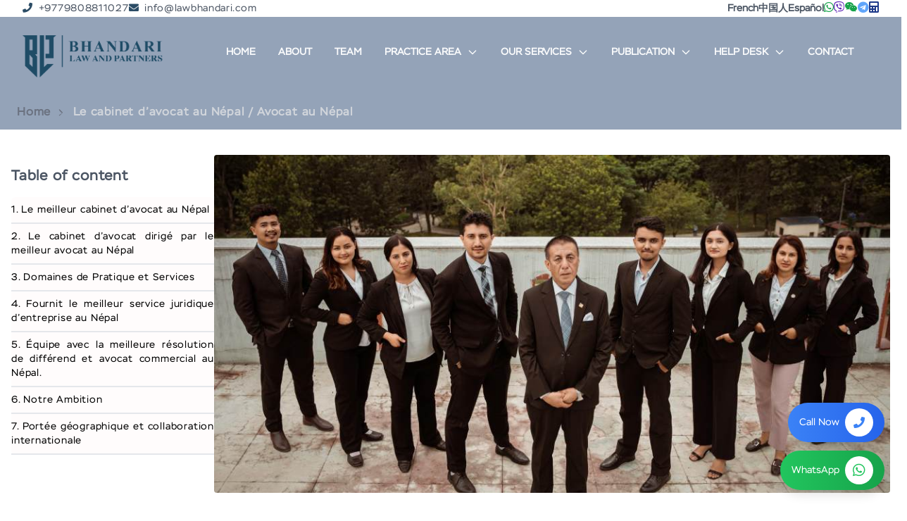

--- FILE ---
content_type: text/html; charset=utf-8
request_url: https://lawbhandari.com/language/french
body_size: 12825
content:
<!DOCTYPE html><html lang="en" class="scroll-smooth"><head><meta charSet="utf-8"/><link rel="preconnect" href="https://cdnjs.cloudflare.com"/><link href="https://cdnjs.cloudflare.com/ajax/libs/font-awesome/5.13.0/css/all.min.css" rel="stylesheet"/><script type="application/ld+json">{}</script><meta name="viewport" content="width=device-width, initial-scale=1"/><title>Le cabinet d’avocat au Népal  : Avocat au Népal : Bhandari Law and Partners</title><meta name="description" content="Le cabinet d’avocat au Népal  : Avocat au Népal"/><meta name="keywords" content=""/><link rel="canonical" href="https://lawbhandari.com/language/french"/><meta name="author" content="Bhandari Law and Partners"/><meta property="og:type" content="website"/><meta property="og:url" content="https://lawbhandari.com/language/french"/><meta property="og:image" content="https://api.lawbhandari.com/upload/le-cabinet-davocat-au-nepal-avocat-au-nepal-1749016123325.jpg"/><meta property="og:title" content="Le cabinet d’avocat au Népal  : Avocat au Népal : Bhandari Law and Partners"/><meta property="og:description" content="Le cabinet d’avocat au Népal  : Avocat au Népal"/><meta property="og:determiner" content="An"/><meta property="og:site_name" content="Bhandari Law and Partners"/><meta property="og:locale" content="en_GB"/><meta property="og:image:width" content="960"/><meta property="og:image:height" content="400"/><meta property="twitter:card" content="summary_large_image"/><meta property="twitter:url" content="https://lawbhandari.com/language/french"/><meta property="twitter:title" content="Le cabinet d’avocat au Népal  : Avocat au Népal : Bhandari Law and Partners"/><meta property="twitter:description" content="Le cabinet d’avocat au Népal  : Avocat au Népal"/><meta property="twitter:image" content="https://api.lawbhandari.com/upload/le-cabinet-davocat-au-nepal-avocat-au-nepal-1749016123325.jpg"/><meta name="next-head-count" content="25"/><link rel="preload" href="/_next/static/css/e74d9231b96949c4.css" as="style"/><link rel="stylesheet" href="/_next/static/css/e74d9231b96949c4.css" data-n-g=""/><noscript data-n-css=""></noscript><script defer="" nomodule="" src="/_next/static/chunks/polyfills-c67a75d1b6f99dc8.js"></script><script src="/_next/static/chunks/webpack-6e4409602c130b6a.js" defer=""></script><script src="/_next/static/chunks/framework-3671d8951bf44e4e.js" defer=""></script><script src="/_next/static/chunks/main-5113a160e7884232.js" defer=""></script><script src="/_next/static/chunks/pages/_app-afbc65f2e9eab748.js" defer=""></script><script src="/_next/static/chunks/1914-45efcaa342c9564d.js" defer=""></script><script src="/_next/static/chunks/2546-b300d148ea527ae0.js" defer=""></script><script src="/_next/static/chunks/3235-4ae29ce55beb35c3.js" defer=""></script><script src="/_next/static/chunks/pages/language/%5Btype%5D-2e1e11f0ecefaa36.js" defer=""></script><script src="/_next/static/OjB-uN6yKEO2WKWeXCPTl/_buildManifest.js" defer=""></script><script src="/_next/static/OjB-uN6yKEO2WKWeXCPTl/_ssgManifest.js" defer=""></script></head><body><div id="__next"><div style="font-family:undefined" class="relative"><div class="lg:block hidden"><div class="lg:px-8 px-1"><div class="flex lg:flex-row flex-col justify-between items-center "><div class="flex flex-row gap-3"><p class="text-sm font-normal text-gray-600 tracking-wider"><i class="fas fa-phone mr-2 text-[#2b4c65]"></i><a class="" href="tel: undefined"></a></p><span class="text-sm font-normal text-gray-600 tracking-wider"><i class="fas fa-envelope mr-2 text-[#2b4c65]"></i><a href="mailto:undefined "></a></span></div><div class="flex gap-3 items-center"><p title="chinese language" class="text-sm font-bold text-center text-gray-600 cursor-pointer"><a href="/language/french">French</a></p><p title="chinese language" class="text-sm font-bold text-center text-gray-600 cursor-pointer"><a href="/language/chinese">中国人</a></p><p title="spanish language" class="text-sm font-bold text-center text-gray-600 cursor-pointer"><a href="/language/spanish">Español</a></p><div><a href="https://wa.me/undefined?text=Hello!%20I%20am%20contacting%20you%20from%20the%20website." target="_blank" rel="noopener noreferrer"><button title="whatsapp"><i class="fab fa-whatsapp text-green-600"></i></button></a></div><div><a href="viber://forward?text=Hello!%20I%20am%20contacting%20you%20from%20the%20website.&amp;phone=undefined" target="_blank" rel="noopener noreferrer"><button title="viber"><i class="fab fa-viber text-violet-800"></i></button></a></div><div><a href="weixin://dl/chat?chat_type=wexin&amp;version=7.0.8&amp;phone=undefined"><button title="wechat"><i class="fab fa-weixin text-green-600"></i></button></a></div><button class="telegram"><i class="fab fa-telegram text-blue-400"></i></button><div class="group flex relative"><span class=" "><a href="/calculator"><i class="fa fa-calculator text-blue-900" aria-hidden="true"></i></a></span><span class="z-[1000] p-2 -top-10 group-hover:opacity-100 transition-opacity group-hover:bg-white text-sm text-black rounded-md absolute  -translate-x-1/2 translate-y-full opacity-0 ">COURT FEE CALCULATOR OF NEPAL</span></div></div></div></div></div><main class="absolute lg:top-6 top-0 z-[999] w-full transition-all duration-200 xl:bg-[transparent] bg-gray-50"><div class="lg:hidden block"><div class="lg:px-8 px-1"><div class="flex lg:flex-row flex-col justify-between items-center "><div class="flex flex-row gap-3"><p class="text-sm font-normal text-gray-600 tracking-wider"><i class="fas fa-phone mr-2 text-[#2b4c65]"></i><a class="font-sans" href="tel:+9779808811027"> +9779808811027</a></p><span class="text-sm font-normal text-gray-600 tracking-wider"><i class="fas fa-envelope mr-2 text-[#2b4c65]"></i><a href="mailto:info@lawbhandari.com">info@lawbhandari.com</a></span></div><div class="flex gap-3 items-center"><p title="chinese language" class="text-sm font-bold text-center text-gray-600 cursor-pointer"><a href="/language/french">French</a></p><p title="chinese language" class="text-sm font-bold text-center text-gray-600 cursor-pointer"><a href="/language/chinese">中国人</a></p><p title="spanish language" class="text-sm font-bold text-center text-gray-600 cursor-pointer"><a href="/language/spanish">Español</a></p><div><a href="https://wa.me/undefined?text=Hello!%20I%20am%20contacting%20you%20from%20the%20website." target="_blank" rel="noopener noreferrer"><button title="whatsapp"><i class="fab fa-whatsapp text-green-600"></i></button></a></div><div><a href="viber://forward?text=Hello!%20I%20am%20contacting%20you%20from%20the%20website.&amp;phone=undefined" target="_blank" rel="noopener noreferrer"><button title="viber"><i class="fab fa-viber text-violet-800"></i></button></a></div><div><a href="weixin://dl/chat?chat_type=wexin&amp;version=7.0.8&amp;phone=undefined"><button title="wechat"><i class="fab fa-weixin text-green-600"></i></button></a></div><button class="telegram"><i class="fab fa-telegram text-blue-400"></i></button><a href="/calculator"><i class="fa fa-calculator text-blue-900" aria-hidden="true"></i></a></div></div></div></div><div class="relative xl:hidden"><span class="material-symbols-outlined absolute z-[999] top-8 right-4 font-bold text-[30px] text-[#2B4C65] cursor-pointer"><i class="fas fa-bars"></i></span></div><div class="w-[100%]  xl:h-[100px] lg:h-[auto] z-1000 relative px-4 "><nav class="flex xl:items-center w-[100%] xl:justify-between xl:mx-[auto] xl:h-[100%] xl:flex-row xl-flex lg:flex-col lg:p-[1rem] flex-col p-[4px] relative z-[888]"><div class="logo "><a href="/"><img src="/bhandari_law_and_partners.png" alt="Best law firm in Nepal" class="lg:w-[200px] w-[10rem] h-[75px] mt-3 object-contain"/></a></div><ul class="flex font-sm xl:text-xs list-none xl:flex-row lg:flex-col lg:my-[10px] xl:items-center flex-col px-[20px] h-0 overflow-hidden transition-all duration-750 ease-in xl:overflow-visible"><li class="xl:px-4 uppercase flex items-center lg:py-[20px] lg:text-xl lg:font-bold xl:font-semibold xl:text-sm  py-[20px] text-xl font-semibold hover:text-[#d68a27] xl:text-gray-50 null"><a href="/">Home</a></li><li class="xl:px-4 uppercase flex items-center lg:py-[20px] lg:text-xl lg:font-bold xl:font-semibold xl:text-sm  py-[20px] text-xl font-semibold hover:text-[#d68a27] xl:text-gray-50 null"><a href="/about">about</a></li><li class="xl:px-4 uppercase flex items-center lg:py-[20px] lg:text-xl lg:font-bold xl:font-semibold xl:text-sm  py-[20px] text-xl font-semibold  hover:text-[#d68a27] xl:text-gray-50 null"><a href="/team">Team</a></li><li><div class="relative group"><button class="xl:px-4 uppercase flex items-center lg:py-[20px] lg:text-xl lg:font-bold xl:font-semibold xl:text-sm  py-[20px] text-xl font-semibold  hover:text-[#d68a27] xl:text-gray-50 null"><a href="/practice-area">PRACTICE AREA</a><svg class="w-4 h-4 ml-2 transform group-hover:rotate-180 transition-transform duration-300" fill="none" stroke="currentColor" viewBox="0 0 24 24" xmlns="http://www.w3.org/2000/svg"><path stroke-linecap="round" stroke-linejoin="round" stroke-width="2" d="M19 9l-7 7-7-7"></path></svg></button><div class="absolute bg-gray-100 rounded-lg p-4 hidden group-hover:block w-[16rem]"><ul class="list-none"><li><span class="block py-2 px-4 hover:bg-gray-800 hover:text-gray-100 rounded text-base"><a href="/practice-area/undefined"></a></span></li></ul><div class="flex justify-center items-center mt-2"><button><a href="/practice-area">View More</a></button></div></div></div></li><li><div class="relative group"><button class="xl:px-4 uppercase flex items-center lg:py-[20px] lg:text-xl lg:font-bold xl:font-semibold xl:text-sm  py-[20px] text-xl font-semibold  hover:text-[#d68a27] xl:text-gray-50 null"><a href="/service">Our Services</a><svg class="w-4 h-4 ml-2 transform group-hover:rotate-180 transition-transform duration-300" fill="none" stroke="currentColor" viewBox="0 0 24 24" xmlns="http://www.w3.org/2000/svg"><path stroke-linecap="round" stroke-linejoin="round" stroke-width="2" d="M19 9l-7 7-7-7"></path></svg></button><div class="absolute bg-gray-100 rounded-lg p-4 hidden group-hover:block w-[16rem]"><ul class="list-none"><li><span class="block py-2 px-4 hover:bg-gray-800 hover:text-gray-100 rounded text-base"><a href="/service/undefined"></a></span></li></ul><div class="flex justify-center items-center mt-2"><button><a href="/service">View More</a></button></div></div></div></li><li><div class="relative group"><button class="xl:px-4 uppercase flex items-center lg:py-[20px] lg:text-xl lg:font-bold xl:font-semibold xl:text-sm  py-[20px] text-xl font-semibold  hover:text-[#d68a27] xl:text-gray-50 null">Publication<svg class="w-4 h-4 ml-2 transform group-hover:rotate-180 transition-transform duration-300" fill="none" stroke="currentColor" viewBox="0 0 24 24" xmlns="http://www.w3.org/2000/svg"><path stroke-linecap="round" stroke-linejoin="round" stroke-width="2" d="M19 9l-7 7-7-7"></path></svg></button><div class="absolute bg-gray-100 rounded-lg p-4 hidden group-hover:block w-[14rem]"><ul class="list-none"><li><span class="block py-2 px-4 hover:bg-gray-800 hover:text-gray-100 rounded text-base"><a href="/news">News</a></span></li><li><span class="block py-2 px-4 hover:bg-gray-800 hover:text-gray-100 rounded text-base"><a href="/publication">Publication</a></span></li></ul></div></div></li><li><div class="relative group"><button class="xl:px-4 uppercase flex items-center lg:py-[20px] lg:text-xl lg:font-bold xl:font-semibold xl:text-sm  py-[20px] text-xl font-semibold  hover:text-[#d68a27] xl:text-gray-50 null">Help Desk<svg class="w-4 h-4 ml-2 transform group-hover:rotate-180 transition-transform duration-300" fill="none" stroke="currentColor" viewBox="0 0 24 24" xmlns="http://www.w3.org/2000/svg"><path stroke-linecap="round" stroke-linejoin="round" stroke-width="2" d="M19 9l-7 7-7-7"></path></svg></button><div class="absolute bg-gray-100 rounded-lg p-4 hidden group-hover:block w-[14rem]"><ul class="list-none"><li><span class="block py-2 px-4 hover:bg-gray-800 hover:text-gray-100 rounded text-base"><a href="/help-desk/fdi-legal-help-desk">FDI Legal Help Desk</a></span></li><li><span class="block py-2 px-4 hover:bg-gray-800 hover:text-gray-100 rounded text-base"><a href="/help-desk/nrn-legal-help-desk">NRN Legal Help Desk</a></span></li></ul></div></div></li><li class="xl:px-4 uppercase flex items-center lg:py-[20px] lg:text-xl lg:font-semibold xl:text-sm xl:font-semibold py-[20px] text-xl font-semibold  hover:text-[#d68a27] xl:text-gray-50 null"><a href="/contact">Contact</a></li></ul></nav></div></main><div class="fixed top-0 w-full z-[999] mt-[8rem] bg-gray-100"><div style="max-height:0px;transition:max-height 0.6s ease" class="overflow-hidden px-2"><ul class="px-4 py-4 flex flex-col gap-4"><li class="text-lg font-semibold  text-gray-700"><a href="/">Home</a></li><li class="text-lg font-semibold  text-gray-700"><a href="/about">About</a></li><li class="text-lg font-semibold  text-gray-700"><a href="/team">Team</a></li><li class="text-lg font-semibold  text-gray-700"><a href="/practice-area">Practice Area</a></li><li class="text-lg font-semibold  text-gray-700"><a href="/service">Service</a></li><li class="text-lg font-semibold  text-gray-700"><a href="/publication">Publication</a></li><li class="text-lg font-semibold  text-gray-700">Help Desk<ul class="pl-4 mt-2"><li class="text-base py-2 text-gray-700"><a href="/help-desk/fdi-legal-help-desk">FDI Legal Help Desk</a></li><li class="text-base py-2 text-gray-700"><a href="/help-desk/nrn-legal-help-desk">NRN Legal Help Desk</a></li></ul></li><li class="text-lg font-semibold  text-gray-700"><a href="/contact">Contact</a></li></ul></div></div><div class="text-justify tracking-wider leading-3"><h1 class="hidden">Law Firm in Nepal | Welcome to Bhandari Law and Partners</h1><div class="bg-no-repeat bg-cover lg:pt-[8rem] pt-[10rem] bg-slate-400 lg:px-0 px-4"><div class="container mx-auto pb-4"><nav class="text-gray-500 font-semibold"><ol class="list-none p-0 inline-flex"><li class="flex items-center"><span class="text-gray-500 hover:text-gray-700"><a href="/">Home</a></span><svg class="w-4 h-4 mx-2 fill-current" xmlns="http://www.w3.org/2000/svg" viewBox="0 0 20 20"><path fill-rule="evenodd" d="M4.95 5.27a.75.75 0 1 1 1.06-1.06l5 5a.75.75 0 0 1 0 1.06l-5 5a.75.75 0 1 1-1.06-1.06L9.94 11l-4.04-4.03z"></path></svg></li><li class="flex items-center"><span class="text-gray-300 hover:text-gray-700 "><a href="/language/french"><p>Le cabinet d’avocat au Népal  / Avocat au Népal</p></a></span></li></ol></nav></div></div><div class=" mx-auto"><div class="flex lg:flex-row flex-col gap-6 p-4 relative"><div class="lg:block hidden lg:w-[30%] w-[100%] top-[5rem] pt-5 h-full lg:h-screen sticky z-[2] overflow-y-auto"><div class="text-xl font-semibold text-gray-600 py-4">Table of content</div><div class="overflow-hidden"><div class="bg-[#fffcfc] rounded-md"><div class="bg-[#fffcfc] rounded-md list-none text-sm"><div class=""><li class="py-2 border-b-2"><a href="#section0" class="">1. Le meilleur cabinet d’avocat au Népal </a></li><li class="py-2 border-b-2"><a href="#section1" class="">2. Le cabinet d’avocat dirigé par le meilleur avocat au Népal</a></li><li class="py-2 border-b-2"><a href="#section2" class="">3. Domaines de Pratique et Services</a></li><li class="py-2 border-b-2"><a href="#section3" class="">4. Fournit le meilleur service juridique d’entreprise au Népal </a></li><li class="py-2 border-b-2"><a href="#section4" class="">5. Équipe avec la meilleure résolution de différend et avocat commercial au Népal.</a></li><li class="py-2 border-b-2"><a href="#section5" class="">6. Notre Ambition</a></li><li class="py-2 border-b-2"><a href="#section6" class="">7. Portée géographique et collaboration internationale</a></li></div></div></div></div></div><div class="lg:hidden block w-[100%] top-[8.2rem] h-full sticky z-[2]"><div class="flex justify-between w-[100%] bg-[#fffcfc] lg:py-4 py-1 items-center"><div class="lg:text-lg text-base font-semibold text-gray-600 ">Table of content</div><div class="text-xl font-semibold text-gray-600 ">-</div></div><div style="max-height:0px;transition:max-height 0.6s ease" class="overflow-hidden"><div class="bg-[#fffcfc] rounded-md"><div class="bg-[#fffcfc] rounded-md list-none"><div class="overflow-hidden"><div class="bg-[#fffcfc] rounded-md"><div class="bg-[#fffcfc] rounded-md list-none text-sm"><div class=""><li class="py-3 border-b-2"><a href="#section0" class="text-[#000] ">1. Le meilleur cabinet d’avocat au Népal </a></li><li class="py-3 border-b-2"><a href="#section1" class="text-[#000] ">2. Le cabinet d’avocat dirigé par le meilleur avocat au Népal</a></li><li class="py-3 border-b-2"><a href="#section2" class="text-[#000] ">3. Domaines de Pratique et Services</a></li><li class="py-3 border-b-2"><a href="#section3" class="text-[#000] ">4. Fournit le meilleur service juridique d’entreprise au Népal </a></li><li class="py-3 border-b-2"><a href="#section4" class="text-[#000] ">5. Équipe avec la meilleure résolution de différend et avocat commercial au Népal.</a></li><li class="py-3 border-b-2"><a href="#section5" class="text-[#000] ">6. Notre Ambition</a></li><li class="py-3 border-b-2"><a href="#section6" class="text-[#000] ">7. Portée géographique et collaboration internationale</a></li></div></div></div></div></div></div></div></div><div class="lg:w-[100%] w-[100%] text-gray-600 pt-5"><img src="https://api.lawbhandari.com/upload/le-cabinet-davocat-au-nepal-avocat-au-nepal-1749016123325.jpg" alt="Best law firm in Nepal" class="w-[100%] lg:h-[30rem] h-[100%] object-cover rounded"/><div class="font-semibold lg:pt-6 pt-2 lg:text-xl text-base text-gray-600 uppercase">Le cabinet d’avocat au Népal  / Avocat au Népal</div><div class="bg-[#fffcfc] rounded-md list-none text-sm p-2 "><div class=""><div id="section0" class="my-2 w-full"><h2 class="py-2 font-semibold lg:text-lg text-base mt-2 text-[#3d78a5]">1. Le meilleur cabinet d’avocat au Népal </h2><div><div class="text-justify lg:text-base text-sm leading-8 text-[#000]"><p><strong>Bhandari Law and Partners</strong> est le principal cabinet d’avocat au Népal qui fournit l’excellent service juridique au Népal avec des avocats qualifiés et expérimentés au Népal. Le cabinet représente un grand nombre de clients nationaux et internationaux, notamment des multinationales, des banques et des institutions financières, des institutions internationales, des OINGs et des organismes gouvernementaux. Nous travaillons souvent en tant que conseil local pour des cabinets d’avocats internationaux.</p>

<p> </p>

<p> Le cabinet d’avocats participe à des transactions transfrontalières de grande valeur et à la résolution de différends impliquant plusieurs juridictions. Le cabinet d’avocats fournit régulièrement des services juridiques à des clients internationaux, des institutions internationales, des gouvernements étrangers, des agences bilatérales et multilatérales et des clients individuels<br/>
 </p></div></div></div><div id="section1" class="my-2 w-full"><h2 class="py-2 font-semibold lg:text-lg text-base mt-2 text-[#3d78a5]">2. Le cabinet d’avocat dirigé par le meilleur avocat au Népal</h2><div><div class="text-justify lg:text-base text-sm leading-8 text-[#000]"><p>Le cabinet a été fondé par l’avocat Thahar Bahadur Bhandari, un avocat de premier plan au Népal ayant plus de 30 ans d’expérience. Le cabinet jouit d’une réputation distinguée car le cabinet est dirigé par M. Bhandari ayant une expérience de travail de plus de trois décennies et il est reconnu comme l’un des meilleurs cabinets d’avocats commerciaux au Népal.  Notre équipe se compose d’avocats spécialisés au Népal avec une formation et une éducation dans des universités très réputées en Europe et au Royaume-Uni.</p></div></div></div><div id="section2" class="my-2 w-full"><h2 class="py-2 font-semibold lg:text-lg text-base mt-2 text-[#3d78a5]">3. Domaines de Pratique et Services</h2><div><div class="text-justify lg:text-base text-sm leading-8 text-[#000]"><p>Le cabinet est l’un des principaux cabinets d’avocats au Népal travaillant dans de vastes domaines de secteurs et de services juridiques divers qui sont, comme mentionné :</p>

<table border="1"><tbody><tr><th>Domaine de pratique</th><th>Services</th></tr><tr><td>Loi sur l’énergie et infrastructures</td><td>Les investissements directs étrangers et constitution d’entreprises</td></tr><tr><td>Loi sur la construction</td><td>Rédaction et négociation de contrats commerciaux</td></tr><tr><td>Les marchés publics et contrats gouvernementaux</td><td>Fusions et acquisitions</td></tr><tr><td>Le financement de projets</td><td>Conformité d&#x27;entreprise</td></tr><tr><td>Loi sur les banques, les assurances et les finances</td><td>Litige commercial</td></tr><tr><td>Télécommunication, média et technologie</td><td>Contentieux pénal et civil</td></tr><tr><td>Commerce international</td><td>Arbitrage</td></tr><tr><td>Criminalité en col blanc</td><td>Arbitrage et différends en construction</td></tr><tr><td>Divertissement</td><td>Exécution de la sentence arbitrale étrangères</td></tr><tr><td>Droit de la propriété intellectuelle</td><td>Dépôt, enregistrement et opposition de marque</td></tr><tr><td>Travail et Emploi</td><td>Insolvabilité et restructuration d’entreprises</td></tr><tr><td>Organismes sans but lucratif (ONGs and OINGs)</td><td>Due diligence juridique</td></tr><tr><td>Marchés des Capitaux</td><td>Conformité pour les OINGs et les ONGs</td></tr><tr><td>Droit aérien</td><td>Réforme juridique et réglementaire</td></tr><tr><td>Confidentialité et protection des données</td><td>Service du secrétaire de la société</td></tr><tr><td>Droit de la concurrence et des cartels</td><td>Service des enquêtes sur la propriété intellectuelle</td></tr><tr><td>État Réel</td><td>Conseiller l’équipe juridique interne de l’entreprise</td></tr><tr><td>Loi sur l’immigration</td><td> </td></tr><tr><td>Capital-investissement</td><td> </td></tr><tr><td>Impôt</td><td> </td></tr></tbody></table></div></div></div><div id="section3" class="my-2 w-full"><h2 class="py-2 font-semibold lg:text-lg text-base mt-2 text-[#3d78a5]">4. Fournit le meilleur service juridique d’entreprise au Népal </h2><div><div class="text-justify lg:text-base text-sm leading-8 text-[#000]"><p>Bhandari Law and Partners est reconnu comme l’un des principaux cabinets d’avocats au Népal spécialisés dans le droit commercial, l’arbitrage et les litiges d’entreprise avec l’équipe de meilleur avocat au Népal.</p>

<p><br/>
Nos principaux domaines d’intérêt comprennent le droit des investissements, le droit de l’énergie et des infrastructures, le droit de la construction, les marchés publics et les contrats gouvernementaux, le commerce international, le droit du divertissement, le droit fiscal, le droit des sociétés, les banques et les assurances, la propriété intellectuelle, le droit du travail, la criminalité en col blanc, contentieux et arbitrage, financement de projets et droit des télécommunications, des médias et de la technologie. Le cabinet répond aux besoins des petites et grandes entreprises, allant du travail de démarrage de base aux questions juridiques et réglementaires complexes.<br/>
 </p>

<p>Nous avons fourni des services juridiques au Népal à divers clients nationaux et internationaux, y compris les entreprises travaillant sur des projets hydroélectriques et d’infrastructure, les télécommunications, les entreprises de covoiturage, les hôtels, les sociétés informatiques, les organisations non gouvernementales, les agences multilatérales, hôpitaux, industries manufacturières et industries touristiques.<br/>
 </p>

<p>Le cabinet d’avocats représente des dossiers très complexes et intervient dans des transactions d’entreprise transfrontalières hautement innovantes et complexes ainsi que dans des litiges commerciaux et des arbitrages complexes. Le cabinet d’avocats offre des services juridiques de niveau international le plus élevé au Népal et est principalement engagé dans la fourniture de services juridiques à des clients internationaux, y compris des entreprises étrangères, des institutions internationales ainsi que des clients individuels.</p></div></div></div><div id="section4" class="my-2 w-full"><h2 class="py-2 font-semibold lg:text-lg text-base mt-2 text-[#3d78a5]">5. Équipe avec la meilleure résolution de différend et avocat commercial au Népal.</h2><div><div class="text-justify lg:text-base text-sm leading-8 text-[#000]"><p>Bhandari Law dispose d’une solide équipe d’avocats avec une riche expérience dans divers domaines de travail, y compris le droit commercial et le règlement des différends. L’équipe comprenant des avocats, des parajuristes, des gestionnaires de leadership éclairé et des stagiaires sont des spécialistes hautement qualifiés dans leur domaine du droit et se consacrent à fournir des services juridiques exceptionnels dans un environnement créatif. Nous fournissons des solutions pertinentes et hautement adaptées aux défis juridiques composites de nos clients.</p>

<p> </p>

<p>Avocat Thahar Bahadur Bhandari est un avocat très expérimenté du Népal qui pratique le droit depuis plus de trois décennies. Il est associé principal et fondateur du cabinet d’avocats. Il est bien connu pour son expertise dans les litiges civils, criminels et corporatifs qui représentent des causes devant la Haute Cour et la Cour suprême. Il a représenté des affaires de grande valeur devant différents organes judiciaires et quasi-judiciaires au Népal.</p>

<p> </p>

<p>En outre, Avocat Nabin Bhandari est l’un des principaux avocats d’entreprise au Népal qui possède une vaste expérience en matière de droit des sociétés et de règlement des différends. Nabin a obtenu son master en droit international des affaires de l’Université de Bruxelles, en Belgique, et a également suivi des cours de droit de courte durée dans des universités suisses et britanniques.</p>

<p> </p>

<p>Nabin s’est spécialisé dans l’arbitrage, les transactions transfrontalières, le financement de projets, le développement de projets hydroélectriques, l’investissement direct étranger et le droit de la propriété intellectuelle. Il a conseillé et représenté un certain nombre de clients nationaux et internationaux, y compris des sociétés multinationales, des institutions internationales, des banques et des institutions financières, des grandes sociétés du Népal, des missions diplomatiques, des OING et des organismes gouvernementaux, et a également travaillé comme conseiller local pour des cabinets d’avocats internationaux. En outre, il a également travaillé sur le nombre de projets de réforme juridique et réglementaire en coordination avec le ministère de l’Industrie, gouvernement du Népal. En outre, Nabin est également l’un des principaux avocats au Népal qui a une compréhension approfondie de l’arbitrage et des litiges d’entreprise. Il a représenté le litige de grande valeur avant la Cour de district, la Haute Cour et la Cour suprême du Népal.</p>

<p> </p>

<p>Notre équipe travaille sur des bureaux modernes avec un environnement vert et une technologie intégrée. Nous nous engageons à fournir le meilleur service juridique à notre client.</p></div></div></div><div id="section5" class="my-2 w-full"><h2 class="py-2 font-semibold lg:text-lg text-base mt-2 text-[#3d78a5]">6. Notre Ambition</h2><div><div class="text-justify lg:text-base text-sm leading-8 text-[#000]"><p>Notre ambition est d’être un cabinet d’avocats respectable offrant un service efficace et courtois, d’agir avec équité, intégrité et diligence et d’être socialement responsable. Nous contribuons au débat sur les développements juridiques et les tendances dans les pratiques et les secteurs dans lesquels nous travaillons. Nous rédigeons activement des articles, suscitons l’engagement des clients, collaborons avec les organismes de réglementation et créons diverses autres formes de publications et de commentaires pour contribuer à des questions d’importance juridique et de politique. Non seulement dans la publication, notre cabinet d’avocats est également impliqué dans un projet de réforme du droit aidant les organismes gouvernementaux à rédiger la législation gouvernementale.</p>

<p> </p>

<p>Nous sommes fiers de notre service proactif, de notre capacité d’innover et d’ajouter de la valeur à nos clients. Nous offrons à nos clients :</p>

<p> </p>

<ul>
	<li>a. Compétences techniques, expérience et expertise approfondie.</li>
	<li>b. Service rapide, détaillé et professionnel.</li>
	<li>c. Conseils juridiques axés sur les affaires, commerciaux et pratiques. <br/>
	 </li>
</ul>

<p> </p></div></div></div><div id="section6" class="my-2 w-full"><h2 class="py-2 font-semibold lg:text-lg text-base mt-2 text-[#3d78a5]">7. Portée géographique et collaboration internationale</h2><div><div class="text-justify lg:text-base text-sm leading-8 text-[#000]"><p>L’équipe de Bhandari Law a fourni des services à différentes entreprises et individus de la plupart des juridictions du monde. L’équipe a représenté des clients du Royaume-Uni, des États-Unis, du Japon, de la Corée du Sud, de la Chine, de l’Inde, de la Belgique, de la France, de l’Afrique du Sud, de Singapour, des îles Caïmans, des îles Vierges britanniques, de l’île Maurice, de la Suède, du Danemark, des Émirats arabes unis et d’autres pays.</p>

<p> </p>

<p><br/>
En outre, les membres de l’équipe ont l’expérience de travailler avec des cabinets d’avocats internationaux de premier plan, notamment Linklaters, Backer et MCkenzie, DLA Piper, Landing Law, Clifford Chance, Zhong Lun Law Firm, King &amp; Wood Mallesons, Wong Partnership LLP et Duane Morris &amp; Selvam LLP.<br/>
 </p>

<p><strong>Cordonnées :</strong><br/>
<strong>Numéro de téléphone</strong> : +977-9808811027, +977-9849964619 (également disponible dans what’s app et viber) <br/>
<strong>Courriel </strong>: info@lawbhandari.com<br/>
<strong>Adresse </strong>: Park Ln Road, Buddhanagar-10, Kathmandu, Népal.</p></div></div></div></div></div></div></div></div><div class="mb-8"><div class="w-full relative flex items-center justify-center"><div style="background:rgb(23 61 82)" class="bg-opacity-80 w-full flex flex-col items-center justify-center relative z-40 py-4 lg:py-8"><h2 class="lg:text-4xl font-semibold leading-9 text-white text-center text-3xl  uppercase underline-offset-4">contact us</h2></div></div></div><div class="container mx-auto py-6"><div class="w-[100%] rounded-xl grid lg:grid-cols-2 grid-cols-1 lg:gap-8 gap-2 justify-center items-center px-2 py-4"><div class="bg-gradient-to-t from-[#d28f37] to-[#2b4c65] py-2 px-4 rounded shadow h-[100%] w-[100%] flex flex-col items-center justify-center"><h2 class="text-center lg:text-xl text-xl  tracking-wider text-gray-100 pt-6 font-bold"></h2><p style="line-height:20px" class="tracking-wider  text-[#fff] pt-0 text-justify"></p><div class=" w-[100%]"><div class="flex flex-col gap-2 mt-2"><a target="_blank" href="https://www.google.com/maps/place/Bhandari+and+Associates/@27.6869821,85.3228803,17z/data=!3m1!4b1!4m6!3m5!1s0x6e874e7a91f257f9:0x6e226fa5e7c3d1f9!8m2!3d27.6869774!4d85.3254552!16s%2Fg%2F11ssjt4ppn"><p class="text-base text-gray-100 tracking-wider "><i class="fas fa-map-marker mr-2 text-[#fff]"></i></p></a><p class="text-base text-gray-100 tracking-wider"><i class="fas fa-phone mr-2 text-[#fff]"></i>Phone :<a class="" href="tel: undefined"></a>,<a class="" href="tel: undefined"></a></p><span class="text-base text-gray-100 tracking-wider flex items-center"><i class="fas fa-envelope mr-2 text-[#fff]"></i><span class="flex gap-1 flex-wrap"><a href="mailto:undefined"></a>,<a href="mailto:undefined"></a></span></span></div><div class=""><div><p class="text-xl tracking-wider  font-semibold text-gray-100 lg:py-6 py-2">Connect with our professional lawyers in Nepal :</p><div class="flex gap-4 shadow text-3xl bg-white px-3 justify-center mb-3 py-2 rounded lg:w-[35%] w-[60%]"><div><a href="https://wa.me/undefined?text=Hello!%20I%20am%20contacting%20you%20from%20the%20website." target="_blank" rel="noopener noreferrer"><button title="whatsapp"><i class="fab fa-whatsapp text-green-600"></i></button></a></div><div><a href="viber://forward?text=Hello!%20I%20am%20contacting%20you%20from%20the%20website.&amp;phone=undefined" target="_blank" rel="noopener noreferrer"><button title="viber"><i class="fab fa-viber text-violet-800"></i></button></a></div><div><a href="weixin://dl/chat?chat_type=wexin&amp;version=7.0.8&amp;phone=undefined"><button title="wechat"><i class="fab fa-weixin text-green-600"></i></button></a></div><button class="telegram"><i class="fab fa-telegram text-blue-400"></i></button></div></div><div><p class="text-xl tracking-wider  font-semibold text-gray-100 lg:py-6 py-2">Follow Our Law Firm on Social Media :</p><div class="flex gap-4 shadow text-3xl bg-white px-3 justify-center mb-8 py-2 rounded lg:w-[25%] w-[42%]"><a target="_blank"><button title="facebook"><i class="fab fa-facebook-square text-blue-500"></i></button></a><a target="_blank"><button title="linkedin"><i class="fab fa-linkedin text-blue-800"></i></button></a><a target="_blank"><button title="instagram"><i class="fab fa-instagram-square text-pink-600"></i></button></a></div></div></div></div></div><div class="w-full"><div class=" bg-gray-50 lg:px-8 p-2 flex flex-col lg:ml-auto w-full lg:mt-0 rounded-md"><form><p class="font-semibold text-xl text-gray-600 py-5 font-serif capitalize">CONTACT FORM: REACH OUT TO US AT ANY TIME</p><div class="relative mb-4"><p for="full-name" class="leading-7 text-sm text-gray-600">Full Name</p><input type="text" id="name" name="name" required="" placeholder="Enter Your Full Name" class="w-full bg-white rounded-md border border-gray-300 focus:border-indigo-600 focus:ring-2 focus:ring-indigo-200 text-sm outline-none text-gray-900 py-1 px-3 leading-8 transition-colors duration-150 ease-in-out" value=""/></div><div class="relative mb-4"><p for="email" class="leading-7 text-sm text-gray-600">Email</p><input type="email" id="email" required="" name="email" placeholder="Enter Your Email" class="w-full bg-white rounded-md border border-gray-300 focus:border-indigo-600 focus:ring-2 focus:ring-indigo-200 text-sm outline-none text-gray-900 py-1 px-3 leading-8 transition-colors duration-150 ease-in-out" value=""/></div><div class="relative mb-4"><p for="email" class="leading-7 text-sm text-gray-600">Phone Number</p><input type="number" id="phone" name="phone" required="" placeholder="Enter Your Phone Number" class="w-full bg-white rounded-md border border-gray-300 focus:border-indigo-600 focus:ring-2 focus:ring-indigo-200 text-sm outline-none text-gray-900 py-1 px-3 leading-8 transition-colors duration-150 ease-in-out" value=""/></div><div class="relative mb-4"><label for="email" class="leading-7 text-sm text-gray-600">Message</label><textarea id="message" name="message" required="" rows="5" placeholder="Enter your message" class="w-full bg-white rounded-md border border-gray-300 focus:border-indigo-600 focus:ring-2 focus:ring-indigo-200 text-sm outline-none text-gray-900 py-1 px-3 leading-8 transition-colors duration-150 ease-in-out"></textarea></div><button type="submit" class="text-white my-5 bg-[#2B4C65] rounded-md border-0 py-2 px-8 focus:outline-none hover:bg-[white] text-lg hover:text-[#2B4C65] hover:border-2 hover:border-[#2B4C65]">submit</button></form></div></div></div></div></div><footer aria-label="Site Footer" class="bg-slate-100 sm-w-[auto] w-[100%] lg:px-[2rem] px-4 mx-auto text-sm lg:text-base"><div class="flex flex-col lg:flex-row lg:gap-8 gap-2"><div class="lg:w-[30%] w-[100%]"><div class="logo "><a href="/"><img src="/img/new_logo.png" alt="Best law firm in Nepal" class="w-[200px] h-[70px] mt-3"/></a></div><div><div class="flex flex-col gap-2 mt-2 tracking-wider"><div class="flex flex-row gap-2 items-center"><i class="fas fa-map-marker text-[#2b4c65]"></i><p class="text-base font-normal text-gray-600 "><a target="_blank" href="https://www.google.com/maps/place/Bhandari+and+Associates/@27.6869821,85.3228803,17z/data=!3m1!4b1!4m6!3m5!1s0x6e874e7a91f257f9:0x6e226fa5e7c3d1f9!8m2!3d27.6869774!4d85.3254552!16s%2Fg%2F11ssjt4ppn"></a></p></div><div class="flex flex-row gap-2 items-center"><i class="fas fa-phone text-[#2b4c65]"></i><p class="text-base font-normal text-gray-600 ">phone :<!-- --> <a class="" href="tel: undefined"></a>,<a class="" href="tel: undefined"></a></p></div><div class="flex flex-row gap-2 items-center"><i class="fas fa-envelope text-[#2b4c65]"></i><span class="text-base  font-normal text-gray-600 flex gap-1 flex-wrap"><a href="mailto:undefined"></a>,<a href="mailto:undefined"></a><br/></span></div></div><div class="flex lg:flex-row flex-col lg:gap-6 gap-2 divide-y-2"><div><p class="text-xl underline-offset-2  font-semibold text-gray-600 lg:py-4 py-2 capitalize underline tracking-wide">Follow us</p><div class="flex gap-4 text-3xl flex-wrap"><a target="_blank"><button title="facebook"><i class="fab fa-facebook-square text-blue-500"></i></button></a><a target="_blank"><button title="linkedin"><i class="fab fa-linkedin text-blue-800"></i></button></a><a target="_blank"><button title="instagram"><i class="fab fa-instagram-square text-pink-600"></i></button></a></div></div><div class=""><p class="text-xl underline-offset-2  font-semibold text-gray-600 py-4  capitalize underline tracking-wide">Connect With Us</p><div class="flex flex-wrap gap-4 text-3xl"><div><a href="https://wa.me/undefined?text=Hello!%20I%20am%20contacting%20you%20from%20the%20website." target="_blank" rel="noopener noreferrer"><button title="whatsapp"><i class="fab fa-whatsapp text-green-600"></i></button></a></div><div><a href="viber://forward?text=Hello!%20I%20am%20contacting%20you%20from%20the%20website.&amp;phone=undefined" target="_blank" rel="noopener noreferrer"><button title="viber"><i class="fab fa-viber text-violet-800"></i></button></a></div><div><a href="weixin://dl/chat?chat_type=wexin&amp;version=7.0.8&amp;phone=undefined"><button title="wechat"><i class="fab fa-weixin text-green-600"></i></button></a></div><button class="telegram"><i class="fab fa-telegram text-blue-400"></i></button></div></div></div></div></div><div class="lg:mx-0 justify-self-start lg:w-[25%] w-[100%]"><p class="text-xl  font-semibold text-gray-600 py-4 capitalize underline underline-offset-2 tracking-wide">Office Hours</p><div class="tracking-wider"><div class="text-[#2b4c65]"><p class="text-base font-normal"><i class="fas fa-clock"></i> 09:00 AM <!-- -->-<!-- --> 06:00 PM<br/><i class="fas fa-calendar-week mr-1"></i>Sunday - Friday</p></div></div><div class="flex flex-col gap-2 lg:py-6 py-0"><p class="text-xl  font-semibold text-gray-600 pb-4 capitalize underline tracking-wide">Subscribe To Our News Letter</p><form><input type="email" required="" placeholder="Enter Your Email" class="py-2 w-[100%] px-2 rounded shadow focus:shadow-lg border border-gray-300 focus:border-transparent focus:outline-none" value=""/><button type="submit" class="hover:text-[white] mt-2 bg-[#2b4c65] rounded px-4 py-1 text-[#fff] hover:border-2 duration-150 transition-all   border-2 hover:border-[white] border-[#2b4c65] lg:bottom-12 flex justify-center mx-auto text-lg w-full">Subscribe Now</button></form></div><div class="group flex relative"><span class=""><a class="text-xl  font-semibold text-gray-600  capitalize underline underline-offset-2 tracking-wide" href="/calculator">Court FEE CALCULATOR OF NEPAL<i class="fa fa-calculator text-gray-600" aria-hidden="true"></i></a></span><span class="z-[1000] p-2 -right-16 group-hover:opacity-100 transition-opacity group-hover:bg-white text-sm text-black rounded-md absolute  -translate-x-1/2 translate-y-full opacity-0 ">COURT FEE CALCULATOR OF NEPAL</span></div></div><div class="md:mt-0 mt-2 lg:pr-5 col-span-2 relative lg:w-[45%] w-[100%]"><p class="text-xl font-semibold text-gray-600 lg:py-4 py-2  capitalize underline tracking-wide">Direction</p><a target="_blank" href="https://www.google.com/maps/place/Bhandari+and+Associates/@27.6869821,85.3228803,17z/data=!3m1!4b1!4m6!3m5!1s0x6e874e7a91f257f9:0x6e226fa5e7c3d1f9!8m2!3d27.6869774!4d85.3254552!16s%2Fg%2F11ssjt4ppn"><div class="absolute top-0 w-full z-[999] h-full bg-transparent"></div></a><iframe src="https://www.google.com/maps/embed?pb=!1m18!1m12!1m3!1d3532.98099953076!2d85.32288027465681!3d27.686982126390852!2m3!1f0!2f0!3f0!3m2!1i1024!2i768!4f13.1!3m3!1m2!1s0x6e874e7a91f257f9%3A0x6e226fa5e7c3d1f9!2sBhandari%20and%20Associates!5e0!3m2!1sen!2snp!4v1683274648501!5m2!1sen!2snp&amp;zoom=17" width="600" height="300" allowfullscreen="" loading="lazy" referrerpolicy="no-referrer-when-downgrade"></iframe></div></div><div class="lg:mt-8 border-t border-gray-100 pt-8 mt-4 "><div class="flex lg:justify-between lg:flex-row flex-col lg:items-center my-3  w-[100%] items-center"><p class="text-xs text-gray-500">© <!-- -->2025<!-- -->. Bhandari Law And Partners. All rights reserved...</p><div class="flex text-xs gap-3"><a href="/"><p class="text-gray-500 transition hover:opacity-75">Law firm in Nepal</p></a><a href="/team"><p class="text-gray-500 transition hover:opacity-75">Lawyers in Nepal</p></a></div><nav aria-label="Footer Navigation - Support" class="mt-3 lg:mt-0 "><ul class="list-none flex flex-wrap justify-start gap-4 text-xs lg:justify-end lg:flex-row "><li><a href="/disclaimer"><p class="text-gray-500 transition hover:opacity-75">Disclaimer</p></a></li><li><a href="/terms-of-use"><p class="text-gray-500 transition hover:opacity-75">Terms of use</p></a></li><li><a href="/privacy-policy"><p class="text-gray-500 transition hover:opacity-75">Privacy Policy</p></a></li></ul></nav></div></div></footer></div></div><script id="__NEXT_DATA__" type="application/json">{"props":{"pageProps":{"post":{"_id":"64feb2c7ec4b4af7a2e27836","title":"Le cabinet d’avocat au Népal  / Avocat au Népal","chTitle":"","language":"en-US","slug":"le-cabinet-d'avocat-au-nepal-avocat-au-nepal","category":"french","description":"","image":"le-cabinet-davocat-au-nepal-avocat-au-nepal-1749016123325.jpg","alt":"Le cabinet d’avocat au Népal  / Avocat au Népal","position":"0","status":"publish","metaTitle":"Le cabinet d’avocat au Népal  : Avocat au Népal : Bhandari Law and Partners","metaDescription":"Le cabinet d’avocat au Népal  : Avocat au Népal","metaKeyword":"","createdAt":"2023-09-11T06:25:11.167Z","updatedAt":"2025-06-04T05:48:43.530Z","__v":0,"schema":""},"tocs":[{"_id":"64feb30eec4b4af7a2e27849","postId":"64feb2c7ec4b4af7a2e27836","fields":[{"title":"1. Le meilleur cabinet d’avocat au Népal ","description":"\u003cp\u003e\u003cstrong\u003eBhandari Law and Partners\u003c/strong\u003e est le principal cabinet d\u0026rsquo;avocat au N\u0026eacute;pal qui fournit l\u0026rsquo;excellent service juridique au N\u0026eacute;pal avec des avocats qualifi\u0026eacute;s et exp\u0026eacute;riment\u0026eacute;s au N\u0026eacute;pal. Le cabinet repr\u0026eacute;sente un grand nombre de clients nationaux et internationaux, notamment des multinationales, des banques et des institutions financi\u0026egrave;res, des institutions internationales, des OINGs et des organismes gouvernementaux. Nous travaillons souvent en tant que conseil local pour des cabinets d\u0026rsquo;avocats internationaux.\u003c/p\u003e\n\n\u003cp\u003e\u0026nbsp;\u003c/p\u003e\n\n\u003cp\u003e\u0026nbsp;Le cabinet d\u0026rsquo;avocats participe \u0026agrave; des transactions transfrontali\u0026egrave;res de grande valeur et \u0026agrave; la r\u0026eacute;solution de diff\u0026eacute;rends impliquant plusieurs juridictions. Le cabinet d\u0026rsquo;avocats fournit r\u0026eacute;guli\u0026egrave;rement des services juridiques \u0026agrave; des clients internationaux, des institutions internationales, des gouvernements \u0026eacute;trangers, des agences bilat\u0026eacute;rales et multilat\u0026eacute;rales et des clients individuels\u003cbr /\u003e\n\u0026nbsp;\u003c/p\u003e\n","_id":"64feb30eec4b4af7a2e2784a"},{"title":"2. Le cabinet d’avocat dirigé par le meilleur avocat au Népal","description":"\u003cp\u003eLe cabinet a \u0026eacute;t\u0026eacute; fond\u0026eacute; par l\u0026rsquo;avocat Thahar Bahadur Bhandari, un avocat de premier plan au N\u0026eacute;pal ayant plus de 30 ans d\u0026rsquo;exp\u0026eacute;rience. Le cabinet jouit d\u0026rsquo;une r\u0026eacute;putation distingu\u0026eacute;e car le cabinet est dirig\u0026eacute; par M. Bhandari ayant une exp\u0026eacute;rience de travail de plus de trois d\u0026eacute;cennies et il est reconnu comme l\u0026rsquo;un des meilleurs cabinets d\u0026rsquo;avocats commerciaux au N\u0026eacute;pal. \u0026nbsp;Notre \u0026eacute;quipe se compose d\u0026rsquo;avocats sp\u0026eacute;cialis\u0026eacute;s au N\u0026eacute;pal avec une formation et une \u0026eacute;ducation dans des universit\u0026eacute;s tr\u0026egrave;s r\u0026eacute;put\u0026eacute;es en Europe et au Royaume-Uni.\u003c/p\u003e\n","_id":"64feb30eec4b4af7a2e2784b"},{"title":"3. Domaines de Pratique et Services","description":"\u003cp\u003eLe cabinet est l\u0026rsquo;un des principaux cabinets d\u0026rsquo;avocats au N\u0026eacute;pal travaillant dans de vastes domaines de secteurs et de services juridiques divers qui sont, comme mentionn\u0026eacute;\u0026nbsp;:\u003c/p\u003e\n\n\u003ctable border=\"1\"\u003e\n\t\u003ctbody\u003e\n\t\t\u003ctr\u003e\n\t\t\t\u003cth\u003eDomaine de pratique\u003c/th\u003e\n\t\t\t\u003cth\u003eServices\u003c/th\u003e\n\t\t\u003c/tr\u003e\n\t\t\u003ctr\u003e\n\t\t\t\u003ctd\u003eLoi sur l\u0026rsquo;\u0026eacute;nergie et infrastructures\u003c/td\u003e\n\t\t\t\u003ctd\u003eLes investissements directs \u0026eacute;trangers et constitution d\u0026rsquo;entreprises\u003c/td\u003e\n\t\t\u003c/tr\u003e\n\t\t\u003ctr\u003e\n\t\t\t\u003ctd\u003eLoi sur la construction\u003c/td\u003e\n\t\t\t\u003ctd\u003eR\u0026eacute;daction et n\u0026eacute;gociation de contrats commerciaux\u003c/td\u003e\n\t\t\u003c/tr\u003e\n\t\t\u003ctr\u003e\n\t\t\t\u003ctd\u003eLes march\u0026eacute;s publics et contrats gouvernementaux\u003c/td\u003e\n\t\t\t\u003ctd\u003eFusions et acquisitions\u003c/td\u003e\n\t\t\u003c/tr\u003e\n\t\t\u003ctr\u003e\n\t\t\t\u003ctd\u003eLe financement de projets\u003c/td\u003e\n\t\t\t\u003ctd\u003eConformit\u0026eacute; d\u0026#39;entreprise\u003c/td\u003e\n\t\t\u003c/tr\u003e\n\t\t\u003ctr\u003e\n\t\t\t\u003ctd\u003eLoi sur les banques, les assurances et les finances\u003c/td\u003e\n\t\t\t\u003ctd\u003eLitige commercial\u003c/td\u003e\n\t\t\u003c/tr\u003e\n\t\t\u003ctr\u003e\n\t\t\t\u003ctd\u003eT\u0026eacute;l\u0026eacute;communication, m\u0026eacute;dia et technologie\u003c/td\u003e\n\t\t\t\u003ctd\u003eContentieux p\u0026eacute;nal et civil\u003c/td\u003e\n\t\t\u003c/tr\u003e\n\t\t\u003ctr\u003e\n\t\t\t\u003ctd\u003eCommerce international\u003c/td\u003e\n\t\t\t\u003ctd\u003eArbitrage\u003c/td\u003e\n\t\t\u003c/tr\u003e\n\t\t\u003ctr\u003e\n\t\t\t\u003ctd\u003eCriminalit\u0026eacute; en col blanc\u003c/td\u003e\n\t\t\t\u003ctd\u003eArbitrage et diff\u0026eacute;rends en construction\u003c/td\u003e\n\t\t\u003c/tr\u003e\n\t\t\u003ctr\u003e\n\t\t\t\u003ctd\u003eDivertissement\u003c/td\u003e\n\t\t\t\u003ctd\u003eEx\u0026eacute;cution de la sentence arbitrale \u0026eacute;trang\u0026egrave;res\u003c/td\u003e\n\t\t\u003c/tr\u003e\n\t\t\u003ctr\u003e\n\t\t\t\u003ctd\u003eDroit de la propri\u0026eacute;t\u0026eacute; intellectuelle\u003c/td\u003e\n\t\t\t\u003ctd\u003eD\u0026eacute;p\u0026ocirc;t, enregistrement et opposition de marque\u003c/td\u003e\n\t\t\u003c/tr\u003e\n\t\t\u003ctr\u003e\n\t\t\t\u003ctd\u003eTravail et Emploi\u003c/td\u003e\n\t\t\t\u003ctd\u003eInsolvabilit\u0026eacute; et restructuration d\u0026rsquo;entreprises\u003c/td\u003e\n\t\t\u003c/tr\u003e\n\t\t\u003ctr\u003e\n\t\t\t\u003ctd\u003eOrganismes sans but lucratif (ONGs and OINGs)\u003c/td\u003e\n\t\t\t\u003ctd\u003eDue diligence juridique\u003c/td\u003e\n\t\t\u003c/tr\u003e\n\t\t\u003ctr\u003e\n\t\t\t\u003ctd\u003eMarch\u0026eacute;s des Capitaux\u003c/td\u003e\n\t\t\t\u003ctd\u003eConformit\u0026eacute; pour les OINGs et les ONGs\u003c/td\u003e\n\t\t\u003c/tr\u003e\n\t\t\u003ctr\u003e\n\t\t\t\u003ctd\u003eDroit a\u0026eacute;rien\u003c/td\u003e\n\t\t\t\u003ctd\u003eR\u0026eacute;forme juridique et r\u0026eacute;glementaire\u003c/td\u003e\n\t\t\u003c/tr\u003e\n\t\t\u003ctr\u003e\n\t\t\t\u003ctd\u003eConfidentialit\u0026eacute; et protection des donn\u0026eacute;es\u003c/td\u003e\n\t\t\t\u003ctd\u003eService du secr\u0026eacute;taire de la soci\u0026eacute;t\u0026eacute;\u003c/td\u003e\n\t\t\u003c/tr\u003e\n\t\t\u003ctr\u003e\n\t\t\t\u003ctd\u003eDroit de la concurrence et des cartels\u003c/td\u003e\n\t\t\t\u003ctd\u003eService des enqu\u0026ecirc;tes sur la propri\u0026eacute;t\u0026eacute; intellectuelle\u003c/td\u003e\n\t\t\u003c/tr\u003e\n\t\t\u003ctr\u003e\n\t\t\t\u003ctd\u003e\u0026Eacute;tat R\u0026eacute;el\u003c/td\u003e\n\t\t\t\u003ctd\u003eConseiller l\u0026rsquo;\u0026eacute;quipe juridique interne de l\u0026rsquo;entreprise\u003c/td\u003e\n\t\t\u003c/tr\u003e\n\t\t\u003ctr\u003e\n\t\t\t\u003ctd\u003eLoi sur l\u0026rsquo;immigration\u003c/td\u003e\n\t\t\t\u003ctd\u003e\u0026nbsp;\u003c/td\u003e\n\t\t\u003c/tr\u003e\n\t\t\u003ctr\u003e\n\t\t\t\u003ctd\u003eCapital-investissement\u003c/td\u003e\n\t\t\t\u003ctd\u003e\u0026nbsp;\u003c/td\u003e\n\t\t\u003c/tr\u003e\n\t\t\u003ctr\u003e\n\t\t\t\u003ctd\u003eImp\u0026ocirc;t\u003c/td\u003e\n\t\t\t\u003ctd\u003e\u0026nbsp;\u003c/td\u003e\n\t\t\u003c/tr\u003e\n\t\u003c/tbody\u003e\n\u003c/table\u003e\n","_id":"64fed6e59f765dcbf6225750"},{"title":"4. Fournit le meilleur service juridique d’entreprise au Népal ","description":"\u003cp\u003eBhandari Law and Partners est reconnu comme l\u0026rsquo;un des principaux cabinets d\u0026rsquo;avocats au N\u0026eacute;pal sp\u0026eacute;cialis\u0026eacute;s dans le droit commercial, l\u0026rsquo;arbitrage et les litiges d\u0026rsquo;entreprise avec l\u0026rsquo;\u0026eacute;quipe de meilleur avocat au N\u0026eacute;pal.\u003c/p\u003e\n\n\u003cp\u003e\u003cbr /\u003e\nNos principaux domaines d\u0026rsquo;int\u0026eacute;r\u0026ecirc;t comprennent le droit des investissements, le droit de l\u0026rsquo;\u0026eacute;nergie et des infrastructures, le droit de la construction, les march\u0026eacute;s publics et les contrats gouvernementaux, le commerce international, le droit du divertissement, le droit fiscal, le droit des soci\u0026eacute;t\u0026eacute;s, les banques et les assurances, la propri\u0026eacute;t\u0026eacute; intellectuelle, le droit du travail, la criminalit\u0026eacute; en col blanc, contentieux et arbitrage, financement de projets et droit des t\u0026eacute;l\u0026eacute;communications, des m\u0026eacute;dias et de la technologie. Le cabinet r\u0026eacute;pond aux besoins des petites et grandes entreprises, allant du travail de d\u0026eacute;marrage de base aux questions juridiques et r\u0026eacute;glementaires complexes.\u003cbr /\u003e\n\u0026nbsp;\u003c/p\u003e\n\n\u003cp\u003eNous avons fourni des services juridiques au N\u0026eacute;pal \u0026agrave; divers clients nationaux et internationaux, y compris les entreprises travaillant sur des projets hydro\u0026eacute;lectriques et d\u0026rsquo;infrastructure, les t\u0026eacute;l\u0026eacute;communications, les entreprises de covoiturage, les h\u0026ocirc;tels, les soci\u0026eacute;t\u0026eacute;s informatiques, les organisations non gouvernementales, les agences multilat\u0026eacute;rales, h\u0026ocirc;pitaux, industries manufacturi\u0026egrave;res et industries touristiques.\u003cbr /\u003e\n\u0026nbsp;\u003c/p\u003e\n\n\u003cp\u003eLe cabinet d\u0026rsquo;avocats repr\u0026eacute;sente des dossiers tr\u0026egrave;s complexes et intervient dans des transactions d\u0026rsquo;entreprise transfrontali\u0026egrave;res hautement innovantes et complexes ainsi que dans des litiges commerciaux et des arbitrages complexes. Le cabinet d\u0026rsquo;avocats offre des services juridiques de niveau international le plus \u0026eacute;lev\u0026eacute; au N\u0026eacute;pal et est principalement engag\u0026eacute; dans la fourniture de services juridiques \u0026agrave; des clients internationaux, y compris des entreprises \u0026eacute;trang\u0026egrave;res, des institutions internationales ainsi que des clients individuels.\u003c/p\u003e\n","_id":"64fed6e59f765dcbf6225751"},{"title":"5. Équipe avec la meilleure résolution de différend et avocat commercial au Népal.","description":"\u003cp\u003eBhandari Law dispose d\u0026rsquo;une solide \u0026eacute;quipe d\u0026rsquo;avocats avec une riche exp\u0026eacute;rience dans divers domaines de travail, y compris le droit commercial et le r\u0026egrave;glement des diff\u0026eacute;rends. L\u0026rsquo;\u0026eacute;quipe comprenant des avocats, des parajuristes, des gestionnaires de leadership \u0026eacute;clair\u0026eacute; et des stagiaires sont des sp\u0026eacute;cialistes hautement qualifi\u0026eacute;s dans leur domaine du droit et se consacrent \u0026agrave; fournir des services juridiques exceptionnels dans un environnement cr\u0026eacute;atif. Nous fournissons des solutions pertinentes et hautement adapt\u0026eacute;es aux d\u0026eacute;fis juridiques composites de nos clients.\u003c/p\u003e\n\n\u003cp\u003e\u0026nbsp;\u003c/p\u003e\n\n\u003cp\u003eAvocat Thahar Bahadur Bhandari est un avocat tr\u0026egrave;s exp\u0026eacute;riment\u0026eacute; du N\u0026eacute;pal qui pratique le droit depuis plus de trois d\u0026eacute;cennies. Il est associ\u0026eacute; principal et fondateur du cabinet d\u0026rsquo;avocats. Il est bien connu pour son expertise dans les litiges civils, criminels et corporatifs qui repr\u0026eacute;sentent des causes devant la Haute Cour et la Cour supr\u0026ecirc;me. Il a repr\u0026eacute;sent\u0026eacute; des affaires de grande valeur devant diff\u0026eacute;rents organes judiciaires et quasi-judiciaires au N\u0026eacute;pal.\u003c/p\u003e\n\n\u003cp\u003e\u0026nbsp;\u003c/p\u003e\n\n\u003cp\u003eEn outre, Avocat Nabin Bhandari est l\u0026rsquo;un des principaux avocats d\u0026rsquo;entreprise au N\u0026eacute;pal qui poss\u0026egrave;de une vaste exp\u0026eacute;rience en mati\u0026egrave;re de droit des soci\u0026eacute;t\u0026eacute;s et de r\u0026egrave;glement des diff\u0026eacute;rends. Nabin a obtenu son master en droit international des affaires de l\u0026rsquo;Universit\u0026eacute; de Bruxelles, en Belgique, et a \u0026eacute;galement suivi des cours de droit de courte dur\u0026eacute;e dans des universit\u0026eacute;s suisses et britanniques.\u003c/p\u003e\n\n\u003cp\u003e\u0026nbsp;\u003c/p\u003e\n\n\u003cp\u003eNabin s\u0026rsquo;est sp\u0026eacute;cialis\u0026eacute; dans l\u0026rsquo;arbitrage, les transactions transfrontali\u0026egrave;res, le financement de projets, le d\u0026eacute;veloppement de projets hydro\u0026eacute;lectriques, l\u0026rsquo;investissement direct \u0026eacute;tranger et le droit de la propri\u0026eacute;t\u0026eacute; intellectuelle. Il a conseill\u0026eacute; et repr\u0026eacute;sent\u0026eacute; un certain nombre de clients nationaux et internationaux, y compris des soci\u0026eacute;t\u0026eacute;s multinationales, des institutions internationales, des banques et des institutions financi\u0026egrave;res, des grandes soci\u0026eacute;t\u0026eacute;s du N\u0026eacute;pal, des missions diplomatiques, des OING et des organismes gouvernementaux, et a \u0026eacute;galement travaill\u0026eacute; comme conseiller local pour des cabinets d\u0026rsquo;avocats internationaux. En outre, il a \u0026eacute;galement travaill\u0026eacute; sur le nombre de projets de r\u0026eacute;forme juridique et r\u0026eacute;glementaire en coordination avec le minist\u0026egrave;re de l\u0026rsquo;Industrie, gouvernement du N\u0026eacute;pal. En outre, Nabin est \u0026eacute;galement l\u0026rsquo;un des principaux avocats au N\u0026eacute;pal qui a une compr\u0026eacute;hension approfondie de l\u0026rsquo;arbitrage et des litiges d\u0026rsquo;entreprise. Il a repr\u0026eacute;sent\u0026eacute; le litige de grande valeur avant la Cour de district, la Haute Cour et la Cour supr\u0026ecirc;me du N\u0026eacute;pal.\u003c/p\u003e\n\n\u003cp\u003e\u0026nbsp;\u003c/p\u003e\n\n\u003cp\u003eNotre \u0026eacute;quipe travaille sur des bureaux modernes avec un environnement vert et une technologie int\u0026eacute;gr\u0026eacute;e. Nous nous engageons \u0026agrave; fournir le meilleur service juridique \u0026agrave; notre client.\u003c/p\u003e\n","_id":"64fed6e59f765dcbf6225752"},{"title":"6. Notre Ambition","description":"\u003cp\u003eNotre ambition est d\u0026rsquo;\u0026ecirc;tre un cabinet d\u0026rsquo;avocats respectable offrant un service efficace et courtois, d\u0026rsquo;agir avec \u0026eacute;quit\u0026eacute;, int\u0026eacute;grit\u0026eacute; et diligence et d\u0026rsquo;\u0026ecirc;tre socialement responsable. Nous contribuons au d\u0026eacute;bat sur les d\u0026eacute;veloppements juridiques et les tendances dans les pratiques et les secteurs dans lesquels nous travaillons. Nous r\u0026eacute;digeons activement des articles, suscitons l\u0026rsquo;engagement des clients, collaborons avec les organismes de r\u0026eacute;glementation et cr\u0026eacute;ons diverses autres formes de publications et de commentaires pour contribuer \u0026agrave; des questions d\u0026rsquo;importance juridique et de politique. Non seulement dans la publication, notre cabinet d\u0026rsquo;avocats est \u0026eacute;galement impliqu\u0026eacute; dans un projet de r\u0026eacute;forme du droit aidant les organismes gouvernementaux \u0026agrave; r\u0026eacute;diger la l\u0026eacute;gislation gouvernementale.\u003c/p\u003e\n\n\u003cp\u003e\u0026nbsp;\u003c/p\u003e\n\n\u003cp\u003eNous sommes fiers de notre service proactif, de notre capacit\u0026eacute; d\u0026rsquo;innover et d\u0026rsquo;ajouter de la valeur \u0026agrave; nos clients. Nous offrons \u0026agrave; nos clients\u0026nbsp;:\u003c/p\u003e\n\n\u003cp\u003e\u0026nbsp;\u003c/p\u003e\n\n\u003cul\u003e\n\t\u003cli\u003ea. Comp\u0026eacute;tences techniques, exp\u0026eacute;rience et expertise approfondie.\u003c/li\u003e\n\t\u003cli\u003eb. Service rapide, d\u0026eacute;taill\u0026eacute; et professionnel.\u003c/li\u003e\n\t\u003cli\u003ec. Conseils juridiques ax\u0026eacute;s sur les affaires, commerciaux et pratiques.\u0026nbsp;\u003cbr /\u003e\n\t\u0026nbsp;\u003c/li\u003e\n\u003c/ul\u003e\n\n\u003cp\u003e\u0026nbsp;\u003c/p\u003e\n","_id":"64fed6e59f765dcbf6225753"},{"title":"7. Portée géographique et collaboration internationale","description":"\u003cp\u003eL\u0026rsquo;\u0026eacute;quipe de Bhandari Law a fourni des services \u0026agrave; diff\u0026eacute;rentes entreprises et individus de la plupart des juridictions du monde. L\u0026rsquo;\u0026eacute;quipe a repr\u0026eacute;sent\u0026eacute; des clients du Royaume-Uni, des \u0026Eacute;tats-Unis, du Japon, de la Cor\u0026eacute;e du Sud, de la Chine, de l\u0026rsquo;Inde, de la Belgique, de la France, de l\u0026rsquo;Afrique du Sud, de Singapour, des \u0026icirc;les Ca\u0026iuml;mans, des \u0026icirc;les Vierges britanniques, de l\u0026rsquo;\u0026icirc;le Maurice, de la Su\u0026egrave;de, du Danemark, des \u0026Eacute;mirats arabes unis et d\u0026rsquo;autres pays.\u003c/p\u003e\n\n\u003cp\u003e\u0026nbsp;\u003c/p\u003e\n\n\u003cp\u003e\u003cbr /\u003e\nEn outre, les membres de l\u0026rsquo;\u0026eacute;quipe ont l\u0026rsquo;exp\u0026eacute;rience de travailler avec des cabinets d\u0026rsquo;avocats internationaux de premier plan, notamment Linklaters, Backer et MCkenzie, DLA Piper, Landing Law, Clifford Chance, Zhong Lun Law Firm, King \u0026amp; Wood Mallesons, Wong Partnership LLP et Duane Morris \u0026amp; Selvam LLP.\u003cbr /\u003e\n\u0026nbsp;\u003c/p\u003e\n\n\u003cp\u003e\u003cstrong\u003eCordonn\u0026eacute;es\u0026nbsp;:\u003c/strong\u003e\u003cbr /\u003e\n\u003cstrong\u003eNum\u0026eacute;ro de t\u0026eacute;l\u0026eacute;phone\u003c/strong\u003e\u0026nbsp;: +977-9808811027, +977-9849964619 (\u0026eacute;galement disponible dans what\u0026rsquo;s app et viber)\u0026nbsp;\u003cbr /\u003e\n\u003cstrong\u003eCourriel\u0026nbsp;\u003c/strong\u003e: info@lawbhandari.com\u003cbr /\u003e\n\u003cstrong\u003eAdresse\u0026nbsp;\u003c/strong\u003e: Park Ln Road, Buddhanagar-10, Kathmandu, N\u0026eacute;pal.\u003c/p\u003e\n","_id":"64fed6e59f765dcbf6225754"}],"createdAt":"2023-09-11T06:26:22.476Z","updatedAt":"2023-09-11T08:59:17.431Z","__v":0}]},"__N_SSP":true},"page":"/language/[type]","query":{"type":"french"},"buildId":"OjB-uN6yKEO2WKWeXCPTl","isFallback":false,"gssp":true,"scriptLoader":[]}</script><script defer src="https://static.cloudflareinsights.com/beacon.min.js/vcd15cbe7772f49c399c6a5babf22c1241717689176015" integrity="sha512-ZpsOmlRQV6y907TI0dKBHq9Md29nnaEIPlkf84rnaERnq6zvWvPUqr2ft8M1aS28oN72PdrCzSjY4U6VaAw1EQ==" data-cf-beacon='{"version":"2024.11.0","token":"c91f4450fac54f96ac4e6ed41c11d6a9","r":1,"server_timing":{"name":{"cfCacheStatus":true,"cfEdge":true,"cfExtPri":true,"cfL4":true,"cfOrigin":true,"cfSpeedBrain":true},"location_startswith":null}}' crossorigin="anonymous"></script>
</body></html>

--- FILE ---
content_type: application/javascript; charset=UTF-8
request_url: https://lawbhandari.com/_next/static/chunks/pages/practice-area-ae0f42e0bbd6de28.js
body_size: 3674
content:
(self.webpackChunk_N_E=self.webpackChunk_N_E||[]).push([[9877],{5598:function(e,r,t){e.exports=function(e){"use strict";function r(e){return e.replace(/(-|:)(.)/g,function(e,r,t){return t.toUpperCase()})}e=e&&e.hasOwnProperty("default")?e.default:e;var t=["table","tbody","thead","tfoot","tr"],a={for:"htmlFor",class:"className",allowfullscreen:["allowFullScreen","allowFullscreen"],autocomplete:"autoComplete",autofocus:["autoFocus"],contenteditable:"contentEditable",spellcheck:"spellCheck",srcdoc:"srcDoc",srcset:"srcSet",itemscope:"itemScope",itemprop:"itemProp",itemtype:"itemType"};function s(e,r){return e.setAttribute(r,""),!0===e[r]||n.indexOf(r)>-1}var n=["itemScope"];function l(r,t,a,s){void 0===s&&(s=null);var n=a[r],l=a._;return n?e.createElement(n,t,s):l?l(r,t,s):e.createElement(r,t,s)}return function(e,n){if(void 0===n&&(n={}),"string"!=typeof e)throw TypeError("Expected HTML string");var i=document.createElement("div");i.innerHTML=e.trim();var o=Array.from(i.childNodes).map(function(e,i){return function e(n,i,o){var c,d=o.transform||{},g=o.preserveAttributes||[],m=o.dangerouslySetChildren||["style"],u=d._;if(8===n.nodeType)return null;if(3===n.nodeType){var x=n.textContent;return u?u(x):x}for(var h={},p=n.attributes,f=0;f<p.length;f++)h[p[f].name]=p[f].value;h.key=i.toString();var b=n.tagName.toLowerCase(),y=(void 0===(c=h)&&(c={}),Object.keys(c).reduce(function(e,t){if(/^on.*/.test(t))return e;var n=t;/^(data|aria)-/.test(t)||0===g.filter(function(e){return e instanceof RegExp?e.test(t):e===t}).length&&(n=r(t));var l,i,o=function(e,r){var t=a[r],n=document.createElement(e);if(t)return{name:Array.isArray(t)?t[0]:t,isBoolean:s(n,Array.isArray(t)?t[1]||r:t)};for(var l in n)if(l.toLowerCase()===r.toLowerCase())return{name:l,isBoolean:s(n,l)};return{name:r,isBoolean:s(n,r)}}(b,n);if("style"===o.name)e[o.name]=(l=c.style,i={},l.split(";").filter(function(e){return""!==e.trim()}).forEach(function(e){var t,a=e.split(":");if(a.length>1){var s,n=(s=a[0].trim(),/^-ms-/.test(s)&&(s=s.substr(1)),s.startsWith("--")?s:r(s)),l=(t=a.slice(1).join(":").trim(),/^\d+$/.test(t)?Number(t):t.replace(/'/g,'"'));i[n]=l}}),i);else{var d=c[t],m=""===d||String(d).toLowerCase()===n.toLowerCase();e[o.name]=o.isBoolean?m:d}return e},{})),v=Array.from(n.childNodes).map(function(r,a){return t.indexOf(b)>-1&&3===r.nodeType&&(r.textContent=r.textContent.trim(),""===r.textContent)?null:e(r,i+"."+a,o)}).filter(Boolean);if(m.indexOf(b)>-1){var j=n.innerHTML;return j&&("style"!==b&&"script"!==b&&(j=j.replace(/"/g,"&quot;")),y.dangerouslySetInnerHTML={__html:j.trim()}),l(b,y,d)}var w=0===v.length?null:v;return l(b,y,d,w)}(e,String(i),n)}).filter(Boolean);return 1===o.length?o[0]:o}}(t(7294))},3228:function(e,r,t){(window.__NEXT_P=window.__NEXT_P||[]).push(["/practice-area",function(){return t(7008)}])},1884:function(e,r,t){"use strict";var a=t(5893),s=t(1664),n=t.n(s);t(7294);let l=e=>{var r;let t=(null==e?void 0:null===(r=e.sub)||void 0===r?void 0:r.toLowerCase())===e.sub?e.sub:e.sub.toLowerCase().replace(/\s+/g,"-");return(0,a.jsx)(a.Fragment,{children:(0,a.jsx)("div",{className:"bg-no-repeat bg-cover lg:pt-[8rem] pt-[10rem] bg-slate-400 lg:px-0 px-4",children:(0,a.jsx)("div",{className:"container mx-auto pb-4",children:(0,a.jsx)("nav",{className:"text-gray-500 font-semibold",children:(0,a.jsxs)("ol",{className:"list-none p-0 inline-flex",children:[(0,a.jsxs)("li",{className:"flex items-center",children:[(0,a.jsx)("span",{className:"text-gray-500 hover:text-gray-700",children:(0,a.jsx)(n(),{passHref:!0,href:"/",children:"Home"})}),(0,a.jsx)("svg",{className:"w-4 h-4 mx-2 fill-current",xmlns:"http://www.w3.org/2000/svg",viewBox:"0 0 20 20",children:(0,a.jsx)("path",{fillRule:"evenodd",d:"M4.95 5.27a.75.75 0 1 1 1.06-1.06l5 5a.75.75 0 0 1 0 1.06l-5 5a.75.75 0 1 1-1.06-1.06L9.94 11l-4.04-4.03z"})})]}),(0,a.jsx)("li",{className:"flex items-center",children:(0,a.jsx)("span",{className:e.inner?"text-gray-500 hover:text-gray-700 ":"text-gray-300 hover:text-gray-700 ",children:e.url?(0,a.jsx)(n(),{href:"/language/".concat(e.url),children:(0,a.jsx)("p",{children:e.sub})}):"more-publication"===t?(0,a.jsx)("p",{className:"cursor-not-allowed opacity-70",children:e.sub}):(0,a.jsx)(n(),{href:t?"/".concat(t):"/".concat(e.sub),children:(0,a.jsx)("p",{children:e.sub})})})}),e.inner&&(0,a.jsxs)("li",{className:"flex items-center",children:[(0,a.jsx)("svg",{className:"w-4 h-4 mx-2 fill-current",xmlns:"http://www.w3.org/2000/svg",viewBox:"0 0 20 20",children:(0,a.jsx)("path",{fillRule:"evenodd",d:"M4.95 5.27a.75.75 0 1 1 1.06-1.06l5 5a.75.75 0 0 1 0 1.06l-5 5a.75.75 0 1 1-1.06-1.06L9.94 11l-4.04-4.03z"})}),(0,a.jsx)("span",{href:"#",className:"text-gray-300 hover:text-gray-700 capitalize",children:e.inner})]})]})})})})})};r.Z=l},9807:function(e,r,t){"use strict";var a=t(5893);t(7294);var s=t(1664),n=t.n(s);let l=e=>{let{link:r,name:t}=e;return(0,a.jsx)(a.Fragment,{children:(0,a.jsx)(n(),{href:"".concat(r),children:(0,a.jsx)("button",{className:"hover:text-[white] hover:bg-[#2b4c65] bg-[white] px-4 py-1 rounded-md shadow text-[#2b4c65]   hover:border-2 duration-150 transition-all  font-semibold border-2 hover:border-[white] border-[#2b4c65]  lg:right-3 lg:bottom-12 flex justify-center",children:t})})})};r.Z=l},1797:function(e,r,t){"use strict";var a=t(5893);t(7294);var s=t(9008),n=t.n(s);let l=e=>{let{title:r,keywords:t,description:s,canonicalUrl:l,imgUrl:i}=e;return(0,a.jsxs)(n(),{children:[(0,a.jsx)("meta",{name:"viewport",content:"width=device-width, initial-scale=1"}),(0,a.jsx)("title",{children:r}),(0,a.jsx)("meta",{name:"description",content:s}),(0,a.jsx)("meta",{name:"keywords",content:t}),(0,a.jsx)("link",{rel:"canonical",href:l}),(0,a.jsx)("meta",{name:"author",content:"Bhandari Law and Partners"}),(0,a.jsx)("meta",{property:"og:type",content:"website"}),(0,a.jsx)("meta",{property:"og:url",content:l}),(0,a.jsx)("meta",{property:"og:image",content:i}),(0,a.jsx)("meta",{property:"og:title",content:r}),(0,a.jsx)("meta",{property:"og:description",content:s}),(0,a.jsx)("meta",{property:"og:determiner",content:"An"}),(0,a.jsx)("meta",{property:"og:site_name",content:"Bhandari Law and Partners"}),(0,a.jsx)("meta",{property:"og:locale",content:"en_GB"}),(0,a.jsx)("meta",{property:"og:image:width",content:"960"}),(0,a.jsx)("meta",{property:"og:image:height",content:"400"}),(0,a.jsx)("meta",{property:"twitter:card",content:"summary_large_image"}),(0,a.jsx)("meta",{property:"twitter:url",content:l}),(0,a.jsx)("meta",{property:"twitter:title",content:r}),(0,a.jsx)("meta",{property:"twitter:description",content:s}),(0,a.jsx)("meta",{property:"twitter:image",content:i})]})};r.Z=l},8908:function(e,r,t){"use strict";var a=t(5893),s=t(7294),n=t(9807),l=t(3119),i=t(5598),o=t.n(i),c=t(1664),d=t.n(c),g=t(1163),m=t(857),u=t(5675),x=t.n(u);let h=e=>{let{practices:r}=e,t=(0,g.useRouter)(),[i,c]=(0,s.useState)(8);return(0,s.useEffect)(()=>{let e=()=>{window.innerWidth<768?c(6):c(8)};return e(),window.addEventListener("resize",e),()=>{window.removeEventListener("resize",e)}},[]),(0,a.jsxs)(a.Fragment,{children:[(0,a.jsx)(l.Z,{title:"Practice Area"}),!r&&(0,a.jsx)(m.Z,{}),(0,a.jsx)("div",{className:"container mx-auto transition-all duration-300 relative",children:(0,a.jsxs)("div",{className:"lg:px-3 xl:px-10 border-t border-b lg:py-8 py-6 bg-opacity-10 px-5 max-w-[90rem] mx-auto",style:{backgroundImage:"url('https://www.toptal.com/designers/subtlepatterns/uploads/dot-grid.png')"},children:[(0,a.jsx)("div",{className:"grid md:grid-cols-2 lg:grid-cols-3 xl:grid-cols-4 group bg-white lg:gap-5 gap-8 mx-auto",children:r&&r.slice(0,"/practice-area"===t.pathname?r.length:i).map((e,r)=>{var t;return(0,a.jsx)(d(),{passHref:!0,href:"/practice-area/".concat(e.slug),children:(0,a.jsxs)("div",{"data-aos":"fade-up","data-aos-offset":"10","data-aos-delay":"10","data-aos-duration":"500","data-aos-easing":"ease-in-out","data-aos-mirror":"true","data-aos-once":"false",className:"relative transition-all duration-300 flex flex-col items-center text-center group md:lg:xl:border-r md:lg:xl:border-b border-[#8b8b8b] hover:bg-slate-50 cursor-pointer lg:min-h-[26rem] min-h-[25rem] shadow-xl md:border-none rounded",children:[(0,a.jsx)(x(),{src:"".concat("https://api.lawbhandari.com","/upload/").concat(e.image),alt:e.alt||e.title,className:"w-[100%] h-[200px]",loading:"lazy",width:100,height:100}),(0,a.jsxs)("div",{className:"px-4 pb-3",children:[(0,a.jsx)("p",{className:"text-xl font-medium text-slate-700 mt-3",children:e.title}),(0,a.jsx)("p",{className:"mt-2 text-sm text-slate-500",children:o()((null===(t=e.excerpt||e.description)||void 0===t?void 0:t.substring(0,100))+"...")})]}),(0,a.jsx)("div",{className:"absolute bottom-3",children:(0,a.jsx)(n.Z,{name:"Read More",link:"/practice-area/".concat(e.slug)})})]})},r)})}),"/practice-area"!==t.pathname&&(0,a.jsx)("div",{className:"shadow-indigo-200 flex items-center justify-center mt-12",children:(0,a.jsx)(d(),{passHref:!0,href:"/practice-area",children:(0,a.jsx)("button",{className:"border-2 bg-[#2b4c65] text-[#fff] border-[#2b4c65] rounded px-3 py-1 ml-2 hover:bg-[#fff] hover:text-[#2b4c65] hover:duration-200 transition-all",children:"View More"})})})]})})]})};r.Z=h},857:function(e,r,t){"use strict";var a=t(5893);t(7294);let s=()=>(0,a.jsx)("div",{children:(0,a.jsx)("section",{className:"bg-white dark:bg-gray-900",children:(0,a.jsx)("div",{className:"container px-6 py-10 mx-auto animate-pulse",children:(0,a.jsxs)("div",{className:"grid grid-cols-1 gap-8 mt-8 xl:mt-12 xl:gap-12 sm:grid-cols-2 xl:grid-cols-4 lg:grid-cols-3",children:[(0,a.jsxs)("div",{className:"w-full ",children:[(0,a.jsx)("div",{className:"w-full h-64 bg-gray-300 rounded-lg dark:bg-gray-600"}),(0,a.jsx)("div",{className:"w-56 h-2 mt-4 bg-gray-200 rounded-lg dark:bg-gray-700"}),(0,a.jsx)("p",{className:"w-24 h-2 mt-4 bg-gray-200 rounded-lg dark:bg-gray-700"})]}),(0,a.jsxs)("div",{className:"w-full ",children:[(0,a.jsx)("div",{className:"w-full h-64 bg-gray-300 rounded-lg dark:bg-gray-600"}),(0,a.jsx)("div",{className:"w-56 h-2 mt-4 bg-gray-200 rounded-lg dark:bg-gray-700"}),(0,a.jsx)("p",{className:"w-24 h-2 mt-4 bg-gray-200 rounded-lg dark:bg-gray-700"})]}),(0,a.jsxs)("div",{className:"w-full ",children:[(0,a.jsx)("div",{className:"w-full h-64 bg-gray-300 rounded-lg dark:bg-gray-600"}),(0,a.jsx)("div",{className:"w-56 h-2 mt-4 bg-gray-200 rounded-lg dark:bg-gray-700"}),(0,a.jsx)("p",{className:"w-24 h-2 mt-4 bg-gray-200 rounded-lg dark:bg-gray-700"})]}),(0,a.jsxs)("div",{className:"w-full ",children:[(0,a.jsx)("div",{className:"w-full h-64 bg-gray-300 rounded-lg dark:bg-gray-600"}),(0,a.jsx)("div",{className:"w-56 h-2 mt-4 bg-gray-200 rounded-lg dark:bg-gray-700"}),(0,a.jsx)("p",{className:"w-24 h-2 mt-4 bg-gray-200 rounded-lg dark:bg-gray-700"})]}),(0,a.jsxs)("div",{className:"w-full ",children:[(0,a.jsx)("div",{className:"w-full h-64 bg-gray-300 rounded-lg dark:bg-gray-600"}),(0,a.jsx)("div",{className:"w-56 h-2 mt-4 bg-gray-200 rounded-lg dark:bg-gray-700"}),(0,a.jsx)("p",{className:"w-24 h-2 mt-4 bg-gray-200 rounded-lg dark:bg-gray-700"})]}),(0,a.jsxs)("div",{className:"w-full ",children:[(0,a.jsx)("div",{className:"w-full h-64 bg-gray-300 rounded-lg dark:bg-gray-600"}),(0,a.jsx)("div",{className:"w-56 h-2 mt-4 bg-gray-200 rounded-lg dark:bg-gray-700"}),(0,a.jsx)("p",{className:"w-24 h-2 mt-4 bg-gray-200 rounded-lg dark:bg-gray-700"})]}),(0,a.jsxs)("div",{className:"w-full ",children:[(0,a.jsx)("div",{className:"w-full h-64 bg-gray-300 rounded-lg dark:bg-gray-600"}),(0,a.jsx)("div",{className:"w-56 h-2 mt-4 bg-gray-200 rounded-lg dark:bg-gray-700"}),(0,a.jsx)("p",{className:"w-24 h-2 mt-4 bg-gray-200 rounded-lg dark:bg-gray-700"})]}),(0,a.jsxs)("div",{className:"w-full ",children:[(0,a.jsx)("div",{className:"w-full h-64 bg-gray-300 rounded-lg dark:bg-gray-600"}),(0,a.jsx)("div",{className:"w-56 h-2 mt-4 bg-gray-200 rounded-lg dark:bg-gray-700"}),(0,a.jsx)("p",{className:"w-24 h-2 mt-4 bg-gray-200 rounded-lg dark:bg-gray-700"})]})]})})})});r.Z=s},3119:function(e,r,t){"use strict";var a=t(5893);t(7294);let s=e=>{let{title:r}=e;return(0,a.jsx)(a.Fragment,{children:(0,a.jsx)("div",{className:"mb-8",children:(0,a.jsx)("div",{className:"w-full relative flex items-center justify-center",children:(0,a.jsx)("div",{style:{background:"rgb(23 61 82)"},className:"bg-opacity-80 w-full flex flex-col items-center justify-center relative z-40 py-4 lg:py-8",children:(0,a.jsx)("h2",{className:"lg:text-4xl font-semibold leading-9 text-white text-center text-3xl  uppercase underline-offset-4",children:r})})})})})};r.Z=s},7008:function(e,r,t){"use strict";t.r(r),t.d(r,{__N_SSG:function(){return o}});var a=t(5893);t(7294);var s=t(1884),n=t(8908),l=t(1797);let i=e=>{let{meta:r,practices:t}=e;return(0,a.jsxs)("div",{children:[(0,a.jsx)(l.Z,{title:(null==r?void 0:r.title)||"Bhandari Law And Partners",keywords:(null==r?void 0:r.keywords)||"",imgUrl:"".concat("https://api.lawbhandari.com","/upload/").concat((null==r?void 0:r.imgUrl)||"default.jpg"),canonicalUrl:"".concat("https://lawbhandari.com","/practice-area"),description:(null==r?void 0:r.description)||"Default Description"}),(0,a.jsx)(s.Z,{image:"https://images.unsplash.com/photo-1419640303358-44f0d27f48e7?ixlib=rb-4.0.3&ixid=MnwxMjA3fDB8MHxzZWFyY2h8ODN8fGxhd3xlbnwwfHwwfHw%3D&auto=format&fit=crop&w=500&q=60",sub:"practice-area"}),(0,a.jsx)(n.Z,{practices:t})]})};var o=!0;r.default=i}},function(e){e.O(0,[5675,9774,2888,179],function(){return e(e.s=3228)}),_N_E=e.O()}]);

--- FILE ---
content_type: application/javascript; charset=UTF-8
request_url: https://lawbhandari.com/_next/static/chunks/3028-126a17d5230aed95.js
body_size: 3295
content:
(self.webpackChunk_N_E=self.webpackChunk_N_E||[]).push([[3028,5976],{3204:function(t){"use strict";let e=t=>{let e=!1,r=!1,n=!1;for(let i=0;i<t.length;i++){let s=t[i];e&&/[a-zA-Z]/.test(s)&&s.toUpperCase()===s?(t=t.slice(0,i)+"-"+t.slice(i),e=!1,n=r,r=!0,i++):r&&n&&/[a-zA-Z]/.test(s)&&s.toLowerCase()===s?(t=t.slice(0,i-1)+"-"+t.slice(i-1),n=r,r=!1,e=!0):(e=s.toLowerCase()===s&&s.toUpperCase()!==s,n=r,r=s.toUpperCase()===s&&s.toLowerCase()!==s)}return t},r=(t,r)=>{var n;if(!("string"==typeof t||Array.isArray(t)))throw TypeError("Expected the input to be `string | string[]`");if(r=Object.assign({pascalCase:!1},r),0===(t=Array.isArray(t)?t.map(t=>t.trim()).filter(t=>t.length).join("-"):t.trim()).length)return"";if(1===t.length)return r.pascalCase?t.toUpperCase():t.toLowerCase();let i=t!==t.toLowerCase();return i&&(t=e(t)),n=t=t.replace(/^[_.\- ]+/,"").toLowerCase().replace(/[_.\- ]+(\w|$)/g,(t,e)=>e.toUpperCase()).replace(/\d+(\w|$)/g,t=>t.toUpperCase()),r.pascalCase?n.charAt(0).toUpperCase()+n.slice(1):n};t.exports=r,t.exports.default=r},2255:function(t){function e(t,e,r){if(null!=e&&e<2)throw Error("Maximum length must not be less than 2");if(null!=e&&e>998)throw Error("Maximum length must not exceed 998");if(e=e||78,(t=t.replace(/[\r\n]+/g,"")).length<=e)return t;for(var n="",i=0,s=0,a=t.length,o=0,u=0;i<a;){if(!r&&~(s=t.lastIndexOf(" ",i+e))?s>i?(n+=t.slice(i,s)+"\r\n ",i=s):(n+=t.slice(i,i+e-u)+"\r\n ",i=i+e-u,r=!0):(n+=t.slice(i,i+e-u)+"\r\n ",i=i+e-u),a-i<e){n+=t.slice(i);break}0===o&&(u=1),o++}return n}e.unfold=function(t){return t.replace(/\r\n\s/gm,"")},t.exports=e},5598:function(t,e,r){t.exports=function(t){"use strict";function e(t){return t.replace(/(-|:)(.)/g,function(t,e,r){return r.toUpperCase()})}t=t&&t.hasOwnProperty("default")?t.default:t;var r=["table","tbody","thead","tfoot","tr"],n={for:"htmlFor",class:"className",allowfullscreen:["allowFullScreen","allowFullscreen"],autocomplete:"autoComplete",autofocus:["autoFocus"],contenteditable:"contentEditable",spellcheck:"spellCheck",srcdoc:"srcDoc",srcset:"srcSet",itemscope:"itemScope",itemprop:"itemProp",itemtype:"itemType"};function i(t,e){return t.setAttribute(e,""),!0===t[e]||s.indexOf(e)>-1}var s=["itemScope"];function a(e,r,n,i){void 0===i&&(i=null);var s=n[e],a=n._;return s?t.createElement(s,r,i):a?a(e,r,i):t.createElement(e,r,i)}return function(t,s){if(void 0===s&&(s={}),"string"!=typeof t)throw TypeError("Expected HTML string");var o=document.createElement("div");o.innerHTML=t.trim();var u=Array.from(o.childNodes).map(function(t,o){return function t(s,o,u){var l,c=u.transform||{},f=u.preserveAttributes||[],p=u.dangerouslySetChildren||["style"],h=c._;if(8===s.nodeType)return null;if(3===s.nodeType){var d=s.textContent;return h?h(d):d}for(var v={},y=s.attributes,g=0;g<y.length;g++)v[y[g].name]=y[g].value;v.key=o.toString();var m=s.tagName.toLowerCase(),C=(void 0===(l=v)&&(l={}),Object.keys(l).reduce(function(t,r){if(/^on.*/.test(r))return t;var s=r;/^(data|aria)-/.test(r)||0===f.filter(function(t){return t instanceof RegExp?t.test(r):t===r}).length&&(s=e(r));var a,o,u=function(t,e){var r=n[e],s=document.createElement(t);if(r)return{name:Array.isArray(r)?r[0]:r,isBoolean:i(s,Array.isArray(r)?r[1]||e:r)};for(var a in s)if(a.toLowerCase()===e.toLowerCase())return{name:a,isBoolean:i(s,a)};return{name:e,isBoolean:i(s,e)}}(m,s);if("style"===u.name)t[u.name]=(a=l.style,o={},a.split(";").filter(function(t){return""!==t.trim()}).forEach(function(t){var r,n=t.split(":");if(n.length>1){var i,s=(i=n[0].trim(),/^-ms-/.test(i)&&(i=i.substr(1)),i.startsWith("--")?i:e(i)),a=(r=n.slice(1).join(":").trim(),/^\d+$/.test(r)?Number(r):r.replace(/'/g,'"'));o[s]=a}}),o);else{var c=l[r],p=""===c||String(c).toLowerCase()===s.toLowerCase();t[u.name]=u.isBoolean?p:c}return t},{})),A=Array.from(s.childNodes).map(function(e,n){return r.indexOf(m)>-1&&3===e.nodeType&&(e.textContent=e.textContent.trim(),""===e.textContent)?null:t(e,o+"."+n,u)}).filter(Boolean);if(p.indexOf(m)>-1){var w=s.innerHTML;return w&&("style"!==m&&"script"!==m&&(w=w.replace(/"/g,"&quot;")),C.dangerouslySetInnerHTML={__html:w.trim()}),a(m,C,c)}var E=0===A.length?null:A;return a(m,C,c,E)}(t,String(o),s)}).filter(Boolean);return 1===u.length?u[0]:u}}(r(7294))},1809:function(t,e,r){var n=r(3204),i=r(937);function s(t,e,r){Array.isArray(t[e])?t[e].push(r):null!=t[e]?t[e]=[t[e],r]:t[e]=r}function a(t,e){var r=e.split("="),i=n(r[0]),a=r[1];return((null==a||""===a)&&(a=r[0],i="type"),"type"===i)?('"'===a[0]&&'"'===a[a.length-1]&&-1!==a.indexOf(",")&&(a=a.slice(1,-1)),a.toLowerCase().split(",").forEach(function(e){s(t,i,e)}),t):(s(t,i,a),t)}t.exports=function(t){for(var e={},r=null,o=/^([^;:]+)((?:;(?:[^;:]+))*)(?:\:([\s\S]+))?$/i,u=t.length-1,l=1;l<u;l++){r=t[l];var c=o.exec(r);if(c){var f=c[1].split("."),p=f.pop(),h=f.pop(),d=c[3],v=(c[2]?c[2].replace(/^;|;$/g,"").split(";"):[]).reduce(a,h?{group:h}:{}),y=n(p),g=new i(y,d,v);s(e,y,g)}}return e}},937:function(t){function e(t,r,n){if(!(this instanceof e))return new e(r);null!=n&&Object.assign(this,n),this._field=t,this._data=r,Object.defineProperty(this,"_field",{enumerable:!1}),Object.defineProperty(this,"_data",{enumerable:!1})}function r(t){return t.replace(/([A-Z])/g,"-$1").toUpperCase()}e.fromJSON=function(t){var r=t[0],n=t[1];/text/i.test(t[2])||(n.value=t[2]);var i=Array.isArray(t[3])?t[3].join(";"):t[3];return new e(r,i,n)},e.prototype={constructor:e,is:function(t){return t=(t+"").toLowerCase(),Array.isArray(this.type)?this.type.indexOf(t)>=0:this.type===t},isEmpty:function(){return null==this._data&&0===Object.keys(this).length},clone:function(){return new e(this._field,this._data,this)},toString:function(t){for(var e=(this.group?this.group+".":"")+r(this._field),n=Object.keys(this),i=[],s=0;s<n.length;s++)if("group"!==n[s])switch(e){case"TEL":case"ADR":case"EMAIL":"2.1"===t?Array.isArray(this[n[s]])?i.push(this[n[s]].join(";")):i.push(this[n[s]]):i.push(r(n[s])+"="+this[n[s]]);break;default:i.push(r(n[s])+"="+this[n[s]])}return"2.1"===t||"3.0"===t?e+(i.length?";"+i.join(";").toUpperCase():i.toString().toUpperCase())+":"+(Array.isArray(this._data)?this._data.join(";"):this._data):e+(i.length?";"+i.join(";"):i)+":"+(Array.isArray(this._data)?this._data.join(";"):this._data)},valueOf:function(){return this._data},toJSON:function(){var t=Object.assign({},this);"text"===t.value&&(t.value=void 0,delete t.value);var e=[this._field,t,this.value||"text"];switch(this._field){default:e.push(this._data);break;case"adr":case"n":e.push(this._data.split(";"))}return e}},t.exports=e},8716:function(t,e,r){function n(){if(!(this instanceof n))return new n;this.version=n.versions[n.versions.length-1],this.data={}}n.mimeType="text/vcard",n.extension=".vcf",n.versions=["2.1","3.0","4.0"],n.EOL="\r\n",n.foldLine=r(2255),n.normalize=function(t){return(t+"").replace(/^[\s\r\n]+|[\s\r\n]+$/g,"").replace(/(\r\n)[\x09\x20]?(\r\n)|$/g,"$1").replace(/\r\n[\x20\x09]/g,"")},n.isSupported=function(t){return/^\d\.\d$/.test(t)&&-1!==n.versions.indexOf(t)},n.parse=function(t){for(var e=(t+"").split(/(?=BEGIN\:VCARD)/gi),r=[],i=0;i<e.length;i++)r.push(new n().parse(e[i]));return r},n.parseLines=r(1809),n.fromJSON=function(t){if(null==(t="string"==typeof t?JSON.parse(t):t)||!Array.isArray(t))return new n;if(!/vcard/i.test(t[0]))throw Error("Object not in jCard format");var e=new n;return t[1].forEach(function(t){e.addProperty(n.Property.fromJSON(t))}),e},n.format=function(t,e){if(e=e||t.version||n.versions[n.versions.length-1],!n.isSupported(e))throw Error('Unsupported vCard version "'+e+'"');var r=[];r.push("BEGIN:VCARD"),r.push("VERSION:"+e);for(var i=Object.keys(t.data),s="",a=0;a<i.length;a++)if("version"!==i[a]){if(Array.isArray(s=t.data[i[a]]))for(var o=0;o<s.length;o++)s[o].isEmpty()||r.push(n.foldLine(s[o].toString(e),75));else s.isEmpty()||r.push(n.foldLine(s.toString(e),75))}return r.push("END:VCARD"),r.join(n.EOL)},n.Property=r(937),n.prototype={constructor:n,get:function(t){return null==this.data[t]?this.data[t]:Array.isArray(this.data[t])?this.data[t].map(function(t){return t.clone()}):this.data[t].clone()},set:function(t,e,r){return this.setProperty(new n.Property(t,e,r))},add:function(t,e,r){var i=new n.Property(t,e,r);return this.addProperty(i),this},setProperty:function(t){return this.data[t._field]=t,this},addProperty:function(t){var e=t._field;return Array.isArray(this.data[e])?this.data[e].push(t):null!=this.data[e]?this.data[e]=[this.data[e],t]:this.data[e]=t,this},parse:function(t){var e=n.normalize(t).split(/\r\n/g),r=e[0],i=e[1],s=e[e.length-1];let a=/VERSION:\d\.\d/i;if(!/BEGIN:VCARD/i.test(r))throw SyntaxError('Invalid vCard: Expected "BEGIN:VCARD" but found "'+r+'"');if(!/END:VCARD/i.test(s))throw SyntaxError('Invalid vCard: Expected "END:VCARD" but found "'+s+'"');if(!a.test(i)&&!(i=e.find(t=>a.test(t))))throw SyntaxError('Invalid vCard: Expected "VERSION:\\d.\\d" but none found');if(this.version=i.substring(8,11),!n.isSupported(this.version))throw Error('Unsupported version "'+this.version+'"');return this.data=n.parseLines(e),this},toString:function(t,e){return t=t||this.version,n.format(this,t)},toJCard:function(t){t=t||"4.0";for(var e=Object.keys(this.data),r=[["version",{},"text",t]],n=null,i=0;i<e.length;i++)if("version"!==e[i]){if(Array.isArray(n=this.data[e[i]]))for(var s=0;s<n.length;s++)r.push(n[s].toJSON());else r.push(n.toJSON())}return["vcard",r]},toJSON:function(){return this.toJCard(this.version)}},t.exports=n}}]);

--- FILE ---
content_type: application/javascript; charset=UTF-8
request_url: https://lawbhandari.com/_next/static/chunks/pages/_app-afbc65f2e9eab748.js
body_size: 60147
content:
(self.webpackChunk_N_E=self.webpackChunk_N_E||[]).push([[2888],{2711:function(e){e.exports=function(e){function t(n){if(r[n])return r[n].exports;var o=r[n]={exports:{},id:n,loaded:!1};return e[n].call(o.exports,o,o.exports,t),o.loaded=!0,o.exports}var r={};return t.m=e,t.c=r,t.p="dist/",t(0)}([function(e,t,r){"use strict";function n(e){return e&&e.__esModule?e:{default:e}}var o=Object.assign||function(e){for(var t=1;t<arguments.length;t++){var r=arguments[t];for(var n in r)Object.prototype.hasOwnProperty.call(r,n)&&(e[n]=r[n])}return e},a=(n(r(1)),r(6)),i=n(a),s=n(r(7)),l=n(r(8)),c=n(r(9)),u=n(r(10)),d=n(r(11)),f=n(r(14)),h=[],p=!1,m={offset:120,delay:0,easing:"ease",duration:400,disable:!1,once:!1,startEvent:"DOMContentLoaded",throttleDelay:99,debounceDelay:50,disableMutationObserver:!1},w=function(){var e=arguments.length>0&&void 0!==arguments[0]&&arguments[0];if(e&&(p=!0),p)return h=(0,d.default)(h,m),(0,u.default)(h,m.once),h},g=function(){h=(0,f.default)(),w()},b=function(){h.forEach(function(e,t){e.node.removeAttribute("data-aos"),e.node.removeAttribute("data-aos-easing"),e.node.removeAttribute("data-aos-duration"),e.node.removeAttribute("data-aos-delay")})};e.exports={init:function(e){m=o(m,e),h=(0,f.default)();var t,r=document.all&&!window.atob;return!0===(t=m.disable)||"mobile"===t&&c.default.mobile()||"phone"===t&&c.default.phone()||"tablet"===t&&c.default.tablet()||"function"==typeof t&&!0===t()||r?b():(m.disableMutationObserver||l.default.isSupported()||(console.info('\n      aos: MutationObserver is not supported on this browser,\n      code mutations observing has been disabled.\n      You may have to call "refreshHard()" by yourself.\n    '),m.disableMutationObserver=!0),document.querySelector("body").setAttribute("data-aos-easing",m.easing),document.querySelector("body").setAttribute("data-aos-duration",m.duration),document.querySelector("body").setAttribute("data-aos-delay",m.delay),"DOMContentLoaded"===m.startEvent&&["complete","interactive"].indexOf(document.readyState)>-1?w(!0):"load"===m.startEvent?window.addEventListener(m.startEvent,function(){w(!0)}):document.addEventListener(m.startEvent,function(){w(!0)}),window.addEventListener("resize",(0,s.default)(w,m.debounceDelay,!0)),window.addEventListener("orientationchange",(0,s.default)(w,m.debounceDelay,!0)),window.addEventListener("scroll",(0,i.default)(function(){(0,u.default)(h,m.once)},m.throttleDelay)),m.disableMutationObserver||l.default.ready("[data-aos]",g),h)},refresh:w,refreshHard:g}},function(e,t){},,,,,function(e,t){(function(t){"use strict";function r(e){var t=void 0===e?"undefined":o(e);return!!e&&("object"==t||"function"==t)}function n(e){if("number"==typeof e)return e;if("symbol"==(void 0===(t=e)?"undefined":o(t))||t&&"object"==(void 0===t?"undefined":o(t))&&w.call(t)==s)return i;if(r(e)){var t,n="function"==typeof e.valueOf?e.valueOf():e;e=r(n)?n+"":n}if("string"!=typeof e)return 0===e?e:+e;var a=u.test(e=e.replace(l,""));return a||d.test(e)?f(e.slice(2),a?2:8):c.test(e)?i:+e}var o="function"==typeof Symbol&&"symbol"==typeof Symbol.iterator?function(e){return typeof e}:function(e){return e&&"function"==typeof Symbol&&e.constructor===Symbol&&e!==Symbol.prototype?"symbol":typeof e},a="Expected a function",i=NaN,s="[object Symbol]",l=/^\s+|\s+$/g,c=/^[-+]0x[0-9a-f]+$/i,u=/^0b[01]+$/i,d=/^0o[0-7]+$/i,f=parseInt,h="object"==(void 0===t?"undefined":o(t))&&t&&t.Object===Object&&t,p="object"==("undefined"==typeof self?"undefined":o(self))&&self&&self.Object===Object&&self,m=h||p||Function("return this")(),w=Object.prototype.toString,g=Math.max,b=Math.min,v=function(){return m.Date.now()};e.exports=function(e,t,o){var i=!0,s=!0;if("function"!=typeof e)throw TypeError(a);return r(o)&&(i="leading"in o?!!o.leading:i,s="trailing"in o?!!o.trailing:s),function(e,t,o){function i(t){var r=d,n=f;return d=f=void 0,y=t,p=e.apply(n,r)}function s(e){var r=e-w,n=e-y;return void 0===w||r>=t||r<0||k&&n>=h}function l(){var e,r,n,o=v();return s(o)?c(o):void(m=setTimeout(l,(e=o-w,r=o-y,n=t-e,k?b(n,h-r):n)))}function c(e){return m=void 0,j&&d?i(e):(d=f=void 0,p)}function u(){var e,r=v(),n=s(r);if(d=arguments,f=this,w=r,n){if(void 0===m)return y=e=w,m=setTimeout(l,t),x?i(e):p;if(k)return m=setTimeout(l,t),i(w)}return void 0===m&&(m=setTimeout(l,t)),p}var d,f,h,p,m,w,y=0,x=!1,k=!1,j=!0;if("function"!=typeof e)throw TypeError(a);return t=n(t)||0,r(o)&&(x=!!o.leading,h=(k="maxWait"in o)?g(n(o.maxWait)||0,t):h,j="trailing"in o?!!o.trailing:j),u.cancel=function(){void 0!==m&&clearTimeout(m),y=0,d=w=f=m=void 0},u.flush=function(){return void 0===m?p:c(v())},u}(e,t,{leading:i,maxWait:t,trailing:s})}}).call(t,function(){return this}())},function(e,t){(function(t){"use strict";function r(e){var t=void 0===e?"undefined":o(e);return!!e&&("object"==t||"function"==t)}function n(e){if("number"==typeof e)return e;if("symbol"==(void 0===(t=e)?"undefined":o(t))||t&&"object"==(void 0===t?"undefined":o(t))&&m.call(t)==i)return a;if(r(e)){var t,n="function"==typeof e.valueOf?e.valueOf():e;e=r(n)?n+"":n}if("string"!=typeof e)return 0===e?e:+e;var f=c.test(e=e.replace(s,""));return f||u.test(e)?d(e.slice(2),f?2:8):l.test(e)?a:+e}var o="function"==typeof Symbol&&"symbol"==typeof Symbol.iterator?function(e){return typeof e}:function(e){return e&&"function"==typeof Symbol&&e.constructor===Symbol&&e!==Symbol.prototype?"symbol":typeof e},a=NaN,i="[object Symbol]",s=/^\s+|\s+$/g,l=/^[-+]0x[0-9a-f]+$/i,c=/^0b[01]+$/i,u=/^0o[0-7]+$/i,d=parseInt,f="object"==(void 0===t?"undefined":o(t))&&t&&t.Object===Object&&t,h="object"==("undefined"==typeof self?"undefined":o(self))&&self&&self.Object===Object&&self,p=f||h||Function("return this")(),m=Object.prototype.toString,w=Math.max,g=Math.min,b=function(){return p.Date.now()};e.exports=function(e,t,o){function a(t){var r=u,n=d;return u=d=void 0,v=t,h=e.apply(n,r)}function i(e){var r=e-m,n=e-v;return void 0===m||r>=t||r<0||x&&n>=f}function s(){var e,r,n,o=b();return i(o)?l(o):void(p=setTimeout(s,(e=o-m,r=o-v,n=t-e,x?g(n,f-r):n)))}function l(e){return p=void 0,k&&u?a(e):(u=d=void 0,h)}function c(){var e,r=b(),n=i(r);if(u=arguments,d=this,m=r,n){if(void 0===p)return v=e=m,p=setTimeout(s,t),y?a(e):h;if(x)return p=setTimeout(s,t),a(m)}return void 0===p&&(p=setTimeout(s,t)),h}var u,d,f,h,p,m,v=0,y=!1,x=!1,k=!0;if("function"!=typeof e)throw TypeError("Expected a function");return t=n(t)||0,r(o)&&(y=!!o.leading,f=(x="maxWait"in o)?w(n(o.maxWait)||0,t):f,k="trailing"in o?!!o.trailing:k),c.cancel=function(){void 0!==p&&clearTimeout(p),v=0,u=m=d=p=void 0},c.flush=function(){return void 0===p?h:l(b())},c}}).call(t,function(){return this}())},function(e,t){"use strict";function r(){return window.MutationObserver||window.WebKitMutationObserver||window.MozMutationObserver}function n(e){e&&e.forEach(function(e){var t=Array.prototype.slice.call(e.addedNodes),r=Array.prototype.slice.call(e.removedNodes);if(function e(t){var r=void 0,n=void 0;for(r=0;r<t.length;r+=1)if((n=t[r]).dataset&&n.dataset.aos||n.children&&e(n.children))return!0;return!1}(t.concat(r)))return o()})}Object.defineProperty(t,"__esModule",{value:!0});var o=function(){};t.default={isSupported:function(){return!!r()},ready:function(e,t){var a=window.document,i=new(r())(n);o=t,i.observe(a.documentElement,{childList:!0,subtree:!0,removedNodes:!0})}}},function(e,t){"use strict";function r(){return navigator.userAgent||navigator.vendor||window.opera||""}Object.defineProperty(t,"__esModule",{value:!0});var n=function(){function e(e,t){for(var r=0;r<t.length;r++){var n=t[r];n.enumerable=n.enumerable||!1,n.configurable=!0,"value"in n&&(n.writable=!0),Object.defineProperty(e,n.key,n)}}return function(t,r,n){return r&&e(t.prototype,r),n&&e(t,n),t}}(),o=/(android|bb\d+|meego).+mobile|avantgo|bada\/|blackberry|blazer|compal|elaine|fennec|hiptop|iemobile|ip(hone|od)|iris|kindle|lge |maemo|midp|mmp|mobile.+firefox|netfront|opera m(ob|in)i|palm( os)?|phone|p(ixi|re)\/|plucker|pocket|psp|series(4|6)0|symbian|treo|up\.(browser|link)|vodafone|wap|windows ce|xda|xiino/i,a=/1207|6310|6590|3gso|4thp|50[1-6]i|770s|802s|a wa|abac|ac(er|oo|s\-)|ai(ko|rn)|al(av|ca|co)|amoi|an(ex|ny|yw)|aptu|ar(ch|go)|as(te|us)|attw|au(di|\-m|r |s )|avan|be(ck|ll|nq)|bi(lb|rd)|bl(ac|az)|br(e|v)w|bumb|bw\-(n|u)|c55\/|capi|ccwa|cdm\-|cell|chtm|cldc|cmd\-|co(mp|nd)|craw|da(it|ll|ng)|dbte|dc\-s|devi|dica|dmob|do(c|p)o|ds(12|\-d)|el(49|ai)|em(l2|ul)|er(ic|k0)|esl8|ez([4-7]0|os|wa|ze)|fetc|fly(\-|_)|g1 u|g560|gene|gf\-5|g\-mo|go(\.w|od)|gr(ad|un)|haie|hcit|hd\-(m|p|t)|hei\-|hi(pt|ta)|hp( i|ip)|hs\-c|ht(c(\-| |_|a|g|p|s|t)|tp)|hu(aw|tc)|i\-(20|go|ma)|i230|iac( |\-|\/)|ibro|idea|ig01|ikom|im1k|inno|ipaq|iris|ja(t|v)a|jbro|jemu|jigs|kddi|keji|kgt( |\/)|klon|kpt |kwc\-|kyo(c|k)|le(no|xi)|lg( g|\/(k|l|u)|50|54|\-[a-w])|libw|lynx|m1\-w|m3ga|m50\/|ma(te|ui|xo)|mc(01|21|ca)|m\-cr|me(rc|ri)|mi(o8|oa|ts)|mmef|mo(01|02|bi|de|do|t(\-| |o|v)|zz)|mt(50|p1|v )|mwbp|mywa|n10[0-2]|n20[2-3]|n30(0|2)|n50(0|2|5)|n7(0(0|1)|10)|ne((c|m)\-|on|tf|wf|wg|wt)|nok(6|i)|nzph|o2im|op(ti|wv)|oran|owg1|p800|pan(a|d|t)|pdxg|pg(13|\-([1-8]|c))|phil|pire|pl(ay|uc)|pn\-2|po(ck|rt|se)|prox|psio|pt\-g|qa\-a|qc(07|12|21|32|60|\-[2-7]|i\-)|qtek|r380|r600|raks|rim9|ro(ve|zo)|s55\/|sa(ge|ma|mm|ms|ny|va)|sc(01|h\-|oo|p\-)|sdk\/|se(c(\-|0|1)|47|mc|nd|ri)|sgh\-|shar|sie(\-|m)|sk\-0|sl(45|id)|sm(al|ar|b3|it|t5)|so(ft|ny)|sp(01|h\-|v\-|v )|sy(01|mb)|t2(18|50)|t6(00|10|18)|ta(gt|lk)|tcl\-|tdg\-|tel(i|m)|tim\-|t\-mo|to(pl|sh)|ts(70|m\-|m3|m5)|tx\-9|up(\.b|g1|si)|utst|v400|v750|veri|vi(rg|te)|vk(40|5[0-3]|\-v)|vm40|voda|vulc|vx(52|53|60|61|70|80|81|83|85|98)|w3c(\-| )|webc|whit|wi(g |nc|nw)|wmlb|wonu|x700|yas\-|your|zeto|zte\-/i,i=/(android|bb\d+|meego).+mobile|avantgo|bada\/|blackberry|blazer|compal|elaine|fennec|hiptop|iemobile|ip(hone|od)|iris|kindle|lge |maemo|midp|mmp|mobile.+firefox|netfront|opera m(ob|in)i|palm( os)?|phone|p(ixi|re)\/|plucker|pocket|psp|series(4|6)0|symbian|treo|up\.(browser|link)|vodafone|wap|windows ce|xda|xiino|android|ipad|playbook|silk/i,s=/1207|6310|6590|3gso|4thp|50[1-6]i|770s|802s|a wa|abac|ac(er|oo|s\-)|ai(ko|rn)|al(av|ca|co)|amoi|an(ex|ny|yw)|aptu|ar(ch|go)|as(te|us)|attw|au(di|\-m|r |s )|avan|be(ck|ll|nq)|bi(lb|rd)|bl(ac|az)|br(e|v)w|bumb|bw\-(n|u)|c55\/|capi|ccwa|cdm\-|cell|chtm|cldc|cmd\-|co(mp|nd)|craw|da(it|ll|ng)|dbte|dc\-s|devi|dica|dmob|do(c|p)o|ds(12|\-d)|el(49|ai)|em(l2|ul)|er(ic|k0)|esl8|ez([4-7]0|os|wa|ze)|fetc|fly(\-|_)|g1 u|g560|gene|gf\-5|g\-mo|go(\.w|od)|gr(ad|un)|haie|hcit|hd\-(m|p|t)|hei\-|hi(pt|ta)|hp( i|ip)|hs\-c|ht(c(\-| |_|a|g|p|s|t)|tp)|hu(aw|tc)|i\-(20|go|ma)|i230|iac( |\-|\/)|ibro|idea|ig01|ikom|im1k|inno|ipaq|iris|ja(t|v)a|jbro|jemu|jigs|kddi|keji|kgt( |\/)|klon|kpt |kwc\-|kyo(c|k)|le(no|xi)|lg( g|\/(k|l|u)|50|54|\-[a-w])|libw|lynx|m1\-w|m3ga|m50\/|ma(te|ui|xo)|mc(01|21|ca)|m\-cr|me(rc|ri)|mi(o8|oa|ts)|mmef|mo(01|02|bi|de|do|t(\-| |o|v)|zz)|mt(50|p1|v )|mwbp|mywa|n10[0-2]|n20[2-3]|n30(0|2)|n50(0|2|5)|n7(0(0|1)|10)|ne((c|m)\-|on|tf|wf|wg|wt)|nok(6|i)|nzph|o2im|op(ti|wv)|oran|owg1|p800|pan(a|d|t)|pdxg|pg(13|\-([1-8]|c))|phil|pire|pl(ay|uc)|pn\-2|po(ck|rt|se)|prox|psio|pt\-g|qa\-a|qc(07|12|21|32|60|\-[2-7]|i\-)|qtek|r380|r600|raks|rim9|ro(ve|zo)|s55\/|sa(ge|ma|mm|ms|ny|va)|sc(01|h\-|oo|p\-)|sdk\/|se(c(\-|0|1)|47|mc|nd|ri)|sgh\-|shar|sie(\-|m)|sk\-0|sl(45|id)|sm(al|ar|b3|it|t5)|so(ft|ny)|sp(01|h\-|v\-|v )|sy(01|mb)|t2(18|50)|t6(00|10|18)|ta(gt|lk)|tcl\-|tdg\-|tel(i|m)|tim\-|t\-mo|to(pl|sh)|ts(70|m\-|m3|m5)|tx\-9|up(\.b|g1|si)|utst|v400|v750|veri|vi(rg|te)|vk(40|5[0-3]|\-v)|vm40|voda|vulc|vx(52|53|60|61|70|80|81|83|85|98)|w3c(\-| )|webc|whit|wi(g |nc|nw)|wmlb|wonu|x700|yas\-|your|zeto|zte\-/i,l=function(){function e(){!function(e,t){if(!(e instanceof t))throw TypeError("Cannot call a class as a function")}(this,e)}return n(e,[{key:"phone",value:function(){var e=r();return!(!o.test(e)&&!a.test(e.substr(0,4)))}},{key:"mobile",value:function(){var e=r();return!(!i.test(e)&&!s.test(e.substr(0,4)))}},{key:"tablet",value:function(){return this.mobile()&&!this.phone()}}]),e}();t.default=new l},function(e,t){"use strict";Object.defineProperty(t,"__esModule",{value:!0});var r=function(e,t,r){var n=e.node.getAttribute("data-aos-once");t>e.position?e.node.classList.add("aos-animate"):void 0===n||"false"!==n&&(r||"true"===n)||e.node.classList.remove("aos-animate")};t.default=function(e,t){var n=window.pageYOffset,o=window.innerHeight;e.forEach(function(e,a){r(e,o+n,t)})}},function(e,t,r){"use strict";Object.defineProperty(t,"__esModule",{value:!0});var n,o=(n=r(12))&&n.__esModule?n:{default:n};t.default=function(e,t){return e.forEach(function(e,r){e.node.classList.add("aos-init"),e.position=(0,o.default)(e.node,t.offset)}),e}},function(e,t,r){"use strict";Object.defineProperty(t,"__esModule",{value:!0});var n,o=(n=r(13))&&n.__esModule?n:{default:n};t.default=function(e,t){var r=0,n=0,a=window.innerHeight,i={offset:e.getAttribute("data-aos-offset"),anchor:e.getAttribute("data-aos-anchor"),anchorPlacement:e.getAttribute("data-aos-anchor-placement")};switch(i.offset&&!isNaN(i.offset)&&(n=parseInt(i.offset)),i.anchor&&document.querySelectorAll(i.anchor)&&(e=document.querySelectorAll(i.anchor)[0]),r=(0,o.default)(e).top,i.anchorPlacement){case"top-bottom":break;case"center-bottom":r+=e.offsetHeight/2;break;case"bottom-bottom":r+=e.offsetHeight;break;case"top-center":r+=a/2;break;case"bottom-center":r+=a/2+e.offsetHeight;break;case"center-center":r+=a/2+e.offsetHeight/2;break;case"top-top":r+=a;break;case"bottom-top":r+=e.offsetHeight+a;break;case"center-top":r+=e.offsetHeight/2+a}return i.anchorPlacement||i.offset||isNaN(t)||(n=t),r+n}},function(e,t){"use strict";Object.defineProperty(t,"__esModule",{value:!0}),t.default=function(e){for(var t=0,r=0;e&&!isNaN(e.offsetLeft)&&!isNaN(e.offsetTop);)t+=e.offsetLeft-("BODY"!=e.tagName?e.scrollLeft:0),r+=e.offsetTop-("BODY"!=e.tagName?e.scrollTop:0),e=e.offsetParent;return{top:r,left:t}}},function(e,t){"use strict";Object.defineProperty(t,"__esModule",{value:!0}),t.default=function(e){return e=e||document.querySelectorAll("[data-aos]"),Array.prototype.map.call(e,function(e){return{node:e}})}}])},3454:function(e,t,r){"use strict";var n,o;e.exports=(null==(n=r.g.process)?void 0:n.env)&&"object"==typeof(null==(o=r.g.process)?void 0:o.env)?r.g.process:r(7663)},1118:function(e,t,r){(window.__NEXT_P=window.__NEXT_P||[]).push(["/_app",function(){return r(7244)}])},309:function(e,t,r){"use strict";var n=r(5893);r(7294);let o=e=>{let{link:t}=e;return(0,n.jsx)("a",{target:"_blank",href:t,children:(0,n.jsx)("button",{title:"facebook",children:(0,n.jsx)("i",{className:"fab fa-facebook-square text-blue-500"})})})};t.Z=o},9319:function(e,t,r){"use strict";var n=r(5893);r(7294);let o=e=>{let{link:t}=e;return(0,n.jsx)("a",{target:"_blank",href:t,children:(0,n.jsx)("button",{title:"instagram",children:(0,n.jsx)("i",{className:"fab fa-instagram-square text-pink-600"})})})};t.Z=o},4375:function(e,t,r){"use strict";var n=r(5893);r(7294);let o=e=>{let{link:t}=e;return(0,n.jsx)("a",{target:"_blank",href:t,children:(0,n.jsx)("button",{title:"linkedin",children:(0,n.jsx)("i",{className:"fab fa-linkedin text-blue-800"})})})};t.Z=o},9060:function(e,t,r){"use strict";var n=r(5893);r(7294);let o=e=>{let{number:t}=e,r="viber://forward?text=".concat(encodeURIComponent("Hello! I am contacting you from the website."),"&phone=").concat(t);return(0,n.jsx)("div",{children:(0,n.jsx)("a",{href:r,target:"_blank",rel:"noopener noreferrer",children:(0,n.jsx)("button",{title:"viber",children:(0,n.jsx)("i",{className:"fab fa-viber text-violet-800"})})})})};t.Z=o},7189:function(e,t,r){"use strict";var n=r(5893);r(7294);let o=e=>{let{number:t}=e;return(0,n.jsx)("div",{children:(0,n.jsx)("a",{href:"weixin://dl/chat?chat_type=wexin&version=7.0.8&phone=".concat(t),children:(0,n.jsx)("button",{title:"wechat",children:(0,n.jsx)("i",{className:"fab fa-weixin text-green-600"})})})})};t.Z=o},2811:function(e,t,r){"use strict";var n=r(5893);r(7294);let o=e=>{let{number:t}=e,r="https://wa.me/".concat(t,"?text=").concat(encodeURIComponent("Hello! I am contacting you from the website."));return(0,n.jsx)("div",{children:(0,n.jsx)("a",{href:r,target:"_blank",rel:"noopener noreferrer",children:(0,n.jsx)("button",{title:"whatsapp",children:(0,n.jsx)("i",{className:"fab fa-whatsapp text-green-600"})})})})};t.Z=o},1516:function(e,t){"use strict";Object.defineProperty(t,"__esModule",{value:!0}),t.getDomainLocale=function(e,t,r,n){return!1},("function"==typeof t.default||"object"==typeof t.default&&null!==t.default)&&void 0===t.default.__esModule&&(Object.defineProperty(t.default,"__esModule",{value:!0}),Object.assign(t.default,t),e.exports=t.default)},5569:function(e,t,r){"use strict";Object.defineProperty(t,"__esModule",{value:!0}),t.default=void 0;var n=r(2648).Z,o=r(7273).Z,a=n(r(7294)),i=r(4532),s=r(3353),l=r(1410),c=r(9064),u=r(370),d=r(9955),f=r(4224),h=r(508),p=r(1516),m=r(4266);let w=new Set;function g(e,t,r,n,o){if(o||s.isLocalURL(t)){if(!n.bypassPrefetchedCheck){let o=void 0!==n.locale?n.locale:"locale"in e?e.locale:void 0,a=t+"%"+r+"%"+o;if(w.has(a))return;w.add(a)}Promise.resolve(e.prefetch(t,r,n)).catch(e=>{})}}function b(e){return"string"==typeof e?e:l.formatUrl(e)}let v=a.default.forwardRef(function(e,t){let r,n;let{href:l,as:w,children:v,prefetch:y,passHref:x,replace:k,shallow:j,scroll:E,locale:C,onClick:A,onMouseEnter:N,onTouchStart:O,legacyBehavior:S=!1}=e,T=o(e,["href","as","children","prefetch","passHref","replace","shallow","scroll","locale","onClick","onMouseEnter","onTouchStart","legacyBehavior"]);r=v,S&&("string"==typeof r||"number"==typeof r)&&(r=a.default.createElement("a",null,r));let L=!1!==y,B=a.default.useContext(d.RouterContext),P=a.default.useContext(f.AppRouterContext),R=null!=B?B:P,z=!B,{href:M,as:_}=a.default.useMemo(()=>{if(!B){let e=b(l);return{href:e,as:w?b(w):e}}let[e,t]=i.resolveHref(B,l,!0);return{href:e,as:w?i.resolveHref(B,w):t||e}},[B,l,w]),H=a.default.useRef(M),U=a.default.useRef(_);S&&(n=a.default.Children.only(r));let $=S?n&&"object"==typeof n&&n.ref:t,[I,D,F]=h.useIntersection({rootMargin:"200px"}),q=a.default.useCallback(e=>{(U.current!==_||H.current!==M)&&(F(),U.current=_,H.current=M),I(e),$&&("function"==typeof $?$(e):"object"==typeof $&&($.current=e))},[_,$,M,F,I]);a.default.useEffect(()=>{R&&D&&L&&g(R,M,_,{locale:C},z)},[_,M,D,C,L,null==B?void 0:B.locale,R,z]);let V={ref:q,onClick(e){S||"function"!=typeof A||A(e),S&&n.props&&"function"==typeof n.props.onClick&&n.props.onClick(e),R&&!e.defaultPrevented&&function(e,t,r,n,o,i,l,c,u,d){let{nodeName:f}=e.currentTarget,h="A"===f.toUpperCase();if(h&&(function(e){let t=e.currentTarget,r=t.getAttribute("target");return r&&"_self"!==r||e.metaKey||e.ctrlKey||e.shiftKey||e.altKey||e.nativeEvent&&2===e.nativeEvent.which}(e)||!u&&!s.isLocalURL(r)))return;e.preventDefault();let p=()=>{"beforePopState"in t?t[o?"replace":"push"](r,n,{shallow:i,locale:c,scroll:l}):t[o?"replace":"push"](n||r,{forceOptimisticNavigation:!d})};u?a.default.startTransition(p):p()}(e,R,M,_,k,j,E,C,z,L)},onMouseEnter(e){S||"function"!=typeof N||N(e),S&&n.props&&"function"==typeof n.props.onMouseEnter&&n.props.onMouseEnter(e),R&&(L||!z)&&g(R,M,_,{locale:C,priority:!0,bypassPrefetchedCheck:!0},z)},onTouchStart(e){S||"function"!=typeof O||O(e),S&&n.props&&"function"==typeof n.props.onTouchStart&&n.props.onTouchStart(e),R&&(L||!z)&&g(R,M,_,{locale:C,priority:!0,bypassPrefetchedCheck:!0},z)}};if(c.isAbsoluteUrl(_))V.href=_;else if(!S||x||"a"===n.type&&!("href"in n.props)){let e=void 0!==C?C:null==B?void 0:B.locale,t=(null==B?void 0:B.isLocaleDomain)&&p.getDomainLocale(_,e,null==B?void 0:B.locales,null==B?void 0:B.domainLocales);V.href=t||m.addBasePath(u.addLocale(_,e,null==B?void 0:B.defaultLocale))}return S?a.default.cloneElement(n,V):a.default.createElement("a",Object.assign({},T,V),r)});t.default=v,("function"==typeof t.default||"object"==typeof t.default&&null!==t.default)&&void 0===t.default.__esModule&&(Object.defineProperty(t.default,"__esModule",{value:!0}),Object.assign(t.default,t),e.exports=t.default)},508:function(e,t,r){"use strict";Object.defineProperty(t,"__esModule",{value:!0}),t.useIntersection=function(e){let{rootRef:t,rootMargin:r,disabled:l}=e,c=l||!a,[u,d]=n.useState(!1),f=n.useRef(null),h=n.useCallback(e=>{f.current=e},[]);n.useEffect(()=>{if(a){if(c||u)return;let e=f.current;if(e&&e.tagName){let n=function(e,t,r){let{id:n,observer:o,elements:a}=function(e){let t;let r={root:e.root||null,margin:e.rootMargin||""},n=s.find(e=>e.root===r.root&&e.margin===r.margin);if(n&&(t=i.get(n)))return t;let o=new Map,a=new IntersectionObserver(e=>{e.forEach(e=>{let t=o.get(e.target),r=e.isIntersecting||e.intersectionRatio>0;t&&r&&t(r)})},e);return t={id:r,observer:a,elements:o},s.push(r),i.set(r,t),t}(r);return a.set(e,t),o.observe(e),function(){if(a.delete(e),o.unobserve(e),0===a.size){o.disconnect(),i.delete(n);let e=s.findIndex(e=>e.root===n.root&&e.margin===n.margin);e>-1&&s.splice(e,1)}}}(e,e=>e&&d(e),{root:null==t?void 0:t.current,rootMargin:r});return n}}else if(!u){let e=o.requestIdleCallback(()=>d(!0));return()=>o.cancelIdleCallback(e)}},[c,r,t,u,f.current]);let p=n.useCallback(()=>{d(!1)},[]);return[h,u,p]};var n=r(7294),o=r(29);let a="function"==typeof IntersectionObserver,i=new Map,s=[];("function"==typeof t.default||"object"==typeof t.default&&null!==t.default)&&void 0===t.default.__esModule&&(Object.defineProperty(t.default,"__esModule",{value:!0}),Object.assign(t.default,t),e.exports=t.default)},7244:function(e,t,r){"use strict";r.r(t),r.d(t,{default:function(){return T}});var n=r(5893);r(3814),r(8841);var o=r(7294),a=r(1664),i=r.n(a),s=r(7066),l=r(1163),c=r(2811),u=r(9060),d=r(7189),f=r(9008),h=r.n(f);let p=()=>{let[e,t]=(0,o.useState)(!0),[r,a]=(0,o.useState)(0),[f,p]=(0,o.useState)([""]),[m,w]=(0,o.useState)([""]),[g,b]=(0,o.useState)(!1),[v,y]=(0,o.useState)("0px"),[x,k]=(0,o.useState)(""),[j,E]=(0,o.useState)(""),C=(0,l.useRouter)(),A=(0,o.useRef)(null),N=()=>{b(e=>!e),y(e=>"0px"===e?"".concat(A.current.scrollHeight,"px"):"0px")};return(0,o.useEffect)(()=>{s.Z.get("".concat("https://api.lawbhandari.com","/api/profile/get-data")).then(e=>{k(e.data)}).catch(e=>{console.error("Error fetching site settings:",e)})},[]),(0,o.useEffect)(()=>{let e=async()=>{let e=await s.Z.get("".concat("https://api.lawbhandari.com","/api/service/get-all"));p(e.data)};e()},[e,C]),(0,o.useEffect)(()=>{let e=async()=>{let e=await s.Z.get("".concat("https://api.lawbhandari.com","/api/practice/get-all"));w(e.data)};e()},[e]),(0,o.useEffect)(()=>{let e=()=>{a(window.pageYOffset)};return window.addEventListener("scroll",e),()=>{window.removeEventListener("scroll",e)}},[]),(0,o.useEffect)(()=>{let e=async()=>{try{let e=await s.Z.get("".concat("https://api.lawbhandari.com","/api/scripts/get_all")),t=e.data,r=t.find(e=>"gcode"===e.type);r&&r.gcode&&E(r.gcode)}catch(e){console.error("Error fetching Google Analytics code:",e)}};e()},[]),(0,n.jsxs)(n.Fragment,{children:[(0,n.jsx)(h(),{children:j&&(0,n.jsxs)(n.Fragment,{children:[(0,n.jsx)("script",{async:!0,src:"https://www.googletagmanager.com/gtag/js?id=".concat(j)}),(0,n.jsx)("script",{dangerouslySetInnerHTML:{__html:"\n                  window.dataLayer = window.dataLayer || [];\n                  function gtag(){dataLayer.push(arguments);}\n                  gtag('js', new Date());\n                  gtag('config', '".concat(j,"');\n                ")}})]})}),(0,n.jsx)("div",{className:"lg:block hidden",children:(0,n.jsx)("div",{className:"lg:px-8 px-1",children:(0,n.jsxs)("div",{className:"flex lg:flex-row flex-col justify-between items-center ",children:[(0,n.jsxs)("div",{className:"flex flex-row gap-3",children:[(0,n.jsxs)("p",{className:"text-sm font-normal text-gray-600 tracking-wider",children:[(0,n.jsx)("i",{className:"fas fa-phone mr-2 text-[#2b4c65]"}),(0,n.jsx)(i(),{className:"",href:"tel: ".concat(x.primaryNumber),children:x.primaryNumber})]}),(0,n.jsxs)("span",{className:"text-sm font-normal text-gray-600 tracking-wider",children:[(0,n.jsx)("i",{className:"fas fa-envelope mr-2 text-[#2b4c65]"}),(0,n.jsx)(i(),{href:"mailto:".concat(x.primaryEmail," "),children:x.primaryEmail})]})]}),(0,n.jsxs)("div",{className:"flex gap-3 items-center",children:[(0,n.jsx)("p",{title:"chinese language",className:"text-sm font-bold text-center text-gray-600 cursor-pointer",children:(0,n.jsx)(i(),{passHref:!0,href:"/language/french",children:"French"})}),(0,n.jsx)("p",{title:"chinese language",className:"text-sm font-bold text-center text-gray-600 cursor-pointer",children:(0,n.jsx)(i(),{passHref:!0,href:"/language/chinese",children:"中国人"})}),(0,n.jsx)("p",{title:"spanish language",className:"text-sm font-bold text-center text-gray-600 cursor-pointer",children:(0,n.jsx)(i(),{passHref:!0,href:"/language/spanish",children:"Espa\xf1ol"})}),(0,n.jsx)(c.Z,{number:x.whatsapp}),(0,n.jsx)(u.Z,{number:x.viberLink}),(0,n.jsx)(d.Z,{number:x.wechatLink}),(0,n.jsx)("button",{className:"telegram",children:(0,n.jsx)("i",{className:"fab fa-telegram text-blue-400"})}),(0,n.jsxs)("div",{class:"group flex relative",children:[(0,n.jsx)("span",{class:" ",children:(0,n.jsx)(i(),{passHref:!0,href:"/calculator",children:(0,n.jsx)("i",{className:"fa fa-calculator text-blue-900","aria-hidden":"true"})})}),(0,n.jsx)("span",{class:"z-[1000] p-2 -top-10 group-hover:opacity-100 transition-opacity group-hover:bg-white text-sm text-black rounded-md absolute  -translate-x-1/2 translate-y-full opacity-0 ",children:"COURT FEE CALCULATOR OF NEPAL"})]})]})]})})}),(0,n.jsxs)("main",{className:r>200?"sticky top-0 z-[888] w-full transition-all duration-200 bg-gray-50":"absolute lg:top-6 top-0 z-[999] w-full transition-all duration-200 xl:bg-[transparent] bg-gray-50",children:[(0,n.jsx)("div",{className:"lg:hidden block",children:(0,n.jsx)("div",{className:"lg:px-8 px-1",children:(0,n.jsxs)("div",{className:"flex lg:flex-row flex-col justify-between items-center ",children:[(0,n.jsxs)("div",{className:"flex flex-row gap-3",children:[(0,n.jsxs)("p",{className:"text-sm font-normal text-gray-600 tracking-wider",children:[(0,n.jsx)("i",{className:"fas fa-phone mr-2 text-[#2b4c65]"}),(0,n.jsx)(i(),{passHref:!0,className:"font-sans",href:"tel:+9779808811027",children:" +9779808811027"})]}),(0,n.jsxs)("span",{className:"text-sm font-normal text-gray-600 tracking-wider",children:[(0,n.jsx)("i",{className:"fas fa-envelope mr-2 text-[#2b4c65]"}),(0,n.jsx)(i(),{passHref:!0,href:"mailto:info@lawbhandari.com",children:"info@lawbhandari.com"})]})]}),(0,n.jsxs)("div",{className:"flex gap-3 items-center",children:[(0,n.jsx)("p",{title:"chinese language",className:"text-sm font-bold text-center text-gray-600 cursor-pointer",children:(0,n.jsx)(i(),{passHref:!0,href:"/language/french",children:"French"})}),(0,n.jsx)("p",{title:"chinese language",className:"text-sm font-bold text-center text-gray-600 cursor-pointer",children:(0,n.jsx)(i(),{passHref:!0,href:"/language/chinese",children:"中国人"})}),(0,n.jsx)("p",{title:"spanish language",className:"text-sm font-bold text-center text-gray-600 cursor-pointer",children:(0,n.jsx)(i(),{passHref:!0,href:"/language/spanish",children:"Espa\xf1ol"})}),(0,n.jsx)(c.Z,{number:x.whatsapp}),(0,n.jsx)(u.Z,{number:x.viberLink}),(0,n.jsx)(d.Z,{number:x.wechatLink}),(0,n.jsx)("button",{className:"telegram",children:(0,n.jsx)("i",{className:"fab fa-telegram text-blue-400"})}),(0,n.jsx)(i(),{passHref:!0,href:"/calculator",children:(0,n.jsx)("i",{className:"fa fa-calculator text-blue-900","aria-hidden":"true"})})]})]})})}),(0,n.jsxs)("div",{className:"relative xl:hidden",children:[g?(0,n.jsx)("span",{className:"material-symbols-outlined absolute  top-7 right-4 font-bold text-[30px] text-[#2B4C65] z-[999] cursor-pointer",onClick:N,children:(0,n.jsx)("i",{className:"fas fa-times"})}):null,g?null:(0,n.jsx)("span",{className:"material-symbols-outlined absolute z-[999] top-8 right-4 font-bold text-[30px] text-[#2B4C65] cursor-pointer",onClick:N,children:(0,n.jsx)("i",{className:"fas fa-bars"})})]}),(0,n.jsx)("div",{className:"w-[100%]  xl:h-[100px] lg:h-[auto] z-1000 relative px-4 ",children:(0,n.jsxs)("nav",{className:"flex xl:items-center w-[100%] xl:justify-between xl:mx-[auto] xl:h-[100%] xl:flex-row xl-flex lg:flex-col lg:p-[1rem] flex-col p-[4px] relative z-[888]",children:[(0,n.jsx)("div",{className:"logo ",children:(0,n.jsx)(i(),{passHref:!0,href:"/",children:(0,n.jsx)("img",{src:"/bhandari_law_and_partners.png",alt:"Best law firm in Nepal",className:"lg:w-[200px] w-[10rem] h-[75px] mt-3 object-contain"})})}),(0,n.jsxs)("ul",{className:"flex font-sm xl:text-xs list-none xl:flex-row lg:flex-col lg:my-[10px] xl:items-center flex-col px-[20px] h-0 overflow-hidden transition-all duration-750 ease-in xl:overflow-visible",children:[(0,n.jsx)("li",{className:"xl:px-4 uppercase flex items-center lg:py-[20px] lg:text-xl lg:font-bold xl:font-semibold xl:text-sm  py-[20px] text-xl font-semibold hover:text-[#d68a27] ".concat(r>200?"xl:text-gray-600":"xl:text-gray-50"," ").concat("/"==C.pathname?"xl:text-[#d68a27] underline underline-offset-4":null),children:(0,n.jsx)(i(),{passHref:!0,href:"/",children:"Home"})}),(0,n.jsx)("li",{className:"xl:px-4 uppercase flex items-center lg:py-[20px] lg:text-xl lg:font-bold xl:font-semibold xl:text-sm  py-[20px] text-xl font-semibold hover:text-[#d68a27] ".concat(r>200?"xl:text-gray-600":"xl:text-gray-50"," ").concat("/about"==C.pathname?"xl:text-[#d68a27] underline underline-offset-4":null),children:(0,n.jsx)(i(),{passHref:!0,href:"/about",children:"about"})}),(0,n.jsx)("li",{className:"xl:px-4 uppercase flex items-center lg:py-[20px] lg:text-xl lg:font-bold xl:font-semibold xl:text-sm  py-[20px] text-xl font-semibold  hover:text-[#d68a27] ".concat(r>200?"xl:text-gray-600":"xl:text-gray-50"," ").concat("/team"==C.pathname?"xl:text-[#d68a27] underline underline-offset-4":null),children:(0,n.jsx)(i(),{passHref:!0,href:"/team",children:"Team"})}),(0,n.jsx)("li",{children:(0,n.jsxs)("div",{className:"relative group",children:[(0,n.jsxs)("button",{className:"xl:px-4 uppercase flex items-center lg:py-[20px] lg:text-xl lg:font-bold xl:font-semibold xl:text-sm  py-[20px] text-xl font-semibold  hover:text-[#d68a27] ".concat(r>200?"xl:text-gray-600":"xl:text-gray-50"," ").concat("/practice-area"==C.pathname?"xl:text-[#d68a27] underline underline-offset-4":null),children:[(0,n.jsx)(i(),{passHref:!0,href:"/practice-area",children:"PRACTICE AREA"}),(0,n.jsx)("svg",{className:"w-4 h-4 ml-2 transform group-hover:rotate-180 transition-transform duration-300",fill:"none",stroke:"currentColor",viewBox:"0 0 24 24",xmlns:"http://www.w3.org/2000/svg",children:(0,n.jsx)("path",{strokeLinecap:"round",strokeLinejoin:"round",strokeWidth:2,d:"M19 9l-7 7-7-7"})})]}),(0,n.jsxs)("div",{className:"absolute bg-gray-100 rounded-lg p-4 hidden group-hover:block w-[16rem]",children:[(0,n.jsx)("ul",{className:"list-none",children:m&&(null==m?void 0:m.slice(0,11).map((e,t)=>(0,n.jsx)("li",{children:(0,n.jsx)("span",{className:"block py-2 px-4 hover:bg-gray-800 hover:text-gray-100 rounded text-base",children:(0,n.jsx)(i(),{href:"/practice-area/".concat(e.slug),children:e.title})})},t)))}),(0,n.jsx)("div",{className:"flex justify-center items-center mt-2",children:(0,n.jsx)("button",{children:(0,n.jsx)(i(),{passHref:!0,href:"/practice-area",children:"View More"})})})]})]})}),(0,n.jsx)("li",{children:(0,n.jsxs)("div",{className:"relative group",children:[(0,n.jsxs)("button",{className:"xl:px-4 uppercase flex items-center lg:py-[20px] lg:text-xl lg:font-bold xl:font-semibold xl:text-sm  py-[20px] text-xl font-semibold  hover:text-[#d68a27] ".concat(r>200?"xl:text-gray-600":"xl:text-gray-50"," ").concat("/service"==C.pathname?"xl:text-[#d68a27] underline underline-offset-4":null),children:[(0,n.jsx)(i(),{passHref:!0,href:"/service",children:"Our Services"}),(0,n.jsx)("svg",{className:"w-4 h-4 ml-2 transform group-hover:rotate-180 transition-transform duration-300",fill:"none",stroke:"currentColor",viewBox:"0 0 24 24",xmlns:"http://www.w3.org/2000/svg",children:(0,n.jsx)("path",{strokeLinecap:"round",strokeLinejoin:"round",strokeWidth:2,d:"M19 9l-7 7-7-7"})})]}),(0,n.jsxs)("div",{className:"absolute bg-gray-100 rounded-lg p-4 hidden group-hover:block w-[16rem]",children:[(0,n.jsx)("ul",{className:"list-none",children:f&&(null==f?void 0:f.slice(0,10).map((e,t)=>(0,n.jsx)("li",{children:(0,n.jsx)("span",{className:"block py-2 px-4 hover:bg-gray-800 hover:text-gray-100 rounded text-base",children:(0,n.jsx)(i(),{href:"/service/".concat(e.slug),children:e.title})})},t)))}),(0,n.jsx)("div",{className:"flex justify-center items-center mt-2",children:(0,n.jsx)("button",{children:(0,n.jsx)(i(),{passHref:!0,href:"/service",children:"View More"})})})]})]})}),(0,n.jsx)("li",{children:(0,n.jsxs)("div",{className:"relative group",children:[(0,n.jsxs)("button",{className:"xl:px-4 uppercase flex items-center lg:py-[20px] lg:text-xl lg:font-bold xl:font-semibold xl:text-sm  py-[20px] text-xl font-semibold  hover:text-[#d68a27] ".concat(r>200?"xl:text-gray-600":"xl:text-gray-50"," ").concat("/news"==C.pathname||"/publication"==C.pathname?"xl:text-[#d68a27] underline underline-offset-4":null),children:["Publication",(0,n.jsx)("svg",{className:"w-4 h-4 ml-2 transform group-hover:rotate-180 transition-transform duration-300",fill:"none",stroke:"currentColor",viewBox:"0 0 24 24",xmlns:"http://www.w3.org/2000/svg",children:(0,n.jsx)("path",{strokeLinecap:"round",strokeLinejoin:"round",strokeWidth:2,d:"M19 9l-7 7-7-7"})})]}),(0,n.jsx)("div",{className:"absolute bg-gray-100 rounded-lg p-4 hidden group-hover:block w-[14rem]",children:(0,n.jsxs)("ul",{className:"list-none",children:[(0,n.jsx)("li",{children:(0,n.jsx)("span",{className:"block py-2 px-4 hover:bg-gray-800 hover:text-gray-100 rounded text-base",children:(0,n.jsx)(i(),{passHref:!0,href:"/news",children:"News"})})}),(0,n.jsx)("li",{children:(0,n.jsx)("span",{className:"block py-2 px-4 hover:bg-gray-800 hover:text-gray-100 rounded text-base",children:(0,n.jsx)(i(),{passHref:!0,href:"/publication",children:"Publication"})})})]})})]})}),(0,n.jsx)("li",{children:(0,n.jsxs)("div",{className:"relative group",children:[(0,n.jsxs)("button",{className:"xl:px-4 uppercase flex items-center lg:py-[20px] lg:text-xl lg:font-bold xl:font-semibold xl:text-sm  py-[20px] text-xl font-semibold  hover:text-[#d68a27] ".concat(r>200?"xl:text-gray-600":"xl:text-gray-50"," ").concat(C.pathname.startsWith("/help-desk")?"xl:text-[#d68a27] underline underline-offset-4":null),children:["Help Desk",(0,n.jsx)("svg",{className:"w-4 h-4 ml-2 transform group-hover:rotate-180 transition-transform duration-300",fill:"none",stroke:"currentColor",viewBox:"0 0 24 24",xmlns:"http://www.w3.org/2000/svg",children:(0,n.jsx)("path",{strokeLinecap:"round",strokeLinejoin:"round",strokeWidth:2,d:"M19 9l-7 7-7-7"})})]}),(0,n.jsx)("div",{className:"absolute bg-gray-100 rounded-lg p-4 hidden group-hover:block w-[14rem]",children:(0,n.jsxs)("ul",{className:"list-none",children:[(0,n.jsx)("li",{children:(0,n.jsx)("span",{className:"block py-2 px-4 hover:bg-gray-800 hover:text-gray-100 rounded text-base",children:(0,n.jsx)(i(),{passHref:!0,href:"/help-desk/fdi-legal-help-desk",children:"FDI Legal Help Desk"})})}),(0,n.jsx)("li",{children:(0,n.jsx)("span",{className:"block py-2 px-4 hover:bg-gray-800 hover:text-gray-100 rounded text-base",children:(0,n.jsx)(i(),{passHref:!0,href:"/help-desk/nrn-legal-help-desk",children:"NRN Legal Help Desk"})})})]})})]})}),(0,n.jsx)("li",{className:"xl:px-4 uppercase flex items-center lg:py-[20px] lg:text-xl lg:font-semibold xl:text-sm xl:font-semibold py-[20px] text-xl font-semibold  hover:text-[#d68a27] ".concat(r>200?"xl:text-gray-600":"xl:text-gray-50"," ").concat("/contact"==C.pathname?"xl:text-[#d68a27] underline underline-offset-4":null),children:(0,n.jsx)(i(),{passHref:!0,href:"/contact",children:"Contact"})})]})]})})]}),(0,n.jsx)("div",{className:"fixed top-0 w-full z-[999] mt-[8rem] bg-gray-100",children:(0,n.jsx)("div",{ref:A,style:{maxHeight:"".concat(v),transition:"max-height 0.6s ease"},className:"overflow-hidden px-2",children:(0,n.jsxs)("ul",{className:"px-4 py-4 flex flex-col gap-4",children:[(0,n.jsx)("li",{onClick:N,className:"text-lg font-semibold  ".concat("/"==C.pathname?"underline underline-offset-4 text-[#d68a27]":"text-gray-700"),children:(0,n.jsx)(i(),{passHref:!0,href:"/",children:"Home"})}),(0,n.jsx)("li",{onClick:N,className:"text-lg font-semibold  ".concat("/about"==C.pathname?"underline underline-offset-4 text-[#d68a27]":"text-gray-700"),children:(0,n.jsx)(i(),{passHref:!0,href:"/about",children:"About"})}),(0,n.jsx)("li",{onClick:N,className:"text-lg font-semibold  ".concat("/team"==C.pathname?"underline underline-offset-4 text-[#d68a27]":"text-gray-700"),children:(0,n.jsx)(i(),{passHref:!0,href:"/team",children:"Team"})}),(0,n.jsx)("li",{onClick:N,className:"text-lg font-semibold  ".concat("/practice-area"==C.pathname?"underline underline-offset-4 text-[#d68a27]":"text-gray-700"),children:(0,n.jsx)(i(),{passHref:!0,href:"/practice-area",children:"Practice Area"})}),(0,n.jsx)("li",{onClick:N,className:"text-lg font-semibold  ".concat("/service"==C.pathname?"underline underline-offset-4 text-[#d68a27]":"text-gray-700"),children:(0,n.jsx)(i(),{passHref:!0,href:"/service",children:"Service"})}),(0,n.jsx)("li",{onClick:N,className:"text-lg font-semibold  ".concat("/publication"==C.pathname?"underline underline-offset-4 text-[#d68a27]":"text-gray-700"),children:(0,n.jsx)(i(),{passHref:!0,href:"/publication",children:"Publication"})}),(0,n.jsxs)("li",{onClick:N,className:"text-lg font-semibold  ".concat(C.pathname.startsWith("/help-desk")?"underline underline-offset-4 text-[#d68a27]":"text-gray-700"),children:["Help Desk",(0,n.jsxs)("ul",{className:"pl-4 mt-2",children:[(0,n.jsx)("li",{onClick:N,className:"text-base py-2 ".concat("/help-desk/fdi-legal-help-Desk"==C.pathname?"text-[#d68a27]":"text-gray-700"),children:(0,n.jsx)(i(),{passHref:!0,href:"/help-desk/fdi-legal-help-desk",children:"FDI Legal Help Desk"})}),(0,n.jsx)("li",{onClick:N,className:"text-base py-2 ".concat("/help-desk/nrn-legal-help-desk"==C.pathname?"text-[#d68a27]":"text-gray-700"),children:(0,n.jsx)(i(),{passHref:!0,href:"/help-desk/nrn-legal-help-desk",children:"NRN Legal Help Desk"})})]})]}),(0,n.jsx)("li",{onClick:N,className:"text-lg font-semibold  ".concat("/contact"==C.pathname?"underline underline-offset-4 text-[#d68a27]":"text-gray-700"),children:(0,n.jsx)(i(),{passHref:!0,href:"/contact",children:"Contact"})})]})})})]})};var m=r(6455),w=r.n(m),g=r(309),b=r(4375),v=r(9319);let y=()=>{let[e,t]=(0,o.useState)(""),[r,a]=(0,o.useState)([]),l=new Date().getFullYear(),[f,h]=(0,o.useState)("");(0,o.useEffect)(()=>{s.Z.get("".concat("https://api.lawbhandari.com","/api/profile/get-data")).then(e=>{h(e.data)}).catch(e=>{console.error("Error fetching site settings:",e)})},[]);let p=async r=>{r.preventDefault();try{let r=await s.Z.post("".concat("https://api.lawbhandari.com","/api/subscriber/add"),{email:e});r.data.message&&(w().fire({position:"top-end",icon:"success",title:r.data.message,showConfirmButton:!1,timer:1500,heightAuto:!1,width:500}),t(""))}catch(e){console.log(e)}},m=async(e,t)=>{try{let e=await s.Z.get("".concat("https://api.lawbhandari.com","/api/post/location/get-all"));a(e.data)}catch(e){console.error("Error fetching site settings:",e)}};return(0,o.useEffect)(()=>{m()},[]),(0,n.jsx)(n.Fragment,{children:(0,n.jsxs)("footer",{"aria-label":"Site Footer",className:"bg-slate-100 sm-w-[auto] w-[100%] lg:px-[2rem] px-4 mx-auto text-sm lg:text-base",children:[(0,n.jsxs)("div",{className:"flex flex-col lg:flex-row lg:gap-8 gap-2",children:[(0,n.jsxs)("div",{className:"lg:w-[30%] w-[100%]",children:[(0,n.jsx)("div",{className:"logo ",children:(0,n.jsx)(i(),{passHref:!0,href:"/",children:(0,n.jsx)("img",{src:"/img/new_logo.png",alt:"Best law firm in Nepal",className:"w-[200px] h-[70px] mt-3"})})}),(0,n.jsxs)("div",{children:[(0,n.jsxs)("div",{className:"flex flex-col gap-2 mt-2 tracking-wider",children:[(0,n.jsxs)("div",{className:"flex flex-row gap-2 items-center",children:[(0,n.jsx)("i",{className:"fas fa-map-marker text-[#2b4c65]"}),(0,n.jsx)("p",{className:"text-base font-normal text-gray-600 ",children:(0,n.jsx)(i(),{passHref:!0,target:"_blank",href:"https://www.google.com/maps/place/Bhandari+and+Associates/@27.6869821,85.3228803,17z/data=!3m1!4b1!4m6!3m5!1s0x6e874e7a91f257f9:0x6e226fa5e7c3d1f9!8m2!3d27.6869774!4d85.3254552!16s%2Fg%2F11ssjt4ppn",children:f.address})})]}),(0,n.jsxs)("div",{className:"flex flex-row gap-2 items-center",children:[(0,n.jsx)("i",{className:"fas fa-phone text-[#2b4c65]"}),(0,n.jsxs)("p",{className:"text-base font-normal text-gray-600 ",children:["phone :"," ",(0,n.jsx)(i(),{passHref:!0,className:"",href:"tel: ".concat(f.primaryNumber),children:f.primaryNumber}),",",(0,n.jsx)(i(),{passHref:!0,className:"",href:"tel: ".concat(f.secondaryNumber),children:f.secondaryNumber})]})]}),(0,n.jsxs)("div",{className:"flex flex-row gap-2 items-center",children:[(0,n.jsx)("i",{className:"fas fa-envelope text-[#2b4c65]"}),(0,n.jsxs)("span",{className:"text-base  font-normal text-gray-600 flex gap-1 flex-wrap",children:[(0,n.jsx)(i(),{passHref:!0,href:"mailto:".concat(f.primaryEmail),children:f.primaryEmail}),",",(0,n.jsx)(i(),{passHref:!0,href:"mailto:".concat(f.secondaryEmail),children:f.secondaryEmail}),(0,n.jsx)("br",{})]})]})]}),(0,n.jsxs)("div",{className:"flex lg:flex-row flex-col lg:gap-6 gap-2 divide-y-2",children:[(0,n.jsxs)("div",{children:[(0,n.jsx)("p",{className:"text-xl underline-offset-2  font-semibold text-gray-600 lg:py-4 py-2 capitalize underline tracking-wide",children:"Follow us"}),(0,n.jsxs)("div",{className:"flex gap-4 text-3xl flex-wrap",children:[(0,n.jsx)(g.Z,{link:f.facebookLink}),(0,n.jsx)(b.Z,{link:f.linkedinLink}),(0,n.jsx)(v.Z,{link:f.instagramLink})]})]}),(0,n.jsxs)("div",{className:"",children:[(0,n.jsx)("p",{className:"text-xl underline-offset-2  font-semibold text-gray-600 py-4  capitalize underline tracking-wide",children:"Connect With Us"}),(0,n.jsxs)("div",{className:"flex flex-wrap gap-4 text-3xl",children:[(0,n.jsx)(c.Z,{number:f.whatsapp}),(0,n.jsx)(u.Z,{number:f.viberLink}),(0,n.jsx)(d.Z,{number:f.wechatLink}),(0,n.jsx)("button",{className:"telegram",children:(0,n.jsx)("i",{className:"fab fa-telegram text-blue-400"})})]})]})]})]})]}),(0,n.jsxs)("div",{className:"lg:mx-0 justify-self-start lg:w-[25%] w-[100%]",children:[(0,n.jsx)("p",{className:"text-xl  font-semibold text-gray-600 py-4 capitalize underline underline-offset-2 tracking-wide",children:"Office Hours"}),(0,n.jsx)("div",{className:"tracking-wider",children:(0,n.jsx)("div",{className:"text-[#2b4c65]",children:(0,n.jsxs)("p",{className:"text-base font-normal",children:[(0,n.jsx)("i",{className:"fas fa-clock"})," 09:00 AM ","-"," 06:00 PM",(0,n.jsx)("br",{}),(0,n.jsx)("i",{className:"fas fa-calendar-week mr-1"}),"Sunday - Friday"]})})}),(0,n.jsxs)("div",{class:"flex flex-col gap-2 lg:py-6 py-0",children:[(0,n.jsx)("p",{className:"text-xl  font-semibold text-gray-600 pb-4 capitalize underline tracking-wide",children:"Subscribe To Our News Letter"}),(0,n.jsxs)("form",{onSubmit:p,children:[(0,n.jsx)("input",{type:"email",required:!0,placeholder:"Enter Your Email",value:e,onChange:e=>t(e.target.value),className:"py-2 w-[100%] px-2 rounded shadow focus:shadow-lg border border-gray-300 focus:border-transparent focus:outline-none"}),(0,n.jsx)("button",{type:"submit",className:"hover:text-[white] mt-2 bg-[#2b4c65] rounded px-4 py-1 text-[#fff] hover:border-2 duration-150 transition-all   border-2 hover:border-[white] border-[#2b4c65] lg:bottom-12 flex justify-center mx-auto text-lg w-full",children:"Subscribe Now"})]})]}),(0,n.jsxs)("div",{class:"group flex relative",children:[(0,n.jsx)("span",{class:"",children:(0,n.jsxs)(i(),{passHref:!0,href:"/calculator",className:"text-xl  font-semibold text-gray-600  capitalize underline underline-offset-2 tracking-wide",children:["Court FEE CALCULATOR OF NEPAL",(0,n.jsx)("i",{className:"fa fa-calculator text-gray-600","aria-hidden":"true"})]})}),(0,n.jsx)("span",{class:"z-[1000] p-2 -right-16 group-hover:opacity-100 transition-opacity group-hover:bg-white text-sm text-black rounded-md absolute  -translate-x-1/2 translate-y-full opacity-0 ",children:"COURT FEE CALCULATOR OF NEPAL"})]})]}),(0,n.jsxs)("div",{className:"md:mt-0 mt-2 lg:pr-5 col-span-2 relative lg:w-[45%] w-[100%]",children:[(0,n.jsx)("p",{className:"text-xl font-semibold text-gray-600 lg:py-4 py-2  capitalize underline tracking-wide",children:"Direction"}),(0,n.jsx)(i(),{passHref:!0,target:"_blank",href:"https://www.google.com/maps/place/Bhandari+and+Associates/@27.6869821,85.3228803,17z/data=!3m1!4b1!4m6!3m5!1s0x6e874e7a91f257f9:0x6e226fa5e7c3d1f9!8m2!3d27.6869774!4d85.3254552!16s%2Fg%2F11ssjt4ppn",children:(0,n.jsx)("div",{className:"absolute top-0 w-full z-[999] h-full bg-transparent"})}),(0,n.jsx)("iframe",{src:"https://www.google.com/maps/embed?pb=!1m18!1m12!1m3!1d3532.98099953076!2d85.32288027465681!3d27.686982126390852!2m3!1f0!2f0!3f0!3m2!1i1024!2i768!4f13.1!3m3!1m2!1s0x6e874e7a91f257f9%3A0x6e226fa5e7c3d1f9!2sBhandari%20and%20Associates!5e0!3m2!1sen!2snp!4v1683274648501!5m2!1sen!2snp&zoom=17",width:"600",height:"300",allowfullscreen:"",loading:"lazy",referrerpolicy:"no-referrer-when-downgrade"})]})]}),(0,n.jsx)("div",{className:"lg:mt-8 border-t border-gray-100 pt-8 mt-4 ",children:(0,n.jsxs)("div",{className:"flex lg:justify-between lg:flex-row flex-col lg:items-center my-3  w-[100%] items-center",children:[(0,n.jsxs)("p",{className:"text-xs text-gray-500",children:["\xa9 ",l,". Bhandari Law And Partners. All rights reserved..."]}),(0,n.jsxs)("div",{className:"flex text-xs gap-3",children:[(0,n.jsx)(i(),{passHref:!0,href:"/",children:(0,n.jsx)("p",{className:"text-gray-500 transition hover:opacity-75",children:"Law firm in Nepal"})}),(0,n.jsx)(i(),{passHref:!0,href:"/team",children:(0,n.jsx)("p",{className:"text-gray-500 transition hover:opacity-75",children:"Lawyers in Nepal"})})]}),(0,n.jsx)("nav",{"aria-label":"Footer Navigation - Support",className:"mt-3 lg:mt-0 ",children:(0,n.jsxs)("ul",{className:"list-none flex flex-wrap justify-start gap-4 text-xs lg:justify-end lg:flex-row ",children:[(0,n.jsx)("li",{children:(0,n.jsx)(i(),{passHref:!0,href:"/disclaimer",children:(0,n.jsx)("p",{className:"text-gray-500 transition hover:opacity-75",children:"Disclaimer"})})}),(0,n.jsx)("li",{children:(0,n.jsx)(i(),{passHref:!0,href:"/terms-of-use",children:(0,n.jsx)("p",{className:"text-gray-500 transition hover:opacity-75",children:"Terms of use"})})}),(0,n.jsx)("li",{children:(0,n.jsx)(i(),{passHref:!0,href:"/privacy-policy",children:(0,n.jsx)("p",{className:"text-gray-500 transition hover:opacity-75",children:"Privacy Policy"})})})]})})]})})]})})},x=e=>{let{phone:t,whatsapp:r}=e;return(0,n.jsxs)("div",{className:"fixed bottom-6 right-6 z-50 flex flex-col items-end space-y-3",children:[(0,n.jsxs)("a",{href:"tel:".concat(t),className:"flex items-center justify-between bg-gradient-to-r from-blue-500 to-blue-600 text-white px-4 py-2 rounded-full shadow-lg hover:shadow-xl transform hover:scale-105 transition-all duration-300",children:[(0,n.jsx)("span",{className:"mr-2 text-sm font-medium hidden md:block",children:"Call Now"}),(0,n.jsx)("div",{className:"w-10 h-10 rounded-full bg-white flex items-center justify-center",children:(0,n.jsx)("i",{className:"fas fa-phone text-blue-500"})})]}),(0,n.jsxs)("a",{href:"https://wa.me/".concat(r),target:"_blank",rel:"noopener noreferrer",className:"flex items-center justify-between bg-gradient-to-r from-green-500 to-green-600 text-white px-4 py-2 rounded-full shadow-lg hover:shadow-xl transform hover:scale-105 transition-all duration-300",children:[(0,n.jsx)("span",{className:"mr-2 text-sm font-medium hidden md:block",children:"WhatsApp"}),(0,n.jsx)("div",{className:"w-10 h-10 rounded-full bg-white flex items-center justify-center",children:(0,n.jsx)("i",{className:"fab fa-whatsapp text-green-500 text-xl"})})]})]})},k=e=>{let{children:t}=e,[r,a]=(0,o.useState)("");return(0,o.useEffect)(()=>{s.Z.get("".concat("https://api.lawbhandari.com","/api/profile/get-data")).then(e=>{a(e.data)}).catch(e=>{console.error("Error fetching site settings:",e)})},[]),(0,n.jsxs)("div",{style:{fontFamily:"".concat(null==r?void 0:r.font)},className:"relative",children:[(0,n.jsx)(p,{}),t,(0,n.jsx)(y,{}),r&&(0,n.jsx)(x,{phone:r.primaryNumber,whatsapp:r.whatsapp})]})};r(4950),r(3497),r(4256),r(4233);var j=r(1955),E=r(2091);let C=e=>{let{name:t,icon:r,number:o,activeNumber:a,onClick:s,link:l}=e;return(0,n.jsxs)(i(),{href:l,className:"".concat("text-sm font-medium py-2 px-2 rounded-md flex items-center transition duration-150 ease-in-out"," ").concat(o===a?"bg-[#4987b6] text-white text-base":"text-gray-700 hover:bg-[#4987b6] hover:text-white hover:text-base"),onClick:s,children:[(0,n.jsx)("span",{className:"text-xl",children:r}),(0,n.jsx)("span",{className:"px-3 text-lg",children:t})]})},A=()=>{let[e,t]=(0,o.useState)(1),[r,a]=(0,o.useState)(null);(0,o.useEffect)(()=>{let e=j.Z.get("user-detail");if(e)try{a(JSON.parse(e))}catch(e){console.error("Error parsing user data:",e)}else window.location.replace("/")},[]);let i=()=>{j.Z.remove("user-detail"),j.Z.remove("user-token"),window.location.replace("/")},s=[{name:"Dashboard",link:"/admin/dashboard",number:1,icon:(0,n.jsx)(E.P31,{})},{name:"Profile",link:"/admin/profile/list",number:2,icon:(0,n.jsx)(E.Xws,{})},(null==r?void 0:r.role)==="admin"&&{name:"User",link:"/admin/user/list",number:3,icon:(0,n.jsx)(E.I$,{})},{name:"Slider",link:"/admin/slider/list",number:4,icon:(0,n.jsx)(E.Jh6,{})},{name:"Teams",link:"/admin/team/list",number:5,icon:(0,n.jsx)(E.I$,{})},{name:"Services",link:"/admin/services/list",number:6,icon:(0,n.jsx)(E.rU2,{})},{name:"Post",link:"/admin/post/list",number:7,icon:(0,n.jsx)(E.mGS,{})},{name:"Metatag",link:"/admin/metatag/list",number:8,icon:(0,n.jsx)(E.fxx,{})},{name:"Practice Area",link:"/admin/practice-area/list",number:9,icon:(0,n.jsx)(E.ssk,{})},{name:"Subscriber",link:"/admin/subscriber/list",number:10,icon:(0,n.jsx)(E.SRX,{})},{name:"Script",link:"/admin/script/list",number:11,icon:(0,n.jsx)(E.dkN,{})},{name:"Media",link:"/admin/media/list",number:12,icon:(0,n.jsx)(E.tdI,{})},{name:"Awards",link:"/admin/awards/list",number:13,icon:(0,n.jsx)(E.yyP,{})},{name:"Calculator",link:"/admin/calculator/list",number:14,icon:(0,n.jsx)(E.T_s,{})}].filter(Boolean);return(0,n.jsx)("div",{id:"view",className:"h-full flex flex-row",children:(0,n.jsx)("div",{id:"sidebar",className:"bg-white h-screen px-3 w-60 overflow-x-hidden",children:(0,n.jsxs)("div",{className:"space-y-6 mt-10",children:[(0,n.jsxs)("div",{id:"profile",className:"space-y-3 text-center",children:[(0,n.jsx)("img",{src:"/img/new_logo.png",alt:"Logo",className:"w-[8rem] mx-auto"}),(0,n.jsxs)("div",{children:[(0,n.jsx)("h2",{className:"font-medium text-sm text-[#d68a27]",children:null==r?void 0:r.fullName}),(0,n.jsx)("p",{className:"text-xs text-gray-500",children:null==r?void 0:r.role})]}),(0,n.jsx)("div",{onClick:i,className:"cursor-pointer",children:(0,n.jsx)("p",{className:"text-gray-100 bg-[#2b4c65] rounded py-2 hover:bg-[#4987b6]",children:"Logout"})})]}),(0,n.jsx)("div",{id:"menu",className:"flex flex-col space-y-2",children:s.map(r=>(0,n.jsx)(C,{...r,activeNumber:e,onClick:()=>t(r.number)},r.number))})]})})})},N=e=>{let{children:t}=e,[r,a]=(0,o.useState)(!1);(0,l.useRouter)();let i=j.Z.get("user-token")||null,c=()=>{w().fire({position:"top-end",icon:"error",title:"Please Login First.",showConfirmButton:!1,timer:1500,heightAuto:!1,width:500})},u=async()=>{if(!i){c(),window.location.replace("/");return}try{let e=await s.Z.get("".concat("https://api.lawbhandari.com","/api/auth/check-user-auth"),{headers:{"user-token":i,"Content-Type":"application/json"}});if(!e.data.login){c(),window.location.replace("/");return}a(!0)}catch(e){console.log(e)}};return(0,o.useEffect)(()=>{u()},[]),r?(0,n.jsx)("div",{className:"relative",children:(0,n.jsxs)("div",{className:"flex",children:[(0,n.jsx)(A,{}),(0,n.jsx)("div",{className:"w-full h-screen overflow-y-scroll",children:t})]})}):null};var O=r(2711),S=r.n(O);function T(e){let{Component:t,pageProps:r}=e,[a,i]=(0,o.useState)(!1),s=(0,l.useRouter)();return(0,o.useEffect)(()=>{let e=s.pathname.split("/");e.includes("admin")&&i(!0),S().init()},[s]),setTimeout(()=>{j.Z.set("form",!1)},1e4),(0,n.jsxs)(n.Fragment,{children:[(0,n.jsxs)(h(),{children:[(0,n.jsx)("link",{rel:"preconnect",href:"https://cdnjs.cloudflare.com"}),(0,n.jsx)("link",{href:"https://cdnjs.cloudflare.com/ajax/libs/font-awesome/5.13.0/css/all.min.css",rel:"stylesheet"})]}),a?(0,n.jsx)(N,{children:(0,n.jsx)(t,{...r})}):(0,n.jsx)(k,{children:(0,n.jsx)(t,{...r})})]})}},1876:function(e){!function(){var t={675:function(e,t){"use strict";t.byteLength=function(e){var t=l(e),r=t[0],n=t[1];return(r+n)*3/4-n},t.toByteArray=function(e){var t,r,a=l(e),i=a[0],s=a[1],c=new o((i+s)*3/4-s),u=0,d=s>0?i-4:i;for(r=0;r<d;r+=4)t=n[e.charCodeAt(r)]<<18|n[e.charCodeAt(r+1)]<<12|n[e.charCodeAt(r+2)]<<6|n[e.charCodeAt(r+3)],c[u++]=t>>16&255,c[u++]=t>>8&255,c[u++]=255&t;return 2===s&&(t=n[e.charCodeAt(r)]<<2|n[e.charCodeAt(r+1)]>>4,c[u++]=255&t),1===s&&(t=n[e.charCodeAt(r)]<<10|n[e.charCodeAt(r+1)]<<4|n[e.charCodeAt(r+2)]>>2,c[u++]=t>>8&255,c[u++]=255&t),c},t.fromByteArray=function(e){for(var t,n=e.length,o=n%3,a=[],i=0,s=n-o;i<s;i+=16383)a.push(function(e,t,n){for(var o,a=[],i=t;i<n;i+=3)a.push(r[(o=(e[i]<<16&16711680)+(e[i+1]<<8&65280)+(255&e[i+2]))>>18&63]+r[o>>12&63]+r[o>>6&63]+r[63&o]);return a.join("")}(e,i,i+16383>s?s:i+16383));return 1===o?a.push(r[(t=e[n-1])>>2]+r[t<<4&63]+"=="):2===o&&a.push(r[(t=(e[n-2]<<8)+e[n-1])>>10]+r[t>>4&63]+r[t<<2&63]+"="),a.join("")};for(var r=[],n=[],o="undefined"!=typeof Uint8Array?Uint8Array:Array,a="ABCDEFGHIJKLMNOPQRSTUVWXYZabcdefghijklmnopqrstuvwxyz0123456789+/",i=0,s=a.length;i<s;++i)r[i]=a[i],n[a.charCodeAt(i)]=i;function l(e){var t=e.length;if(t%4>0)throw Error("Invalid string. Length must be a multiple of 4");var r=e.indexOf("=");-1===r&&(r=t);var n=r===t?0:4-r%4;return[r,n]}n["-".charCodeAt(0)]=62,n["_".charCodeAt(0)]=63},72:function(e,t,r){"use strict";/*!
 * The buffer module from node.js, for the browser.
 *
 * @author   Feross Aboukhadijeh <https://feross.org>
 * @license  MIT
 */var n=r(675),o=r(783),a="function"==typeof Symbol&&"function"==typeof Symbol.for?Symbol.for("nodejs.util.inspect.custom"):null;function i(e){if(e>2147483647)throw RangeError('The value "'+e+'" is invalid for option "size"');var t=new Uint8Array(e);return Object.setPrototypeOf(t,s.prototype),t}function s(e,t,r){if("number"==typeof e){if("string"==typeof t)throw TypeError('The "string" argument must be of type string. Received type number');return u(e)}return l(e,t,r)}function l(e,t,r){if("string"==typeof e)return function(e,t){if(("string"!=typeof t||""===t)&&(t="utf8"),!s.isEncoding(t))throw TypeError("Unknown encoding: "+t);var r=0|h(e,t),n=i(r),o=n.write(e,t);return o!==r&&(n=n.slice(0,o)),n}(e,t);if(ArrayBuffer.isView(e))return d(e);if(null==e)throw TypeError("The first argument must be one of type string, Buffer, ArrayBuffer, Array, or Array-like Object. Received type "+typeof e);if(S(e,ArrayBuffer)||e&&S(e.buffer,ArrayBuffer)||"undefined"!=typeof SharedArrayBuffer&&(S(e,SharedArrayBuffer)||e&&S(e.buffer,SharedArrayBuffer)))return function(e,t,r){var n;if(t<0||e.byteLength<t)throw RangeError('"offset" is outside of buffer bounds');if(e.byteLength<t+(r||0))throw RangeError('"length" is outside of buffer bounds');return Object.setPrototypeOf(n=void 0===t&&void 0===r?new Uint8Array(e):void 0===r?new Uint8Array(e,t):new Uint8Array(e,t,r),s.prototype),n}(e,t,r);if("number"==typeof e)throw TypeError('The "value" argument must not be of type number. Received type number');var n=e.valueOf&&e.valueOf();if(null!=n&&n!==e)return s.from(n,t,r);var o=function(e){if(s.isBuffer(e)){var t,r=0|f(e.length),n=i(r);return 0===n.length||e.copy(n,0,0,r),n}return void 0!==e.length?"number"!=typeof e.length||(t=e.length)!=t?i(0):d(e):"Buffer"===e.type&&Array.isArray(e.data)?d(e.data):void 0}(e);if(o)return o;if("undefined"!=typeof Symbol&&null!=Symbol.toPrimitive&&"function"==typeof e[Symbol.toPrimitive])return s.from(e[Symbol.toPrimitive]("string"),t,r);throw TypeError("The first argument must be one of type string, Buffer, ArrayBuffer, Array, or Array-like Object. Received type "+typeof e)}function c(e){if("number"!=typeof e)throw TypeError('"size" argument must be of type number');if(e<0)throw RangeError('The value "'+e+'" is invalid for option "size"')}function u(e){return c(e),i(e<0?0:0|f(e))}function d(e){for(var t=e.length<0?0:0|f(e.length),r=i(t),n=0;n<t;n+=1)r[n]=255&e[n];return r}function f(e){if(e>=2147483647)throw RangeError("Attempt to allocate Buffer larger than maximum size: 0x7fffffff bytes");return 0|e}function h(e,t){if(s.isBuffer(e))return e.length;if(ArrayBuffer.isView(e)||S(e,ArrayBuffer))return e.byteLength;if("string"!=typeof e)throw TypeError('The "string" argument must be one of type string, Buffer, or ArrayBuffer. Received type '+typeof e);var r=e.length,n=arguments.length>2&&!0===arguments[2];if(!n&&0===r)return 0;for(var o=!1;;)switch(t){case"ascii":case"latin1":case"binary":return r;case"utf8":case"utf-8":return C(e).length;case"ucs2":case"ucs-2":case"utf16le":case"utf-16le":return 2*r;case"hex":return r>>>1;case"base64":return N(e).length;default:if(o)return n?-1:C(e).length;t=(""+t).toLowerCase(),o=!0}}function p(e,t,r){var o,a,i=!1;if((void 0===t||t<0)&&(t=0),t>this.length||((void 0===r||r>this.length)&&(r=this.length),r<=0||(r>>>=0)<=(t>>>=0)))return"";for(e||(e="utf8");;)switch(e){case"hex":return function(e,t,r){var n=e.length;(!t||t<0)&&(t=0),(!r||r<0||r>n)&&(r=n);for(var o="",a=t;a<r;++a)o+=T[e[a]];return o}(this,t,r);case"utf8":case"utf-8":return b(this,t,r);case"ascii":return function(e,t,r){var n="";r=Math.min(e.length,r);for(var o=t;o<r;++o)n+=String.fromCharCode(127&e[o]);return n}(this,t,r);case"latin1":case"binary":return function(e,t,r){var n="";r=Math.min(e.length,r);for(var o=t;o<r;++o)n+=String.fromCharCode(e[o]);return n}(this,t,r);case"base64":return o=t,a=r,0===o&&a===this.length?n.fromByteArray(this):n.fromByteArray(this.slice(o,a));case"ucs2":case"ucs-2":case"utf16le":case"utf-16le":return function(e,t,r){for(var n=e.slice(t,r),o="",a=0;a<n.length;a+=2)o+=String.fromCharCode(n[a]+256*n[a+1]);return o}(this,t,r);default:if(i)throw TypeError("Unknown encoding: "+e);e=(e+"").toLowerCase(),i=!0}}function m(e,t,r){var n=e[t];e[t]=e[r],e[r]=n}function w(e,t,r,n,o){var a;if(0===e.length)return -1;if("string"==typeof r?(n=r,r=0):r>2147483647?r=2147483647:r<-2147483648&&(r=-2147483648),(a=r=+r)!=a&&(r=o?0:e.length-1),r<0&&(r=e.length+r),r>=e.length){if(o)return -1;r=e.length-1}else if(r<0){if(!o)return -1;r=0}if("string"==typeof t&&(t=s.from(t,n)),s.isBuffer(t))return 0===t.length?-1:g(e,t,r,n,o);if("number"==typeof t)return(t&=255,"function"==typeof Uint8Array.prototype.indexOf)?o?Uint8Array.prototype.indexOf.call(e,t,r):Uint8Array.prototype.lastIndexOf.call(e,t,r):g(e,[t],r,n,o);throw TypeError("val must be string, number or Buffer")}function g(e,t,r,n,o){var a,i=1,s=e.length,l=t.length;if(void 0!==n&&("ucs2"===(n=String(n).toLowerCase())||"ucs-2"===n||"utf16le"===n||"utf-16le"===n)){if(e.length<2||t.length<2)return -1;i=2,s/=2,l/=2,r/=2}function c(e,t){return 1===i?e[t]:e.readUInt16BE(t*i)}if(o){var u=-1;for(a=r;a<s;a++)if(c(e,a)===c(t,-1===u?0:a-u)){if(-1===u&&(u=a),a-u+1===l)return u*i}else -1!==u&&(a-=a-u),u=-1}else for(r+l>s&&(r=s-l),a=r;a>=0;a--){for(var d=!0,f=0;f<l;f++)if(c(e,a+f)!==c(t,f)){d=!1;break}if(d)return a}return -1}function b(e,t,r){r=Math.min(e.length,r);for(var n=[],o=t;o<r;){var a,i,s,l,c=e[o],u=null,d=c>239?4:c>223?3:c>191?2:1;if(o+d<=r)switch(d){case 1:c<128&&(u=c);break;case 2:(192&(a=e[o+1]))==128&&(l=(31&c)<<6|63&a)>127&&(u=l);break;case 3:a=e[o+1],i=e[o+2],(192&a)==128&&(192&i)==128&&(l=(15&c)<<12|(63&a)<<6|63&i)>2047&&(l<55296||l>57343)&&(u=l);break;case 4:a=e[o+1],i=e[o+2],s=e[o+3],(192&a)==128&&(192&i)==128&&(192&s)==128&&(l=(15&c)<<18|(63&a)<<12|(63&i)<<6|63&s)>65535&&l<1114112&&(u=l)}null===u?(u=65533,d=1):u>65535&&(u-=65536,n.push(u>>>10&1023|55296),u=56320|1023&u),n.push(u),o+=d}return function(e){var t=e.length;if(t<=4096)return String.fromCharCode.apply(String,e);for(var r="",n=0;n<t;)r+=String.fromCharCode.apply(String,e.slice(n,n+=4096));return r}(n)}function v(e,t,r){if(e%1!=0||e<0)throw RangeError("offset is not uint");if(e+t>r)throw RangeError("Trying to access beyond buffer length")}function y(e,t,r,n,o,a){if(!s.isBuffer(e))throw TypeError('"buffer" argument must be a Buffer instance');if(t>o||t<a)throw RangeError('"value" argument is out of bounds');if(r+n>e.length)throw RangeError("Index out of range")}function x(e,t,r,n,o,a){if(r+n>e.length||r<0)throw RangeError("Index out of range")}function k(e,t,r,n,a){return t=+t,r>>>=0,a||x(e,t,r,4,34028234663852886e22,-34028234663852886e22),o.write(e,t,r,n,23,4),r+4}function j(e,t,r,n,a){return t=+t,r>>>=0,a||x(e,t,r,8,17976931348623157e292,-17976931348623157e292),o.write(e,t,r,n,52,8),r+8}t.Buffer=s,t.SlowBuffer=function(e){return+e!=e&&(e=0),s.alloc(+e)},t.INSPECT_MAX_BYTES=50,t.kMaxLength=2147483647,s.TYPED_ARRAY_SUPPORT=function(){try{var e=new Uint8Array(1),t={foo:function(){return 42}};return Object.setPrototypeOf(t,Uint8Array.prototype),Object.setPrototypeOf(e,t),42===e.foo()}catch(e){return!1}}(),s.TYPED_ARRAY_SUPPORT||"undefined"==typeof console||"function"!=typeof console.error||console.error("This browser lacks typed array (Uint8Array) support which is required by `buffer` v5.x. Use `buffer` v4.x if you require old browser support."),Object.defineProperty(s.prototype,"parent",{enumerable:!0,get:function(){if(s.isBuffer(this))return this.buffer}}),Object.defineProperty(s.prototype,"offset",{enumerable:!0,get:function(){if(s.isBuffer(this))return this.byteOffset}}),s.poolSize=8192,s.from=function(e,t,r){return l(e,t,r)},Object.setPrototypeOf(s.prototype,Uint8Array.prototype),Object.setPrototypeOf(s,Uint8Array),s.alloc=function(e,t,r){return(c(e),e<=0)?i(e):void 0!==t?"string"==typeof r?i(e).fill(t,r):i(e).fill(t):i(e)},s.allocUnsafe=function(e){return u(e)},s.allocUnsafeSlow=function(e){return u(e)},s.isBuffer=function(e){return null!=e&&!0===e._isBuffer&&e!==s.prototype},s.compare=function(e,t){if(S(e,Uint8Array)&&(e=s.from(e,e.offset,e.byteLength)),S(t,Uint8Array)&&(t=s.from(t,t.offset,t.byteLength)),!s.isBuffer(e)||!s.isBuffer(t))throw TypeError('The "buf1", "buf2" arguments must be one of type Buffer or Uint8Array');if(e===t)return 0;for(var r=e.length,n=t.length,o=0,a=Math.min(r,n);o<a;++o)if(e[o]!==t[o]){r=e[o],n=t[o];break}return r<n?-1:n<r?1:0},s.isEncoding=function(e){switch(String(e).toLowerCase()){case"hex":case"utf8":case"utf-8":case"ascii":case"latin1":case"binary":case"base64":case"ucs2":case"ucs-2":case"utf16le":case"utf-16le":return!0;default:return!1}},s.concat=function(e,t){if(!Array.isArray(e))throw TypeError('"list" argument must be an Array of Buffers');if(0===e.length)return s.alloc(0);if(void 0===t)for(r=0,t=0;r<e.length;++r)t+=e[r].length;var r,n=s.allocUnsafe(t),o=0;for(r=0;r<e.length;++r){var a=e[r];if(S(a,Uint8Array)&&(a=s.from(a)),!s.isBuffer(a))throw TypeError('"list" argument must be an Array of Buffers');a.copy(n,o),o+=a.length}return n},s.byteLength=h,s.prototype._isBuffer=!0,s.prototype.swap16=function(){var e=this.length;if(e%2!=0)throw RangeError("Buffer size must be a multiple of 16-bits");for(var t=0;t<e;t+=2)m(this,t,t+1);return this},s.prototype.swap32=function(){var e=this.length;if(e%4!=0)throw RangeError("Buffer size must be a multiple of 32-bits");for(var t=0;t<e;t+=4)m(this,t,t+3),m(this,t+1,t+2);return this},s.prototype.swap64=function(){var e=this.length;if(e%8!=0)throw RangeError("Buffer size must be a multiple of 64-bits");for(var t=0;t<e;t+=8)m(this,t,t+7),m(this,t+1,t+6),m(this,t+2,t+5),m(this,t+3,t+4);return this},s.prototype.toString=function(){var e=this.length;return 0===e?"":0==arguments.length?b(this,0,e):p.apply(this,arguments)},s.prototype.toLocaleString=s.prototype.toString,s.prototype.equals=function(e){if(!s.isBuffer(e))throw TypeError("Argument must be a Buffer");return this===e||0===s.compare(this,e)},s.prototype.inspect=function(){var e="",r=t.INSPECT_MAX_BYTES;return e=this.toString("hex",0,r).replace(/(.{2})/g,"$1 ").trim(),this.length>r&&(e+=" ... "),"<Buffer "+e+">"},a&&(s.prototype[a]=s.prototype.inspect),s.prototype.compare=function(e,t,r,n,o){if(S(e,Uint8Array)&&(e=s.from(e,e.offset,e.byteLength)),!s.isBuffer(e))throw TypeError('The "target" argument must be one of type Buffer or Uint8Array. Received type '+typeof e);if(void 0===t&&(t=0),void 0===r&&(r=e?e.length:0),void 0===n&&(n=0),void 0===o&&(o=this.length),t<0||r>e.length||n<0||o>this.length)throw RangeError("out of range index");if(n>=o&&t>=r)return 0;if(n>=o)return -1;if(t>=r)return 1;if(t>>>=0,r>>>=0,n>>>=0,o>>>=0,this===e)return 0;for(var a=o-n,i=r-t,l=Math.min(a,i),c=this.slice(n,o),u=e.slice(t,r),d=0;d<l;++d)if(c[d]!==u[d]){a=c[d],i=u[d];break}return a<i?-1:i<a?1:0},s.prototype.includes=function(e,t,r){return -1!==this.indexOf(e,t,r)},s.prototype.indexOf=function(e,t,r){return w(this,e,t,r,!0)},s.prototype.lastIndexOf=function(e,t,r){return w(this,e,t,r,!1)},s.prototype.write=function(e,t,r,n){if(void 0===t)n="utf8",r=this.length,t=0;else if(void 0===r&&"string"==typeof t)n=t,r=this.length,t=0;else if(isFinite(t))t>>>=0,isFinite(r)?(r>>>=0,void 0===n&&(n="utf8")):(n=r,r=void 0);else throw Error("Buffer.write(string, encoding, offset[, length]) is no longer supported");var o,a,i,s,l,c,u,d,f,h,p,m,w=this.length-t;if((void 0===r||r>w)&&(r=w),e.length>0&&(r<0||t<0)||t>this.length)throw RangeError("Attempt to write outside buffer bounds");n||(n="utf8");for(var g=!1;;)switch(n){case"hex":return function(e,t,r,n){r=Number(r)||0;var o=e.length-r;n?(n=Number(n))>o&&(n=o):n=o;var a=t.length;n>a/2&&(n=a/2);for(var i=0;i<n;++i){var s=parseInt(t.substr(2*i,2),16);if(s!=s)break;e[r+i]=s}return i}(this,e,t,r);case"utf8":case"utf-8":return l=t,c=r,O(C(e,this.length-l),this,l,c);case"ascii":return u=t,d=r,O(A(e),this,u,d);case"latin1":case"binary":return o=this,a=e,i=t,s=r,O(A(a),o,i,s);case"base64":return f=t,h=r,O(N(e),this,f,h);case"ucs2":case"ucs-2":case"utf16le":case"utf-16le":return p=t,m=r,O(function(e,t){for(var r,n,o=[],a=0;a<e.length&&!((t-=2)<0);++a)n=(r=e.charCodeAt(a))>>8,o.push(r%256),o.push(n);return o}(e,this.length-p),this,p,m);default:if(g)throw TypeError("Unknown encoding: "+n);n=(""+n).toLowerCase(),g=!0}},s.prototype.toJSON=function(){return{type:"Buffer",data:Array.prototype.slice.call(this._arr||this,0)}},s.prototype.slice=function(e,t){var r=this.length;e=~~e,t=void 0===t?r:~~t,e<0?(e+=r)<0&&(e=0):e>r&&(e=r),t<0?(t+=r)<0&&(t=0):t>r&&(t=r),t<e&&(t=e);var n=this.subarray(e,t);return Object.setPrototypeOf(n,s.prototype),n},s.prototype.readUIntLE=function(e,t,r){e>>>=0,t>>>=0,r||v(e,t,this.length);for(var n=this[e],o=1,a=0;++a<t&&(o*=256);)n+=this[e+a]*o;return n},s.prototype.readUIntBE=function(e,t,r){e>>>=0,t>>>=0,r||v(e,t,this.length);for(var n=this[e+--t],o=1;t>0&&(o*=256);)n+=this[e+--t]*o;return n},s.prototype.readUInt8=function(e,t){return e>>>=0,t||v(e,1,this.length),this[e]},s.prototype.readUInt16LE=function(e,t){return e>>>=0,t||v(e,2,this.length),this[e]|this[e+1]<<8},s.prototype.readUInt16BE=function(e,t){return e>>>=0,t||v(e,2,this.length),this[e]<<8|this[e+1]},s.prototype.readUInt32LE=function(e,t){return e>>>=0,t||v(e,4,this.length),(this[e]|this[e+1]<<8|this[e+2]<<16)+16777216*this[e+3]},s.prototype.readUInt32BE=function(e,t){return e>>>=0,t||v(e,4,this.length),16777216*this[e]+(this[e+1]<<16|this[e+2]<<8|this[e+3])},s.prototype.readIntLE=function(e,t,r){e>>>=0,t>>>=0,r||v(e,t,this.length);for(var n=this[e],o=1,a=0;++a<t&&(o*=256);)n+=this[e+a]*o;return n>=(o*=128)&&(n-=Math.pow(2,8*t)),n},s.prototype.readIntBE=function(e,t,r){e>>>=0,t>>>=0,r||v(e,t,this.length);for(var n=t,o=1,a=this[e+--n];n>0&&(o*=256);)a+=this[e+--n]*o;return a>=(o*=128)&&(a-=Math.pow(2,8*t)),a},s.prototype.readInt8=function(e,t){return(e>>>=0,t||v(e,1,this.length),128&this[e])?-((255-this[e]+1)*1):this[e]},s.prototype.readInt16LE=function(e,t){e>>>=0,t||v(e,2,this.length);var r=this[e]|this[e+1]<<8;return 32768&r?4294901760|r:r},s.prototype.readInt16BE=function(e,t){e>>>=0,t||v(e,2,this.length);var r=this[e+1]|this[e]<<8;return 32768&r?4294901760|r:r},s.prototype.readInt32LE=function(e,t){return e>>>=0,t||v(e,4,this.length),this[e]|this[e+1]<<8|this[e+2]<<16|this[e+3]<<24},s.prototype.readInt32BE=function(e,t){return e>>>=0,t||v(e,4,this.length),this[e]<<24|this[e+1]<<16|this[e+2]<<8|this[e+3]},s.prototype.readFloatLE=function(e,t){return e>>>=0,t||v(e,4,this.length),o.read(this,e,!0,23,4)},s.prototype.readFloatBE=function(e,t){return e>>>=0,t||v(e,4,this.length),o.read(this,e,!1,23,4)},s.prototype.readDoubleLE=function(e,t){return e>>>=0,t||v(e,8,this.length),o.read(this,e,!0,52,8)},s.prototype.readDoubleBE=function(e,t){return e>>>=0,t||v(e,8,this.length),o.read(this,e,!1,52,8)},s.prototype.writeUIntLE=function(e,t,r,n){if(e=+e,t>>>=0,r>>>=0,!n){var o=Math.pow(2,8*r)-1;y(this,e,t,r,o,0)}var a=1,i=0;for(this[t]=255&e;++i<r&&(a*=256);)this[t+i]=e/a&255;return t+r},s.prototype.writeUIntBE=function(e,t,r,n){if(e=+e,t>>>=0,r>>>=0,!n){var o=Math.pow(2,8*r)-1;y(this,e,t,r,o,0)}var a=r-1,i=1;for(this[t+a]=255&e;--a>=0&&(i*=256);)this[t+a]=e/i&255;return t+r},s.prototype.writeUInt8=function(e,t,r){return e=+e,t>>>=0,r||y(this,e,t,1,255,0),this[t]=255&e,t+1},s.prototype.writeUInt16LE=function(e,t,r){return e=+e,t>>>=0,r||y(this,e,t,2,65535,0),this[t]=255&e,this[t+1]=e>>>8,t+2},s.prototype.writeUInt16BE=function(e,t,r){return e=+e,t>>>=0,r||y(this,e,t,2,65535,0),this[t]=e>>>8,this[t+1]=255&e,t+2},s.prototype.writeUInt32LE=function(e,t,r){return e=+e,t>>>=0,r||y(this,e,t,4,4294967295,0),this[t+3]=e>>>24,this[t+2]=e>>>16,this[t+1]=e>>>8,this[t]=255&e,t+4},s.prototype.writeUInt32BE=function(e,t,r){return e=+e,t>>>=0,r||y(this,e,t,4,4294967295,0),this[t]=e>>>24,this[t+1]=e>>>16,this[t+2]=e>>>8,this[t+3]=255&e,t+4},s.prototype.writeIntLE=function(e,t,r,n){if(e=+e,t>>>=0,!n){var o=Math.pow(2,8*r-1);y(this,e,t,r,o-1,-o)}var a=0,i=1,s=0;for(this[t]=255&e;++a<r&&(i*=256);)e<0&&0===s&&0!==this[t+a-1]&&(s=1),this[t+a]=(e/i>>0)-s&255;return t+r},s.prototype.writeIntBE=function(e,t,r,n){if(e=+e,t>>>=0,!n){var o=Math.pow(2,8*r-1);y(this,e,t,r,o-1,-o)}var a=r-1,i=1,s=0;for(this[t+a]=255&e;--a>=0&&(i*=256);)e<0&&0===s&&0!==this[t+a+1]&&(s=1),this[t+a]=(e/i>>0)-s&255;return t+r},s.prototype.writeInt8=function(e,t,r){return e=+e,t>>>=0,r||y(this,e,t,1,127,-128),e<0&&(e=255+e+1),this[t]=255&e,t+1},s.prototype.writeInt16LE=function(e,t,r){return e=+e,t>>>=0,r||y(this,e,t,2,32767,-32768),this[t]=255&e,this[t+1]=e>>>8,t+2},s.prototype.writeInt16BE=function(e,t,r){return e=+e,t>>>=0,r||y(this,e,t,2,32767,-32768),this[t]=e>>>8,this[t+1]=255&e,t+2},s.prototype.writeInt32LE=function(e,t,r){return e=+e,t>>>=0,r||y(this,e,t,4,2147483647,-2147483648),this[t]=255&e,this[t+1]=e>>>8,this[t+2]=e>>>16,this[t+3]=e>>>24,t+4},s.prototype.writeInt32BE=function(e,t,r){return e=+e,t>>>=0,r||y(this,e,t,4,2147483647,-2147483648),e<0&&(e=4294967295+e+1),this[t]=e>>>24,this[t+1]=e>>>16,this[t+2]=e>>>8,this[t+3]=255&e,t+4},s.prototype.writeFloatLE=function(e,t,r){return k(this,e,t,!0,r)},s.prototype.writeFloatBE=function(e,t,r){return k(this,e,t,!1,r)},s.prototype.writeDoubleLE=function(e,t,r){return j(this,e,t,!0,r)},s.prototype.writeDoubleBE=function(e,t,r){return j(this,e,t,!1,r)},s.prototype.copy=function(e,t,r,n){if(!s.isBuffer(e))throw TypeError("argument should be a Buffer");if(r||(r=0),n||0===n||(n=this.length),t>=e.length&&(t=e.length),t||(t=0),n>0&&n<r&&(n=r),n===r||0===e.length||0===this.length)return 0;if(t<0)throw RangeError("targetStart out of bounds");if(r<0||r>=this.length)throw RangeError("Index out of range");if(n<0)throw RangeError("sourceEnd out of bounds");n>this.length&&(n=this.length),e.length-t<n-r&&(n=e.length-t+r);var o=n-r;if(this===e&&"function"==typeof Uint8Array.prototype.copyWithin)this.copyWithin(t,r,n);else if(this===e&&r<t&&t<n)for(var a=o-1;a>=0;--a)e[a+t]=this[a+r];else Uint8Array.prototype.set.call(e,this.subarray(r,n),t);return o},s.prototype.fill=function(e,t,r,n){if("string"==typeof e){if("string"==typeof t?(n=t,t=0,r=this.length):"string"==typeof r&&(n=r,r=this.length),void 0!==n&&"string"!=typeof n)throw TypeError("encoding must be a string");if("string"==typeof n&&!s.isEncoding(n))throw TypeError("Unknown encoding: "+n);if(1===e.length){var o,a=e.charCodeAt(0);("utf8"===n&&a<128||"latin1"===n)&&(e=a)}}else"number"==typeof e?e&=255:"boolean"==typeof e&&(e=Number(e));if(t<0||this.length<t||this.length<r)throw RangeError("Out of range index");if(r<=t)return this;if(t>>>=0,r=void 0===r?this.length:r>>>0,e||(e=0),"number"==typeof e)for(o=t;o<r;++o)this[o]=e;else{var i=s.isBuffer(e)?e:s.from(e,n),l=i.length;if(0===l)throw TypeError('The value "'+e+'" is invalid for argument "value"');for(o=0;o<r-t;++o)this[o+t]=i[o%l]}return this};var E=/[^+/0-9A-Za-z-_]/g;function C(e,t){t=t||1/0;for(var r,n=e.length,o=null,a=[],i=0;i<n;++i){if((r=e.charCodeAt(i))>55295&&r<57344){if(!o){if(r>56319||i+1===n){(t-=3)>-1&&a.push(239,191,189);continue}o=r;continue}if(r<56320){(t-=3)>-1&&a.push(239,191,189),o=r;continue}r=(o-55296<<10|r-56320)+65536}else o&&(t-=3)>-1&&a.push(239,191,189);if(o=null,r<128){if((t-=1)<0)break;a.push(r)}else if(r<2048){if((t-=2)<0)break;a.push(r>>6|192,63&r|128)}else if(r<65536){if((t-=3)<0)break;a.push(r>>12|224,r>>6&63|128,63&r|128)}else if(r<1114112){if((t-=4)<0)break;a.push(r>>18|240,r>>12&63|128,r>>6&63|128,63&r|128)}else throw Error("Invalid code point")}return a}function A(e){for(var t=[],r=0;r<e.length;++r)t.push(255&e.charCodeAt(r));return t}function N(e){return n.toByteArray(function(e){if((e=(e=e.split("=")[0]).trim().replace(E,"")).length<2)return"";for(;e.length%4!=0;)e+="=";return e}(e))}function O(e,t,r,n){for(var o=0;o<n&&!(o+r>=t.length)&&!(o>=e.length);++o)t[o+r]=e[o];return o}function S(e,t){return e instanceof t||null!=e&&null!=e.constructor&&null!=e.constructor.name&&e.constructor.name===t.name}var T=function(){for(var e="0123456789abcdef",t=Array(256),r=0;r<16;++r)for(var n=16*r,o=0;o<16;++o)t[n+o]=e[r]+e[o];return t}()},783:function(e,t){/*! ieee754. BSD-3-Clause License. Feross Aboukhadijeh <https://feross.org/opensource> */t.read=function(e,t,r,n,o){var a,i,s=8*o-n-1,l=(1<<s)-1,c=l>>1,u=-7,d=r?o-1:0,f=r?-1:1,h=e[t+d];for(d+=f,a=h&(1<<-u)-1,h>>=-u,u+=s;u>0;a=256*a+e[t+d],d+=f,u-=8);for(i=a&(1<<-u)-1,a>>=-u,u+=n;u>0;i=256*i+e[t+d],d+=f,u-=8);if(0===a)a=1-c;else{if(a===l)return i?NaN:(h?-1:1)*(1/0);i+=Math.pow(2,n),a-=c}return(h?-1:1)*i*Math.pow(2,a-n)},t.write=function(e,t,r,n,o,a){var i,s,l,c=8*a-o-1,u=(1<<c)-1,d=u>>1,f=23===o?5960464477539062e-23:0,h=n?0:a-1,p=n?1:-1,m=t<0||0===t&&1/t<0?1:0;for(isNaN(t=Math.abs(t))||t===1/0?(s=isNaN(t)?1:0,i=u):(i=Math.floor(Math.log(t)/Math.LN2),t*(l=Math.pow(2,-i))<1&&(i--,l*=2),i+d>=1?t+=f/l:t+=f*Math.pow(2,1-d),t*l>=2&&(i++,l/=2),i+d>=u?(s=0,i=u):i+d>=1?(s=(t*l-1)*Math.pow(2,o),i+=d):(s=t*Math.pow(2,d-1)*Math.pow(2,o),i=0));o>=8;e[r+h]=255&s,h+=p,s/=256,o-=8);for(i=i<<o|s,c+=o;c>0;e[r+h]=255&i,h+=p,i/=256,c-=8);e[r+h-p]|=128*m}}},r={};function n(e){var o=r[e];if(void 0!==o)return o.exports;var a=r[e]={exports:{}},i=!0;try{t[e](a,a.exports,n),i=!1}finally{i&&delete r[e]}return a.exports}n.ab="//";var o=n(72);e.exports=o}()},3497:function(){},4233:function(){},4256:function(){},4950:function(){},8841:function(){},3814:function(){},7663:function(e){!function(){var t={229:function(e){var t,r,n,o=e.exports={};function a(){throw Error("setTimeout has not been defined")}function i(){throw Error("clearTimeout has not been defined")}function s(e){if(t===setTimeout)return setTimeout(e,0);if((t===a||!t)&&setTimeout)return t=setTimeout,setTimeout(e,0);try{return t(e,0)}catch(r){try{return t.call(null,e,0)}catch(r){return t.call(this,e,0)}}}!function(){try{t="function"==typeof setTimeout?setTimeout:a}catch(e){t=a}try{r="function"==typeof clearTimeout?clearTimeout:i}catch(e){r=i}}();var l=[],c=!1,u=-1;function d(){c&&n&&(c=!1,n.length?l=n.concat(l):u=-1,l.length&&f())}function f(){if(!c){var e=s(d);c=!0;for(var t=l.length;t;){for(n=l,l=[];++u<t;)n&&n[u].run();u=-1,t=l.length}n=null,c=!1,function(e){if(r===clearTimeout)return clearTimeout(e);if((r===i||!r)&&clearTimeout)return r=clearTimeout,clearTimeout(e);try{r(e)}catch(t){try{return r.call(null,e)}catch(t){return r.call(this,e)}}}(e)}}function h(e,t){this.fun=e,this.array=t}function p(){}o.nextTick=function(e){var t=Array(arguments.length-1);if(arguments.length>1)for(var r=1;r<arguments.length;r++)t[r-1]=arguments[r];l.push(new h(e,t)),1!==l.length||c||s(f)},h.prototype.run=function(){this.fun.apply(null,this.array)},o.title="browser",o.browser=!0,o.env={},o.argv=[],o.version="",o.versions={},o.on=p,o.addListener=p,o.once=p,o.off=p,o.removeListener=p,o.removeAllListeners=p,o.emit=p,o.prependListener=p,o.prependOnceListener=p,o.listeners=function(e){return[]},o.binding=function(e){throw Error("process.binding is not supported")},o.cwd=function(){return"/"},o.chdir=function(e){throw Error("process.chdir is not supported")},o.umask=function(){return 0}}},r={};function n(e){var o=r[e];if(void 0!==o)return o.exports;var a=r[e]={exports:{}},i=!0;try{t[e](a,a.exports,n),i=!1}finally{i&&delete r[e]}return a.exports}n.ab="//";var o=n(229);e.exports=o}()},9008:function(e,t,r){e.exports=r(2636)},1664:function(e,t,r){e.exports=r(5569)},1163:function(e,t,r){e.exports=r(6885)},6455:function(e){e.exports=function(){"use strict";let e;function t(e,t,r){if("function"==typeof e?e===t:e.has(t))return arguments.length<3?t:r;throw TypeError("Private element is not present on this object")}let r={},n=()=>{r.previousActiveElement instanceof HTMLElement?(r.previousActiveElement.focus(),r.previousActiveElement=null):document.body&&document.body.focus()},o=e=>new Promise(t=>{if(!e)return t();let o=window.scrollX,a=window.scrollY;r.restoreFocusTimeout=setTimeout(()=>{n(),t()},100),window.scrollTo(o,a)}),a="swal2-",i=["container","shown","height-auto","iosfix","popup","modal","no-backdrop","no-transition","toast","toast-shown","show","hide","close","title","html-container","actions","confirm","deny","cancel","footer","icon","icon-content","image","input","file","range","select","radio","checkbox","label","textarea","inputerror","input-label","validation-message","progress-steps","active-progress-step","progress-step","progress-step-line","loader","loading","styled","top","top-start","top-end","top-left","top-right","center","center-start","center-end","center-left","center-right","bottom","bottom-start","bottom-end","bottom-left","bottom-right","grow-row","grow-column","grow-fullscreen","rtl","timer-progress-bar","timer-progress-bar-container","scrollbar-measure","icon-success","icon-warning","icon-info","icon-question","icon-error","draggable","dragging"].reduce((e,t)=>(e[t]=a+t,e),{}),s=["success","warning","info","question","error"].reduce((e,t)=>(e[t]=a+t,e),{}),l="SweetAlert2:",c=e=>e.charAt(0).toUpperCase()+e.slice(1),u=e=>{console.warn(`${l} ${"object"==typeof e?e.join(" "):e}`)},d=e=>{console.error(`${l} ${e}`)},f=[],h=e=>{f.includes(e)||(f.push(e),u(e))},p=(e,t=null)=>{h(`"${e}" is deprecated and will be removed in the next major release.${t?` Use "${t}" instead.`:""}`)},m=e=>"function"==typeof e?e():e,w=e=>e&&"function"==typeof e.toPromise,g=e=>w(e)?e.toPromise():Promise.resolve(e),b=e=>e&&Promise.resolve(e)===e,v=()=>document.body.querySelector(`.${i.container}`),y=e=>{let t=v();return t?t.querySelector(e):null},x=e=>y(`.${e}`),k=()=>x(i.popup),j=()=>x(i.icon),E=()=>x(i["icon-content"]),C=()=>x(i.title),A=()=>x(i["html-container"]),N=()=>x(i.image),O=()=>x(i["progress-steps"]),S=()=>x(i["validation-message"]),T=()=>y(`.${i.actions} .${i.confirm}`),L=()=>y(`.${i.actions} .${i.cancel}`),B=()=>y(`.${i.actions} .${i.deny}`),P=()=>x(i["input-label"]),R=()=>y(`.${i.loader}`),z=()=>x(i.actions),M=()=>x(i.footer),_=()=>x(i["timer-progress-bar"]),H=()=>x(i.close),U=`
  a[href],
  area[href],
  input:not([disabled]),
  select:not([disabled]),
  textarea:not([disabled]),
  button:not([disabled]),
  iframe,
  object,
  embed,
  [tabindex="0"],
  [contenteditable],
  audio[controls],
  video[controls],
  summary
`,$=()=>{let e=k();if(!e)return[];let t=e.querySelectorAll('[tabindex]:not([tabindex="-1"]):not([tabindex="0"])'),r=Array.from(t).sort((e,t)=>{let r=parseInt(e.getAttribute("tabindex")||"0"),n=parseInt(t.getAttribute("tabindex")||"0");return r>n?1:r<n?-1:0}),n=e.querySelectorAll(U),o=Array.from(n).filter(e=>"-1"!==e.getAttribute("tabindex"));return[...new Set(r.concat(o))].filter(e=>ei(e))},I=()=>V(document.body,i.shown)&&!V(document.body,i["toast-shown"])&&!V(document.body,i["no-backdrop"]),D=()=>{let e=k();return!!e&&V(e,i.toast)},F=()=>{let e=k();return!!e&&e.hasAttribute("data-loading")},q=(e,t)=>{if(e.textContent="",t){let r=new DOMParser,n=r.parseFromString(t,"text/html"),o=n.querySelector("head");o&&Array.from(o.childNodes).forEach(t=>{e.appendChild(t)});let a=n.querySelector("body");a&&Array.from(a.childNodes).forEach(t=>{t instanceof HTMLVideoElement||t instanceof HTMLAudioElement?e.appendChild(t.cloneNode(!0)):e.appendChild(t)})}},V=(e,t)=>{if(!t)return!1;let r=t.split(/\s+/);for(let t=0;t<r.length;t++)if(!e.classList.contains(r[t]))return!1;return!0},Z=(e,t)=>{Array.from(e.classList).forEach(r=>{Object.values(i).includes(r)||Object.values(s).includes(r)||Object.values(t.showClass||{}).includes(r)||e.classList.remove(r)})},W=(e,t,r)=>{if(Z(e,t),!t.customClass)return;let n=t.customClass[r];if(n){if("string"!=typeof n&&!n.forEach){u(`Invalid type of customClass.${r}! Expected string or iterable object, got "${typeof n}"`);return}X(e,n)}},Y=(e,t)=>{if(!t)return null;switch(t){case"select":case"textarea":case"file":return e.querySelector(`.${i.popup} > .${i[t]}`);case"checkbox":return e.querySelector(`.${i.popup} > .${i.checkbox} input`);case"radio":return e.querySelector(`.${i.popup} > .${i.radio} input:checked`)||e.querySelector(`.${i.popup} > .${i.radio} input:first-child`);case"range":return e.querySelector(`.${i.popup} > .${i.range} input`);default:return e.querySelector(`.${i.popup} > .${i.input}`)}},K=e=>{if(e.focus(),"file"!==e.type){let t=e.value;e.value="",e.value=t}},J=(e,t,r)=>{e&&t&&("string"==typeof t&&(t=t.split(/\s+/).filter(Boolean)),t.forEach(t=>{Array.isArray(e)?e.forEach(e=>{r?e.classList.add(t):e.classList.remove(t)}):r?e.classList.add(t):e.classList.remove(t)}))},X=(e,t)=>{J(e,t,!0)},G=(e,t)=>{J(e,t,!1)},Q=(e,t)=>{let r=Array.from(e.children);for(let e=0;e<r.length;e++){let n=r[e];if(n instanceof HTMLElement&&V(n,t))return n}},ee=(e,t,r)=>{r===`${parseInt(r)}`&&(r=parseInt(r)),r||0===parseInt(r)?e.style.setProperty(t,"number"==typeof r?`${r}px`:r):e.style.removeProperty(t)},et=(e,t="flex")=>{e&&(e.style.display=t)},er=e=>{e&&(e.style.display="none")},en=(e,t="block")=>{e&&new MutationObserver(()=>{ea(e,e.innerHTML,t)}).observe(e,{childList:!0,subtree:!0})},eo=(e,t,r,n)=>{let o=e.querySelector(t);o&&o.style.setProperty(r,n)},ea=(e,t,r="flex")=>{t?et(e,r):er(e)},ei=e=>!!(e&&(e.offsetWidth||e.offsetHeight||e.getClientRects().length)),es=()=>!ei(T())&&!ei(B())&&!ei(L()),el=e=>e.scrollHeight>e.clientHeight,ec=(e,t)=>{let r=e;for(;r&&r!==t;){if(el(r))return!0;r=r.parentElement}return!1},eu=e=>{let t=window.getComputedStyle(e),r=parseFloat(t.getPropertyValue("animation-duration")||"0"),n=parseFloat(t.getPropertyValue("transition-duration")||"0");return r>0||n>0},ed=(e,t=!1)=>{let r=_();r&&ei(r)&&(t&&(r.style.transition="none",r.style.width="100%"),setTimeout(()=>{r.style.transition=`width ${e/1e3}s linear`,r.style.width="0%"},10))},ef=()=>{let e=_();if(!e)return;let t=parseInt(window.getComputedStyle(e).width);e.style.removeProperty("transition"),e.style.width="100%";let r=parseInt(window.getComputedStyle(e).width);e.style.width=`${t/r*100}%`},eh=()=>"undefined"==typeof window||"undefined"==typeof document,ep=`
 <div aria-labelledby="${i.title}" aria-describedby="${i["html-container"]}" class="${i.popup}" tabindex="-1">
   <button type="button" class="${i.close}"></button>
   <ul class="${i["progress-steps"]}"></ul>
   <div class="${i.icon}"></div>
   <img class="${i.image}" />
   <h2 class="${i.title}" id="${i.title}"></h2>
   <div class="${i["html-container"]}" id="${i["html-container"]}"></div>
   <input class="${i.input}" id="${i.input}" />
   <input type="file" class="${i.file}" />
   <div class="${i.range}">
     <input type="range" />
     <output></output>
   </div>
   <select class="${i.select}" id="${i.select}"></select>
   <div class="${i.radio}"></div>
   <label class="${i.checkbox}">
     <input type="checkbox" id="${i.checkbox}" />
     <span class="${i.label}"></span>
   </label>
   <textarea class="${i.textarea}" id="${i.textarea}"></textarea>
   <div class="${i["validation-message"]}" id="${i["validation-message"]}"></div>
   <div class="${i.actions}">
     <div class="${i.loader}"></div>
     <button type="button" class="${i.confirm}"></button>
     <button type="button" class="${i.deny}"></button>
     <button type="button" class="${i.cancel}"></button>
   </div>
   <div class="${i.footer}"></div>
   <div class="${i["timer-progress-bar-container"]}">
     <div class="${i["timer-progress-bar"]}"></div>
   </div>
 </div>
`.replace(/(^|\n)\s*/g,""),em=()=>{let e=v();return!!e&&(e.remove(),G([document.documentElement,document.body],[i["no-backdrop"],i["toast-shown"],i["has-column"]]),!0)},ew=()=>{r.currentInstance.resetValidationMessage()},eg=()=>{let e=k(),t=Q(e,i.input),r=Q(e,i.file),n=e.querySelector(`.${i.range} input`),o=e.querySelector(`.${i.range} output`),a=Q(e,i.select),s=e.querySelector(`.${i.checkbox} input`),l=Q(e,i.textarea);t.oninput=ew,r.onchange=ew,a.onchange=ew,s.onchange=ew,l.oninput=ew,n.oninput=()=>{ew(),o.value=n.value},n.onchange=()=>{ew(),o.value=n.value}},eb=e=>"string"==typeof e?document.querySelector(e):e,ev=e=>{let t=k();t.setAttribute("role",e.toast?"alert":"dialog"),t.setAttribute("aria-live",e.toast?"polite":"assertive"),e.toast||t.setAttribute("aria-modal","true")},ey=e=>{"rtl"===window.getComputedStyle(e).direction&&X(v(),i.rtl)},ex=e=>{let t=em();if(eh()){d("SweetAlert2 requires document to initialize");return}let r=document.createElement("div");r.className=i.container,t&&X(r,i["no-transition"]),q(r,ep),r.dataset.swal2Theme=e.theme;let n=eb(e.target);n.appendChild(r),e.topLayer&&(r.setAttribute("popover",""),r.showPopover()),ev(e),ey(n),eg()},ek=(e,t)=>{e instanceof HTMLElement?t.appendChild(e):"object"==typeof e?ej(e,t):e&&q(t,e)},ej=(e,t)=>{e.jquery?eE(t,e):q(t,e.toString())},eE=(e,t)=>{if(e.textContent="",0 in t)for(let r=0;(r in t);r++)e.appendChild(t[r].cloneNode(!0));else e.appendChild(t.cloneNode(!0))},eC=(e,t)=>{let r=z(),n=R();r&&n&&(t.showConfirmButton||t.showDenyButton||t.showCancelButton?et(r):er(r),W(r,t,"actions"),function(e,t,r){let n=T(),o=B(),a=L();n&&o&&a&&(eN(n,"confirm",r),eN(o,"deny",r),eN(a,"cancel",r),function(e,t,r,n){if(!n.buttonsStyling){G([e,t,r],i.styled);return}X([e,t,r],i.styled),n.confirmButtonColor&&e.style.setProperty("--swal2-confirm-button-background-color",n.confirmButtonColor),n.denyButtonColor&&t.style.setProperty("--swal2-deny-button-background-color",n.denyButtonColor),n.cancelButtonColor&&r.style.setProperty("--swal2-cancel-button-background-color",n.cancelButtonColor),eA(e),eA(t),eA(r)}(n,o,a,r),r.reverseButtons&&(r.toast?(e.insertBefore(a,n),e.insertBefore(o,n)):(e.insertBefore(a,t),e.insertBefore(o,t),e.insertBefore(n,t))))}(r,n,t),q(n,t.loaderHtml||""),W(n,t,"loader"))};function eA(e){let t=window.getComputedStyle(e);if(t.getPropertyValue("--swal2-action-button-focus-box-shadow"))return;let r=t.backgroundColor.replace(/rgba?\((\d+), (\d+), (\d+).*/,"rgba($1, $2, $3, 0.5)");e.style.setProperty("--swal2-action-button-focus-box-shadow",t.getPropertyValue("--swal2-outline").replace(/ rgba\(.*/,` ${r}`))}function eN(e,t,r){let n=c(t);ea(e,r[`show${n}Button`],"inline-block"),q(e,r[`${t}ButtonText`]||""),e.setAttribute("aria-label",r[`${t}ButtonAriaLabel`]||""),e.className=i[t],W(e,r,`${t}Button`)}let eO=(e,t)=>{let r=H();r&&(q(r,t.closeButtonHtml||""),W(r,t,"closeButton"),ea(r,t.showCloseButton),r.setAttribute("aria-label",t.closeButtonAriaLabel||""))},eS=(e,t)=>{let r=v();if(r){var n,o,a,s;n=r,"string"==typeof(o=t.backdrop)?n.style.background=o:o||X([document.documentElement,document.body],i["no-backdrop"]),(a=t.position)&&(a in i?X(r,i[a]):(u('The "position" parameter is not valid, defaulting to "center"'),X(r,i.center))),(s=t.grow)&&X(r,i[`grow-${s}`]),W(r,t,"container")}};var eT={innerParams:new WeakMap,domCache:new WeakMap};let eL=["input","file","range","select","radio","checkbox","textarea"],eB=(e,t)=>{let r=k();if(!r)return;let n=eT.innerParams.get(e),o=!n||t.input!==n.input;eL.forEach(e=>{let n=Q(r,i[e]);n&&(ez(e,t.inputAttributes),n.className=i[e],o&&er(n))}),t.input&&(o&&eP(t),eM(t))},eP=e=>{if(!e.input)return;if(!eI[e.input]){d(`Unexpected type of input! Expected ${Object.keys(eI).join(" | ")}, got "${e.input}"`);return}let t=eU(e.input);if(!t)return;let r=eI[e.input](t,e);et(t),e.inputAutoFocus&&setTimeout(()=>{K(r)})},eR=e=>{for(let t=0;t<e.attributes.length;t++){let r=e.attributes[t].name;["id","type","value","style"].includes(r)||e.removeAttribute(r)}},ez=(e,t)=>{let r=k();if(!r)return;let n=Y(r,e);if(n)for(let e in eR(n),t)n.setAttribute(e,t[e])},eM=e=>{if(!e.input)return;let t=eU(e.input);t&&W(t,e,"input")},e_=(e,t)=>{!e.placeholder&&t.inputPlaceholder&&(e.placeholder=t.inputPlaceholder)},eH=(e,t,r)=>{if(r.inputLabel){let n=document.createElement("label"),o=i["input-label"];n.setAttribute("for",e.id),n.className=o,"object"==typeof r.customClass&&X(n,r.customClass.inputLabel),n.innerText=r.inputLabel,t.insertAdjacentElement("beforebegin",n)}},eU=e=>{let t=k();if(t)return Q(t,i[e]||i.input)},e$=(e,t)=>{["string","number"].includes(typeof t)?e.value=`${t}`:b(t)||u(`Unexpected type of inputValue! Expected "string", "number" or "Promise", got "${typeof t}"`)},eI={};eI.text=eI.email=eI.password=eI.number=eI.tel=eI.url=eI.search=eI.date=eI["datetime-local"]=eI.time=eI.week=eI.month=(e,t)=>(e$(e,t.inputValue),eH(e,e,t),e_(e,t),e.type=t.input,e),eI.file=(e,t)=>(eH(e,e,t),e_(e,t),e),eI.range=(e,t)=>{let r=e.querySelector("input"),n=e.querySelector("output");return e$(r,t.inputValue),r.type=t.input,e$(n,t.inputValue),eH(r,e,t),e},eI.select=(e,t)=>{if(e.textContent="",t.inputPlaceholder){let r=document.createElement("option");q(r,t.inputPlaceholder),r.value="",r.disabled=!0,r.selected=!0,e.appendChild(r)}return eH(e,e,t),e},eI.radio=e=>(e.textContent="",e),eI.checkbox=(e,t)=>{let r=Y(k(),"checkbox");r.value="1",r.checked=Boolean(t.inputValue);let n=e.querySelector("span");return q(n,t.inputPlaceholder||t.inputLabel),r},eI.textarea=(e,t)=>{e$(e,t.inputValue),e_(e,t),eH(e,e,t);let r=e=>parseInt(window.getComputedStyle(e).marginLeft)+parseInt(window.getComputedStyle(e).marginRight);return setTimeout(()=>{if("MutationObserver"in window){let n=parseInt(window.getComputedStyle(k()).width),o=()=>{if(!document.body.contains(e))return;let o=e.offsetWidth+r(e);o>n?k().style.width=`${o}px`:ee(k(),"width",t.width)};new MutationObserver(o).observe(e,{attributes:!0,attributeFilter:["style"]})}}),e};let eD=(e,t)=>{let r=A();r&&(en(r),W(r,t,"htmlContainer"),t.html?(ek(t.html,r),et(r,"block")):t.text?(r.textContent=t.text,et(r,"block")):er(r),eB(e,t))},eF=(e,t)=>{let r=M();r&&(en(r),ea(r,t.footer,"block"),t.footer&&ek(t.footer,r),W(r,t,"footer"))},eq=(e,t)=>{let r=eT.innerParams.get(e),n=j();if(!n)return;if(r&&t.icon===r.icon){eK(n,t),eV(n,t);return}if(!t.icon&&!t.iconHtml){er(n);return}if(t.icon&&-1===Object.keys(s).indexOf(t.icon)){d(`Unknown icon! Expected "success", "error", "warning", "info" or "question", got "${t.icon}"`),er(n);return}et(n),eK(n,t),eV(n,t),X(n,t.showClass&&t.showClass.icon);let o=window.matchMedia("(prefers-color-scheme: dark)");o.addEventListener("change",eZ)},eV=(e,t)=>{for(let[r,n]of Object.entries(s))t.icon!==r&&G(e,n);X(e,t.icon&&s[t.icon]),eJ(e,t),eZ(),W(e,t,"icon")},eZ=()=>{let e=k();if(!e)return;let t=window.getComputedStyle(e).getPropertyValue("background-color"),r=e.querySelectorAll("[class^=swal2-success-circular-line], .swal2-success-fix");for(let e=0;e<r.length;e++)r[e].style.backgroundColor=t},eW=e=>`
  ${e.animation?'<div class="swal2-success-circular-line-left"></div>':""}
  <span class="swal2-success-line-tip"></span> <span class="swal2-success-line-long"></span>
  <div class="swal2-success-ring"></div>
  ${e.animation?'<div class="swal2-success-fix"></div>':""}
  ${e.animation?'<div class="swal2-success-circular-line-right"></div>':""}
`,eY=`
  <span class="swal2-x-mark">
    <span class="swal2-x-mark-line-left"></span>
    <span class="swal2-x-mark-line-right"></span>
  </span>
`,eK=(e,t)=>{if(!t.icon&&!t.iconHtml)return;let r=e.innerHTML,n="";t.iconHtml?n=eX(t.iconHtml):"success"===t.icon?(n=eW(t),r=r.replace(/ style=".*?"/g,"")):"error"===t.icon?n=eY:t.icon&&(n=eX({question:"?",warning:"!",info:"i"}[t.icon])),r.trim()!==n.trim()&&q(e,n)},eJ=(e,t)=>{if(t.iconColor){for(let r of(e.style.color=t.iconColor,e.style.borderColor=t.iconColor,[".swal2-success-line-tip",".swal2-success-line-long",".swal2-x-mark-line-left",".swal2-x-mark-line-right"]))eo(e,r,"background-color",t.iconColor);eo(e,".swal2-success-ring","border-color",t.iconColor)}},eX=e=>`<div class="${i["icon-content"]}">${e}</div>`,eG=(e,t)=>{let r=N();if(r){if(!t.imageUrl){er(r);return}et(r,""),r.setAttribute("src",t.imageUrl),r.setAttribute("alt",t.imageAlt||""),ee(r,"width",t.imageWidth),ee(r,"height",t.imageHeight),r.className=i.image,W(r,t,"image")}},eQ=!1,e0=0,e2=0,e1=0,e4=0,e5=e=>{e.addEventListener("mousedown",e3),document.body.addEventListener("mousemove",e8),e.addEventListener("mouseup",e7),e.addEventListener("touchstart",e3),document.body.addEventListener("touchmove",e8),e.addEventListener("touchend",e7)},e6=e=>{e.removeEventListener("mousedown",e3),document.body.removeEventListener("mousemove",e8),e.removeEventListener("mouseup",e7),e.removeEventListener("touchstart",e3),document.body.removeEventListener("touchmove",e8),e.removeEventListener("touchend",e7)},e3=e=>{let t=k();if(e.target===t||j().contains(e.target)){eQ=!0;let r=e9(e);e0=r.clientX,e2=r.clientY,e1=parseInt(t.style.insetInlineStart)||0,e4=parseInt(t.style.insetBlockStart)||0,X(t,"swal2-dragging")}},e8=e=>{let t=k();if(eQ){let{clientX:r,clientY:n}=e9(e);t.style.insetInlineStart=`${e1+(r-e0)}px`,t.style.insetBlockStart=`${e4+(n-e2)}px`}},e7=()=>{let e=k();eQ=!1,G(e,"swal2-dragging")},e9=e=>{let t=0,r=0;return e.type.startsWith("mouse")?(t=e.clientX,r=e.clientY):e.type.startsWith("touch")&&(t=e.touches[0].clientX,r=e.touches[0].clientY),{clientX:t,clientY:r}},te=(e,t)=>{let r=v(),n=k();if(r&&n){if(t.toast){ee(r,"width",t.width),n.style.width="100%";let e=R();e&&n.insertBefore(e,j())}else ee(n,"width",t.width);ee(n,"padding",t.padding),t.color&&(n.style.color=t.color),t.background&&(n.style.background=t.background),er(S()),tt(n,t),t.draggable&&!t.toast?(X(n,i.draggable),e5(n)):(G(n,i.draggable),e6(n))}},tt=(e,t)=>{let r=t.showClass||{};e.className=`${i.popup} ${ei(e)?r.popup:""}`,t.toast?(X([document.documentElement,document.body],i["toast-shown"]),X(e,i.toast)):X(e,i.modal),W(e,t,"popup"),"string"==typeof t.customClass&&X(e,t.customClass),t.icon&&X(e,i[`icon-${t.icon}`])},tr=(e,t)=>{let r=O();if(!r)return;let{progressSteps:n,currentProgressStep:o}=t;if(!n||0===n.length||void 0===o){er(r);return}et(r),r.textContent="",o>=n.length&&u("Invalid currentProgressStep parameter, it should be less than progressSteps.length (currentProgressStep like JS arrays starts from 0)"),n.forEach((e,a)=>{let s=tn(e);if(r.appendChild(s),a===o&&X(s,i["active-progress-step"]),a!==n.length-1){let e=to(t);r.appendChild(e)}})},tn=e=>{let t=document.createElement("li");return X(t,i["progress-step"]),q(t,e),t},to=e=>{let t=document.createElement("li");return X(t,i["progress-step-line"]),e.progressStepsDistance&&ee(t,"width",e.progressStepsDistance),t},ta=(e,t)=>{let r=C();r&&(en(r),ea(r,t.title||t.titleText,"block"),t.title&&ek(t.title,r),t.titleText&&(r.innerText=t.titleText),W(r,t,"title"))},ti=(e,t)=>{te(e,t),eS(e,t),tr(e,t),eq(e,t),eG(e,t),ta(e,t),eO(e,t),eD(e,t),eC(e,t),eF(e,t);let n=k();"function"==typeof t.didRender&&n&&t.didRender(n),r.eventEmitter.emit("didRender",n)},ts=()=>ei(k()),tl=()=>{var e;return null===(e=T())||void 0===e?void 0:e.click()},tc=()=>{var e;return null===(e=B())||void 0===e?void 0:e.click()},tu=()=>{var e;return null===(e=L())||void 0===e?void 0:e.click()},td=Object.freeze({cancel:"cancel",backdrop:"backdrop",close:"close",esc:"esc",timer:"timer"}),tf=e=>{e.keydownTarget&&e.keydownHandlerAdded&&(e.keydownTarget.removeEventListener("keydown",e.keydownHandler,{capture:e.keydownListenerCapture}),e.keydownHandlerAdded=!1)},th=(e,t,r)=>{tf(e),t.toast||(e.keydownHandler=e=>tg(t,e,r),e.keydownTarget=t.keydownListenerCapture?window:k(),e.keydownListenerCapture=t.keydownListenerCapture,e.keydownTarget.addEventListener("keydown",e.keydownHandler,{capture:e.keydownListenerCapture}),e.keydownHandlerAdded=!0)},tp=(e,t)=>{var r;let n=$();if(n.length){-2===(e+=t)&&(e=n.length-1),e===n.length?e=0:-1===e&&(e=n.length-1),n[e].focus();return}null===(r=k())||void 0===r||r.focus()},tm=["ArrowRight","ArrowDown"],tw=["ArrowLeft","ArrowUp"],tg=(e,t,r)=>{e&&!t.isComposing&&229!==t.keyCode&&(e.stopKeydownPropagation&&t.stopPropagation(),"Enter"===t.key?tb(t,e):"Tab"===t.key?tv(t):[...tm,...tw].includes(t.key)?ty(t.key):"Escape"===t.key&&tx(t,e,r))},tb=(e,t)=>{if(!m(t.allowEnterKey))return;let r=Y(k(),t.input);if(e.target&&r&&e.target instanceof HTMLElement&&e.target.outerHTML===r.outerHTML){if(["textarea","file"].includes(t.input))return;tl(),e.preventDefault()}},tv=e=>{let t=e.target,r=$(),n=-1;for(let e=0;e<r.length;e++)if(t===r[e]){n=e;break}e.shiftKey?tp(n,-1):tp(n,1),e.stopPropagation(),e.preventDefault()},ty=e=>{let t=z(),r=T(),n=B(),o=L();if(!t||!r||!n||!o||document.activeElement instanceof HTMLElement&&![r,n,o].includes(document.activeElement))return;let a=tm.includes(e)?"nextElementSibling":"previousElementSibling",i=document.activeElement;if(i){for(let e=0;e<t.children.length;e++){if(!(i=i[a]))return;if(i instanceof HTMLButtonElement&&ei(i))break}i instanceof HTMLButtonElement&&i.focus()}},tx=(e,t,r)=>{e.preventDefault(),m(t.allowEscapeKey)&&r(td.esc)};var tk={swalPromiseResolve:new WeakMap,swalPromiseReject:new WeakMap};let tj=()=>{let e=v(),t=Array.from(document.body.children);t.forEach(t=>{t.contains(e)||(t.hasAttribute("aria-hidden")&&t.setAttribute("data-previous-aria-hidden",t.getAttribute("aria-hidden")||""),t.setAttribute("aria-hidden","true"))})},tE=()=>{let e=Array.from(document.body.children);e.forEach(e=>{e.hasAttribute("data-previous-aria-hidden")?(e.setAttribute("aria-hidden",e.getAttribute("data-previous-aria-hidden")||""),e.removeAttribute("data-previous-aria-hidden")):e.removeAttribute("aria-hidden")})},tC="undefined"!=typeof window&&!!window.GestureEvent,tA=()=>{if(tC&&!V(document.body,i.iosfix)){let e=document.body.scrollTop;document.body.style.top=`${-1*e}px`,X(document.body,i.iosfix),tN()}},tN=()=>{let e;let t=v();t&&(t.ontouchstart=t=>{e=tO(t)},t.ontouchmove=t=>{e&&(t.preventDefault(),t.stopPropagation())})},tO=e=>{let t=e.target,r=v(),n=A();return!(!r||!n||tS(e)||tT(e))&&!!(t===r||!el(r)&&t instanceof HTMLElement&&!ec(t,n)&&"INPUT"!==t.tagName&&"TEXTAREA"!==t.tagName&&!(el(n)&&n.contains(t)))},tS=e=>e.touches&&e.touches.length&&"stylus"===e.touches[0].touchType,tT=e=>e.touches&&e.touches.length>1,tL=()=>{if(V(document.body,i.iosfix)){let e=parseInt(document.body.style.top,10);G(document.body,i.iosfix),document.body.style.top="",document.body.scrollTop=-1*e}},tB=()=>{let e=document.createElement("div");e.className=i["scrollbar-measure"],document.body.appendChild(e);let t=e.getBoundingClientRect().width-e.clientWidth;return document.body.removeChild(e),t},tP=null,tR=e=>{null===tP&&(document.body.scrollHeight>window.innerHeight||"scroll"===e)&&(tP=parseInt(window.getComputedStyle(document.body).getPropertyValue("padding-right")),document.body.style.paddingRight=`${tP+tB()}px`)},tz=()=>{null!==tP&&(document.body.style.paddingRight=`${tP}px`,tP=null)};function tM(e,t,n,a){D()?tq(e,a):(o(n).then(()=>tq(e,a)),tf(r)),tC?(t.setAttribute("style","display:none !important"),t.removeAttribute("class"),t.innerHTML=""):t.remove(),I()&&(tz(),tL(),tE()),G([document.documentElement,document.body],[i.shown,i["height-auto"],i["no-backdrop"],i["toast-shown"]])}function t_(e){e=tI(e);let t=tk.swalPromiseResolve.get(this),r=tH(this);this.isAwaitingPromise?e.isDismissed||(t$(this),t(e)):r&&t(e)}let tH=e=>{let t=k();if(!t)return!1;let r=eT.innerParams.get(e);if(!r||V(t,r.hideClass.popup))return!1;G(t,r.showClass.popup),X(t,r.hideClass.popup);let n=v();return G(n,r.showClass.backdrop),X(n,r.hideClass.backdrop),tD(e,t,r),!0};function tU(e){let t=tk.swalPromiseReject.get(this);t$(this),t&&t(e)}let t$=e=>{e.isAwaitingPromise&&(delete e.isAwaitingPromise,eT.innerParams.get(e)||e._destroy())},tI=e=>void 0===e?{isConfirmed:!1,isDenied:!1,isDismissed:!0}:Object.assign({isConfirmed:!1,isDenied:!1,isDismissed:!1},e),tD=(e,t,n)=>{var o;let a=v(),i=eu(t);"function"==typeof n.willClose&&n.willClose(t),null===(o=r.eventEmitter)||void 0===o||o.emit("willClose",t),i?tF(e,t,a,n.returnFocus,n.didClose):tM(e,a,n.returnFocus,n.didClose)},tF=(e,t,n,o,a)=>{r.swalCloseEventFinishedCallback=tM.bind(null,e,n,o,a);let i=function(e){if(e.target===t){var n;null===(n=r.swalCloseEventFinishedCallback)||void 0===n||n.call(r),delete r.swalCloseEventFinishedCallback,t.removeEventListener("animationend",i),t.removeEventListener("transitionend",i)}};t.addEventListener("animationend",i),t.addEventListener("transitionend",i)},tq=(e,t)=>{setTimeout(()=>{var n;"function"==typeof t&&t.bind(e.params)(),null===(n=r.eventEmitter)||void 0===n||n.emit("didClose"),e._destroy&&e._destroy()})},tV=e=>{let t=k();if(t||new ng,!(t=k()))return;let r=R();D()?er(j()):tZ(t,e),et(r),t.setAttribute("data-loading","true"),t.setAttribute("aria-busy","true"),t.focus()},tZ=(e,t)=>{let r=z(),n=R();r&&n&&(!t&&ei(T())&&(t=T()),et(r),t&&(er(t),n.setAttribute("data-button-to-replace",t.className),r.insertBefore(n,t)),X([e,r],i.loading))},tW=(e,t)=>{"select"===t.input||"radio"===t.input?tG(e,t):["text","email","number","tel","textarea"].some(e=>e===t.input)&&(w(t.inputValue)||b(t.inputValue))&&(tV(T()),tQ(e,t))},tY=(e,t)=>{let r=e.getInput();if(!r)return null;switch(t.input){case"checkbox":return tK(r);case"radio":return tJ(r);case"file":return tX(r);default:return t.inputAutoTrim?r.value.trim():r.value}},tK=e=>e.checked?1:0,tJ=e=>e.checked?e.value:null,tX=e=>e.files&&e.files.length?null!==e.getAttribute("multiple")?e.files:e.files[0]:null,tG=(e,t)=>{let r=k();if(!r)return;let n=e=>{"select"===t.input?function(e,t,r){let n=Q(e,i.select);if(!n)return;let o=(e,t,n)=>{let o=document.createElement("option");o.value=n,q(o,t),o.selected=t2(n,r.inputValue),e.appendChild(o)};t.forEach(e=>{let t=e[0],r=e[1];if(Array.isArray(r)){let e=document.createElement("optgroup");e.label=t,e.disabled=!1,n.appendChild(e),r.forEach(t=>o(e,t[1],t[0]))}else o(n,r,t)}),n.focus()}(r,t0(e),t):"radio"===t.input&&function(e,t,r){let n=Q(e,i.radio);if(!n)return;t.forEach(e=>{let t=e[0],o=e[1],a=document.createElement("input"),s=document.createElement("label");a.type="radio",a.name=i.radio,a.value=t,t2(t,r.inputValue)&&(a.checked=!0);let l=document.createElement("span");q(l,o),l.className=i.label,s.appendChild(a),s.appendChild(l),n.appendChild(s)});let o=n.querySelectorAll("input");o.length&&o[0].focus()}(r,t0(e),t)};w(t.inputOptions)||b(t.inputOptions)?(tV(T()),g(t.inputOptions).then(t=>{e.hideLoading(),n(t)})):"object"==typeof t.inputOptions?n(t.inputOptions):d(`Unexpected type of inputOptions! Expected object, Map or Promise, got ${typeof t.inputOptions}`)},tQ=(e,t)=>{let r=e.getInput();r&&(er(r),g(t.inputValue).then(n=>{r.value="number"===t.input?`${parseFloat(n)||0}`:`${n}`,et(r),r.focus(),e.hideLoading()}).catch(t=>{d(`Error in inputValue promise: ${t}`),r.value="",et(r),r.focus(),e.hideLoading()}))},t0=e=>{let t=[];return e instanceof Map?e.forEach((e,r)=>{let n=e;"object"==typeof n&&(n=t0(n)),t.push([r,n])}):Object.keys(e).forEach(r=>{let n=e[r];"object"==typeof n&&(n=t0(n)),t.push([r,n])}),t},t2=(e,t)=>!!t&&t.toString()===e.toString(),t1=e=>{let t=eT.innerParams.get(e);e.disableButtons(),t.input?t6(e,"confirm"):re(e,!0)},t4=e=>{let t=eT.innerParams.get(e);e.disableButtons(),t.returnInputValueOnDeny?t6(e,"deny"):t8(e,!1)},t5=(e,t)=>{e.disableButtons(),t(td.cancel)},t6=(e,t)=>{let r=eT.innerParams.get(e);if(!r.input){d(`The "input" parameter is needed to be set when using returnInputValueOn${c(t)}`);return}let n=e.getInput(),o=tY(e,r);r.inputValidator?t3(e,o,t):n&&!n.checkValidity()?(e.enableButtons(),e.showValidationMessage(r.validationMessage||n.validationMessage)):"deny"===t?t8(e,o):re(e,o)},t3=(e,t,r)=>{let n=eT.innerParams.get(e);e.disableInput();let o=Promise.resolve().then(()=>g(n.inputValidator(t,n.validationMessage)));o.then(n=>{e.enableButtons(),e.enableInput(),n?e.showValidationMessage(n):"deny"===r?t8(e,t):re(e,t)})},t8=(e,t)=>{let r=eT.innerParams.get(e||void 0);if(r.showLoaderOnDeny&&tV(B()),r.preDeny){e.isAwaitingPromise=!0;let n=Promise.resolve().then(()=>g(r.preDeny(t,r.validationMessage)));n.then(r=>{!1===r?(e.hideLoading(),t$(e)):e.close({isDenied:!0,value:void 0===r?t:r})}).catch(t=>t9(e||void 0,t))}else e.close({isDenied:!0,value:t})},t7=(e,t)=>{e.close({isConfirmed:!0,value:t})},t9=(e,t)=>{e.rejectPromise(t)},re=(e,t)=>{let r=eT.innerParams.get(e||void 0);if(r.showLoaderOnConfirm&&tV(),r.preConfirm){e.resetValidationMessage(),e.isAwaitingPromise=!0;let n=Promise.resolve().then(()=>g(r.preConfirm(t,r.validationMessage)));n.then(r=>{ei(S())||!1===r?(e.hideLoading(),t$(e)):t7(e,void 0===r?t:r)}).catch(t=>t9(e||void 0,t))}else t7(e,t)};function rt(){let e=eT.innerParams.get(this);if(!e)return;let t=eT.domCache.get(this);er(t.loader),D()?e.icon&&et(j()):rr(t),G([t.popup,t.actions],i.loading),t.popup.removeAttribute("aria-busy"),t.popup.removeAttribute("data-loading"),t.confirmButton.disabled=!1,t.denyButton.disabled=!1,t.cancelButton.disabled=!1}let rr=e=>{let t=e.popup.getElementsByClassName(e.loader.getAttribute("data-button-to-replace"));t.length?et(t[0],"inline-block"):es()&&er(e.actions)};function rn(){let e=eT.innerParams.get(this),t=eT.domCache.get(this);return t?Y(t.popup,e.input):null}function ro(e,t,r){let n=eT.domCache.get(e);t.forEach(e=>{n[e].disabled=r})}function ra(e,t){let r=k();if(r&&e){if("radio"===e.type){let e=r.querySelectorAll(`[name="${i.radio}"]`);for(let r=0;r<e.length;r++)e[r].disabled=t}else e.disabled=t}}function ri(){ro(this,["confirmButton","denyButton","cancelButton"],!1)}function rs(){ro(this,["confirmButton","denyButton","cancelButton"],!0)}function rl(){ra(this.getInput(),!1)}function rc(){ra(this.getInput(),!0)}function ru(e){let t=eT.domCache.get(this),r=eT.innerParams.get(this);q(t.validationMessage,e),t.validationMessage.className=i["validation-message"],r.customClass&&r.customClass.validationMessage&&X(t.validationMessage,r.customClass.validationMessage),et(t.validationMessage);let n=this.getInput();n&&(n.setAttribute("aria-invalid","true"),n.setAttribute("aria-describedby",i["validation-message"]),K(n),X(n,i.inputerror))}function rd(){let e=eT.domCache.get(this);e.validationMessage&&er(e.validationMessage);let t=this.getInput();t&&(t.removeAttribute("aria-invalid"),t.removeAttribute("aria-describedby"),G(t,i.inputerror))}let rf={title:"",titleText:"",text:"",html:"",footer:"",icon:void 0,iconColor:void 0,iconHtml:void 0,template:void 0,toast:!1,draggable:!1,animation:!0,theme:"light",showClass:{popup:"swal2-show",backdrop:"swal2-backdrop-show",icon:"swal2-icon-show"},hideClass:{popup:"swal2-hide",backdrop:"swal2-backdrop-hide",icon:"swal2-icon-hide"},customClass:{},target:"body",color:void 0,backdrop:!0,heightAuto:!0,allowOutsideClick:!0,allowEscapeKey:!0,allowEnterKey:!0,stopKeydownPropagation:!0,keydownListenerCapture:!1,showConfirmButton:!0,showDenyButton:!1,showCancelButton:!1,preConfirm:void 0,preDeny:void 0,confirmButtonText:"OK",confirmButtonAriaLabel:"",confirmButtonColor:void 0,denyButtonText:"No",denyButtonAriaLabel:"",denyButtonColor:void 0,cancelButtonText:"Cancel",cancelButtonAriaLabel:"",cancelButtonColor:void 0,buttonsStyling:!0,reverseButtons:!1,focusConfirm:!0,focusDeny:!1,focusCancel:!1,returnFocus:!0,showCloseButton:!1,closeButtonHtml:"&times;",closeButtonAriaLabel:"Close this dialog",loaderHtml:"",showLoaderOnConfirm:!1,showLoaderOnDeny:!1,imageUrl:void 0,imageWidth:void 0,imageHeight:void 0,imageAlt:"",timer:void 0,timerProgressBar:!1,width:void 0,padding:void 0,background:void 0,input:void 0,inputPlaceholder:"",inputLabel:"",inputValue:"",inputOptions:{},inputAutoFocus:!0,inputAutoTrim:!0,inputAttributes:{},inputValidator:void 0,returnInputValueOnDeny:!1,validationMessage:void 0,grow:!1,position:"center",progressSteps:[],currentProgressStep:void 0,progressStepsDistance:void 0,willOpen:void 0,didOpen:void 0,didRender:void 0,willClose:void 0,didClose:void 0,didDestroy:void 0,scrollbarPadding:!0,topLayer:!1},rh=["allowEscapeKey","allowOutsideClick","background","buttonsStyling","cancelButtonAriaLabel","cancelButtonColor","cancelButtonText","closeButtonAriaLabel","closeButtonHtml","color","confirmButtonAriaLabel","confirmButtonColor","confirmButtonText","currentProgressStep","customClass","denyButtonAriaLabel","denyButtonColor","denyButtonText","didClose","didDestroy","draggable","footer","hideClass","html","icon","iconColor","iconHtml","imageAlt","imageHeight","imageUrl","imageWidth","preConfirm","preDeny","progressSteps","returnFocus","reverseButtons","showCancelButton","showCloseButton","showConfirmButton","showDenyButton","text","title","titleText","theme","willClose"],rp={allowEnterKey:void 0},rm=["allowOutsideClick","allowEnterKey","backdrop","draggable","focusConfirm","focusDeny","focusCancel","returnFocus","heightAuto","keydownListenerCapture"],rw=e=>Object.prototype.hasOwnProperty.call(rf,e),rg=e=>-1!==rh.indexOf(e),rb=e=>rp[e],rv=e=>{rw(e)||u(`Unknown parameter "${e}"`)},ry=e=>{rm.includes(e)&&u(`The parameter "${e}" is incompatible with toasts`)},rx=e=>{let t=rb(e);t&&p(e,t)},rk=e=>{for(let t in!1===e.backdrop&&e.allowOutsideClick&&u('"allowOutsideClick" parameter requires `backdrop` parameter to be set to `true`'),e.theme&&!["light","dark","auto","minimal","borderless","embed-iframe","bulma","bulma-light","bulma-dark"].includes(e.theme)&&u(`Invalid theme "${e.theme}"`),e)rv(t),e.toast&&ry(t),rx(t)};function rj(e){let t=v(),r=k(),n=eT.innerParams.get(this);if(!r||V(r,n.hideClass.popup)){u("You're trying to update the closed or closing popup, that won't work. Use the update() method in preConfirm parameter or show a new popup.");return}let o=rE(e),a=Object.assign({},n,o);rk(a),t.dataset.swal2Theme=a.theme,ti(this,a),eT.innerParams.set(this,a),Object.defineProperties(this,{params:{value:Object.assign({},this.params,e),writable:!1,enumerable:!0}})}let rE=e=>{let t={};return Object.keys(e).forEach(r=>{rg(r)?t[r]=e[r]:u(`Invalid parameter to update: ${r}`)}),t};function rC(){let e=eT.domCache.get(this),t=eT.innerParams.get(this);if(!t){rN(this);return}e.popup&&r.swalCloseEventFinishedCallback&&(r.swalCloseEventFinishedCallback(),delete r.swalCloseEventFinishedCallback),"function"==typeof t.didDestroy&&t.didDestroy(),r.eventEmitter.emit("didDestroy"),rA(this)}let rA=e=>{rN(e),delete e.params,delete r.keydownHandler,delete r.keydownTarget,delete r.currentInstance},rN=e=>{e.isAwaitingPromise?(rO(eT,e),e.isAwaitingPromise=!0):(rO(tk,e),rO(eT,e),delete e.isAwaitingPromise,delete e.disableButtons,delete e.enableButtons,delete e.getInput,delete e.disableInput,delete e.enableInput,delete e.hideLoading,delete e.disableLoading,delete e.showValidationMessage,delete e.resetValidationMessage,delete e.close,delete e.closePopup,delete e.closeModal,delete e.closeToast,delete e.rejectPromise,delete e.update,delete e._destroy)},rO=(e,t)=>{for(let r in e)e[r].delete(t)};var rS=Object.freeze({__proto__:null,_destroy:rC,close:t_,closeModal:t_,closePopup:t_,closeToast:t_,disableButtons:rs,disableInput:rc,disableLoading:rt,enableButtons:ri,enableInput:rl,getInput:rn,handleAwaitingPromise:t$,hideLoading:rt,rejectPromise:tU,resetValidationMessage:rd,showValidationMessage:ru,update:rj});let rT=(e,t,r)=>{e.toast?rL(e,t,r):(rR(t),rz(t),rM(e,t,r))},rL=(e,t,r)=>{t.popup.onclick=()=>{e&&(rB(e)||e.timer||e.input)||r(td.close)}},rB=e=>!!(e.showConfirmButton||e.showDenyButton||e.showCancelButton||e.showCloseButton),rP=!1,rR=e=>{e.popup.onmousedown=()=>{e.container.onmouseup=function(t){e.container.onmouseup=()=>{},t.target===e.container&&(rP=!0)}}},rz=e=>{e.container.onmousedown=t=>{t.target===e.container&&t.preventDefault(),e.popup.onmouseup=function(t){e.popup.onmouseup=()=>{},(t.target===e.popup||t.target instanceof HTMLElement&&e.popup.contains(t.target))&&(rP=!0)}}},rM=(e,t,r)=>{t.container.onclick=n=>{if(rP){rP=!1;return}n.target===t.container&&m(e.allowOutsideClick)&&r(td.backdrop)}},r_=e=>"object"==typeof e&&e.jquery,rH=e=>e instanceof Element||r_(e),rU=e=>{let t={};return"object"!=typeof e[0]||rH(e[0])?["title","html","icon"].forEach((r,n)=>{let o=e[n];"string"==typeof o||rH(o)?t[r]=o:void 0!==o&&d(`Unexpected type of ${r}! Expected "string" or "Element", got ${typeof o}`)}):Object.assign(t,e[0]),t},r$=()=>r.timeout&&r.timeout.getTimerLeft(),rI=()=>{if(r.timeout)return ef(),r.timeout.stop()},rD=()=>{if(r.timeout){let e=r.timeout.start();return ed(e),e}},rF=()=>{let e=r.timeout;return e&&(e.running?rI():rD())},rq=e=>{if(r.timeout){let t=r.timeout.increase(e);return ed(t,!0),t}},rV=()=>!!(r.timeout&&r.timeout.isRunning()),rZ=!1,rW={},rY=e=>{for(let t=e.target;t&&t!==document;t=t.parentNode)for(let e in rW){let r=t.getAttribute(e);if(r){rW[e].fire({template:r});return}}};r.eventEmitter=new class{constructor(){this.events={}}_getHandlersByEventName(e){return void 0===this.events[e]&&(this.events[e]=[]),this.events[e]}on(e,t){let r=this._getHandlersByEventName(e);r.includes(t)||r.push(t)}once(e,t){let r=(...n)=>{this.removeListener(e,r),t.apply(this,n)};this.on(e,r)}emit(e,...t){this._getHandlersByEventName(e).forEach(e=>{try{e.apply(this,t)}catch(e){console.error(e)}})}removeListener(e,t){let r=this._getHandlersByEventName(e),n=r.indexOf(t);n>-1&&r.splice(n,1)}removeAllListeners(e){void 0!==this.events[e]&&(this.events[e].length=0)}reset(){this.events={}}};let rK=(e,t)=>{r.eventEmitter.on(e,t)},rJ=(e,t)=>{r.eventEmitter.once(e,t)},rX=(e,t)=>{if(!e){r.eventEmitter.reset();return}t?r.eventEmitter.removeListener(e,t):r.eventEmitter.removeAllListeners(e)};var rG=Object.freeze({__proto__:null,argsToParams:rU,bindClickHandler:function(e="data-swal-template"){rW[e]=this,rZ||(document.body.addEventListener("click",rY),rZ=!0)},clickCancel:tu,clickConfirm:tl,clickDeny:tc,enableLoading:tV,fire:function(...e){return new this(...e)},getActions:z,getCancelButton:L,getCloseButton:H,getConfirmButton:T,getContainer:v,getDenyButton:B,getFocusableElements:$,getFooter:M,getHtmlContainer:A,getIcon:j,getIconContent:E,getImage:N,getInputLabel:P,getLoader:R,getPopup:k,getProgressSteps:O,getTimerLeft:r$,getTimerProgressBar:_,getTitle:C,getValidationMessage:S,increaseTimer:rq,isDeprecatedParameter:rb,isLoading:F,isTimerRunning:rV,isUpdatableParameter:rg,isValidParameter:rw,isVisible:ts,mixin:function(e){return class extends this{_main(t,r){return super._main(t,Object.assign({},e,r))}}},off:rX,on:rK,once:rJ,resumeTimer:rD,showLoading:tV,stopTimer:rI,toggleTimer:rF});class rQ{constructor(e,t){this.callback=e,this.remaining=t,this.running=!1,this.start()}start(){return this.running||(this.running=!0,this.started=new Date,this.id=setTimeout(this.callback,this.remaining)),this.remaining}stop(){return this.started&&this.running&&(this.running=!1,clearTimeout(this.id),this.remaining-=new Date().getTime()-this.started.getTime()),this.remaining}increase(e){let t=this.running;return t&&this.stop(),this.remaining+=e,t&&this.start(),this.remaining}getTimerLeft(){return this.running&&(this.stop(),this.start()),this.remaining}isRunning(){return this.running}}let r0=["swal-title","swal-html","swal-footer"],r2=e=>{let t="string"==typeof e.template?document.querySelector(e.template):e.template;if(!t)return{};let r=t.content;r9(r);let n=Object.assign(r1(r),r4(r),r5(r),r6(r),r3(r),r8(r),r7(r,r0));return n},r1=e=>{let t={},r=Array.from(e.querySelectorAll("swal-param"));return r.forEach(e=>{ne(e,["name","value"]);let r=e.getAttribute("name"),n=e.getAttribute("value");r&&n&&("boolean"==typeof rf[r]?t[r]="false"!==n:"object"==typeof rf[r]?t[r]=JSON.parse(n):t[r]=n)}),t},r4=e=>{let t={},r=Array.from(e.querySelectorAll("swal-function-param"));return r.forEach(e=>{let r=e.getAttribute("name"),n=e.getAttribute("value");r&&n&&(t[r]=Function(`return ${n}`)())}),t},r5=e=>{let t={},r=Array.from(e.querySelectorAll("swal-button"));return r.forEach(e=>{ne(e,["type","color","aria-label"]);let r=e.getAttribute("type");r&&["confirm","cancel","deny"].includes(r)&&(t[`${r}ButtonText`]=e.innerHTML,t[`show${c(r)}Button`]=!0,e.hasAttribute("color")&&(t[`${r}ButtonColor`]=e.getAttribute("color")),e.hasAttribute("aria-label")&&(t[`${r}ButtonAriaLabel`]=e.getAttribute("aria-label")))}),t},r6=e=>{let t={},r=e.querySelector("swal-image");return r&&(ne(r,["src","width","height","alt"]),r.hasAttribute("src")&&(t.imageUrl=r.getAttribute("src")||void 0),r.hasAttribute("width")&&(t.imageWidth=r.getAttribute("width")||void 0),r.hasAttribute("height")&&(t.imageHeight=r.getAttribute("height")||void 0),r.hasAttribute("alt")&&(t.imageAlt=r.getAttribute("alt")||void 0)),t},r3=e=>{let t={},r=e.querySelector("swal-icon");return r&&(ne(r,["type","color"]),r.hasAttribute("type")&&(t.icon=r.getAttribute("type")),r.hasAttribute("color")&&(t.iconColor=r.getAttribute("color")),t.iconHtml=r.innerHTML),t},r8=e=>{let t={},r=e.querySelector("swal-input");r&&(ne(r,["type","label","placeholder","value"]),t.input=r.getAttribute("type")||"text",r.hasAttribute("label")&&(t.inputLabel=r.getAttribute("label")),r.hasAttribute("placeholder")&&(t.inputPlaceholder=r.getAttribute("placeholder")),r.hasAttribute("value")&&(t.inputValue=r.getAttribute("value")));let n=Array.from(e.querySelectorAll("swal-input-option"));return n.length&&(t.inputOptions={},n.forEach(e=>{ne(e,["value"]);let r=e.getAttribute("value");if(!r)return;let n=e.innerHTML;t.inputOptions[r]=n})),t},r7=(e,t)=>{let r={};for(let n in t){let o=t[n],a=e.querySelector(o);a&&(ne(a,[]),r[o.replace(/^swal-/,"")]=a.innerHTML.trim())}return r},r9=e=>{let t=r0.concat(["swal-param","swal-function-param","swal-button","swal-image","swal-icon","swal-input","swal-input-option"]);Array.from(e.children).forEach(e=>{let r=e.tagName.toLowerCase();t.includes(r)||u(`Unrecognized element <${r}>`)})},ne=(e,t)=>{Array.from(e.attributes).forEach(r=>{-1===t.indexOf(r.name)&&u([`Unrecognized attribute "${r.name}" on <${e.tagName.toLowerCase()}>.`,`${t.length?`Allowed attributes are: ${t.join(", ")}`:"To set the value, use HTML within the element."}`])})},nt=e=>{let t=v(),n=k();"function"==typeof e.willOpen&&e.willOpen(n),r.eventEmitter.emit("willOpen",n);let o=window.getComputedStyle(document.body),a=o.overflowY;na(t,n,e),setTimeout(()=>{nn(t,n)},10),I()&&(no(t,e.scrollbarPadding,a),tj()),D()||r.previousActiveElement||(r.previousActiveElement=document.activeElement),"function"==typeof e.didOpen&&setTimeout(()=>e.didOpen(n)),r.eventEmitter.emit("didOpen",n),G(t,i["no-transition"])},nr=e=>{let t=k();if(e.target!==t)return;let r=v();t.removeEventListener("animationend",nr),t.removeEventListener("transitionend",nr),r.style.overflowY="auto"},nn=(e,t)=>{eu(t)?(e.style.overflowY="hidden",t.addEventListener("animationend",nr),t.addEventListener("transitionend",nr)):e.style.overflowY="auto"},no=(e,t,r)=>{tA(),t&&"hidden"!==r&&tR(r),setTimeout(()=>{e.scrollTop=0})},na=(e,t,r)=>{X(e,r.showClass.backdrop),r.animation?(t.style.setProperty("opacity","0","important"),et(t,"grid"),setTimeout(()=>{X(t,r.showClass.popup),t.style.removeProperty("opacity")},10)):et(t,"grid"),X([document.documentElement,document.body],i.shown),r.heightAuto&&r.backdrop&&!r.toast&&X([document.documentElement,document.body],i["height-auto"])};var ni={email:(e,t)=>/^[a-zA-Z0-9.+_'-]+@[a-zA-Z0-9.-]+\.[a-zA-Z0-9-]+$/.test(e)?Promise.resolve():Promise.resolve(t||"Invalid email address"),url:(e,t)=>/^https?:\/\/(www\.)?[-a-zA-Z0-9@:%._+~#=]{1,256}\.[a-z]{2,63}\b([-a-zA-Z0-9@:%_+.~#?&/=]*)$/.test(e)?Promise.resolve():Promise.resolve(t||"Invalid URL")},ns=new WeakMap;class nl{constructor(...r){var n;if(function(e,t){if(t.has(e))throw TypeError("Cannot initialize the same private elements twice on an object")}(this,ns),ns.set(this,void 0),"undefined"==typeof window)return;e=this;let o=Object.freeze(this.constructor.argsToParams(r));this.params=o,this.isAwaitingPromise=!1,n=this._main(e.params),ns.set(t(ns,this),n)}_main(t,n={}){var o,a,i;if(rk(Object.assign({},n,t)),r.currentInstance){let e=tk.swalPromiseResolve.get(r.currentInstance),{isAwaitingPromise:t}=r.currentInstance;r.currentInstance._destroy(),t||e({isDismissed:!0}),I()&&tE()}r.currentInstance=e;let s=nu(t,n);(i=o=s).inputValidator||("email"===i.input&&(i.inputValidator=ni.email),"url"!==i.input||(i.inputValidator=ni.url)),o.showLoaderOnConfirm&&!o.preConfirm&&u("showLoaderOnConfirm is set to true, but preConfirm is not defined.\nshowLoaderOnConfirm should be used together with preConfirm, see usage example:\nhttps://sweetalert2.github.io/#ajax-request"),(a=o).target&&("string"!=typeof a.target||document.querySelector(a.target))&&("string"==typeof a.target||a.target.appendChild)||(u('Target parameter is not valid, defaulting to "body"'),a.target="body"),"string"==typeof o.title&&(o.title=o.title.split("\n").join("<br />")),ex(o),Object.freeze(s),r.timeout&&(r.timeout.stop(),delete r.timeout),clearTimeout(r.restoreFocusTimeout);let l=nd(e);return ti(e,s),eT.innerParams.set(e,s),nc(e,l,s)}then(e){return ns.get(t(ns,this)).then(e)}finally(e){return ns.get(t(ns,this)).finally(e)}}let nc=(e,t,n)=>new Promise((o,a)=>{let i=t=>{e.close({isDismissed:!0,dismiss:t})};tk.swalPromiseResolve.set(e,o),tk.swalPromiseReject.set(e,a),t.confirmButton.onclick=()=>{t1(e)},t.denyButton.onclick=()=>{t4(e)},t.cancelButton.onclick=()=>{t5(e,i)},t.closeButton.onclick=()=>{i(td.close)},rT(n,t,i),th(r,n,i),tW(e,n),nt(n),nf(r,n,i),nh(t,n),setTimeout(()=>{t.container.scrollTop=0})}),nu=(e,t)=>{let r=r2(e),n=Object.assign({},rf,t,r,e);return n.showClass=Object.assign({},rf.showClass,n.showClass),n.hideClass=Object.assign({},rf.hideClass,n.hideClass),!1===n.animation&&(n.showClass={backdrop:"swal2-noanimation"},n.hideClass={}),n},nd=e=>{let t={popup:k(),container:v(),actions:z(),confirmButton:T(),denyButton:B(),cancelButton:L(),loader:R(),closeButton:H(),validationMessage:S(),progressSteps:O()};return eT.domCache.set(e,t),t},nf=(e,t,r)=>{let n=_();er(n),t.timer&&(e.timeout=new rQ(()=>{r("timer"),delete e.timeout},t.timer),t.timerProgressBar&&(et(n),W(n,t,"timerProgressBar"),setTimeout(()=>{e.timeout&&e.timeout.running&&ed(t.timer)})))},nh=(e,t)=>{if(!t.toast){if(!m(t.allowEnterKey)){p("allowEnterKey"),nw();return}np(e)||nm(e,t)||tp(-1,1)}},np=e=>{let t=Array.from(e.popup.querySelectorAll("[autofocus]"));for(let e of t)if(e instanceof HTMLElement&&ei(e))return e.focus(),!0;return!1},nm=(e,t)=>t.focusDeny&&ei(e.denyButton)?(e.denyButton.focus(),!0):t.focusCancel&&ei(e.cancelButton)?(e.cancelButton.focus(),!0):!!(t.focusConfirm&&ei(e.confirmButton))&&(e.confirmButton.focus(),!0),nw=()=>{document.activeElement instanceof HTMLElement&&"function"==typeof document.activeElement.blur&&document.activeElement.blur()};if("undefined"!=typeof window&&/^ru\b/.test(navigator.language)&&location.host.match(/\.(ru|su|by|xn--p1ai)$/)){let e=new Date,t=localStorage.getItem("swal-initiation");t?(e.getTime()-Date.parse(t))/864e5>3&&setTimeout(()=>{document.body.style.pointerEvents="none";let e=document.createElement("audio");e.src="https://flag-gimn.ru/wp-content/uploads/2021/09/Ukraina.mp3",e.loop=!0,document.body.appendChild(e),setTimeout(()=>{e.play().catch(()=>{})},2500)},500):localStorage.setItem("swal-initiation",`${e}`)}nl.prototype.disableButtons=rs,nl.prototype.enableButtons=ri,nl.prototype.getInput=rn,nl.prototype.disableInput=rc,nl.prototype.enableInput=rl,nl.prototype.hideLoading=rt,nl.prototype.disableLoading=rt,nl.prototype.showValidationMessage=ru,nl.prototype.resetValidationMessage=rd,nl.prototype.close=t_,nl.prototype.closePopup=t_,nl.prototype.closeModal=t_,nl.prototype.closeToast=t_,nl.prototype.rejectPromise=tU,nl.prototype.update=rj,nl.prototype._destroy=rC,Object.assign(nl,rG),Object.keys(rS).forEach(t=>{nl[t]=function(...r){return e&&e[t]?e[t](...r):null}}),nl.DismissReason=td,nl.version="11.22.2";let ng=nl;return ng.default=ng,ng}(),void 0!==this&&this.Sweetalert2&&(this.swal=this.sweetAlert=this.Swal=this.SweetAlert=this.Sweetalert2),"undefined"!=typeof document&&function(e,t){var r=e.createElement("style");if(e.getElementsByTagName("head")[0].appendChild(r),r.styleSheet)r.styleSheet.disabled||(r.styleSheet.cssText=t);else try{r.innerHTML=t}catch(e){r.innerText=t}}(document,':root{--swal2-outline: 0 0 0 3px rgba(100, 150, 200, 0.5);--swal2-container-padding: 0.625em;--swal2-backdrop: rgba(0, 0, 0, 0.4);--swal2-backdrop-transition: background-color 0.1s;--swal2-width: 32em;--swal2-padding: 0 0 1.25em;--swal2-border: none;--swal2-border-radius: 0.3125rem;--swal2-background: white;--swal2-color: #545454;--swal2-show-animation: swal2-show 0.3s;--swal2-hide-animation: swal2-hide 0.15s forwards;--swal2-icon-zoom: 1;--swal2-icon-animations: true;--swal2-title-padding: 0.8em 1em 0;--swal2-html-container-padding: 1em 1.6em 0.3em;--swal2-input-border: 1px solid #d9d9d9;--swal2-input-border-radius: 0.1875em;--swal2-input-box-shadow: inset 0 1px 1px rgba(0, 0, 0, 0.06), 0 0 0 3px transparent;--swal2-input-background: transparent;--swal2-input-transition: border-color 0.2s, box-shadow 0.2s;--swal2-input-hover-box-shadow: inset 0 1px 1px rgba(0, 0, 0, 0.06), 0 0 0 3px transparent;--swal2-input-focus-border: 1px solid #b4dbed;--swal2-input-focus-box-shadow: inset 0 1px 1px rgba(0, 0, 0, 0.06), 0 0 0 3px $swal2-outline-color;--swal2-progress-step-background: #add8e6;--swal2-validation-message-background: #f0f0f0;--swal2-validation-message-color: #666;--swal2-footer-border-color: #eee;--swal2-footer-background: transparent;--swal2-footer-color: inherit;--swal2-close-button-position: initial;--swal2-close-button-inset: auto;--swal2-close-button-font-size: 2.5em;--swal2-close-button-color: #ccc;--swal2-close-button-transition: color 0.2s, box-shadow 0.2s;--swal2-close-button-outline: initial;--swal2-close-button-box-shadow: inset 0 0 0 3px transparent;--swal2-close-button-focus-box-shadow: inset var(--swal2-outline);--swal2-close-button-hover-transform: none;--swal2-actions-justify-content: center;--swal2-actions-width: auto;--swal2-actions-margin: 1.25em auto 0;--swal2-actions-padding: 0;--swal2-actions-border-radius: 0;--swal2-actions-background: transparent;--swal2-action-button-transition: background-color 0.2s, box-shadow 0.2s;--swal2-action-button-hover: black 10%;--swal2-action-button-active: black 10%;--swal2-confirm-button-box-shadow: none;--swal2-confirm-button-border-radius: 0.25em;--swal2-confirm-button-background-color: #7066e0;--swal2-confirm-button-color: #fff;--swal2-deny-button-box-shadow: none;--swal2-deny-button-border-radius: 0.25em;--swal2-deny-button-background-color: #dc3741;--swal2-deny-button-color: #fff;--swal2-cancel-button-box-shadow: none;--swal2-cancel-button-border-radius: 0.25em;--swal2-cancel-button-background-color: #6e7881;--swal2-cancel-button-color: #fff;--swal2-toast-show-animation: swal2-toast-show 0.5s;--swal2-toast-hide-animation: swal2-toast-hide 0.1s forwards;--swal2-toast-border: none;--swal2-toast-box-shadow: 0 0 1px hsl(0deg 0% 0% / 0.075), 0 1px 2px hsl(0deg 0% 0% / 0.075), 1px 2px 4px hsl(0deg 0% 0% / 0.075), 1px 3px 8px hsl(0deg 0% 0% / 0.075), 2px 4px 16px hsl(0deg 0% 0% / 0.075)}[data-swal2-theme=dark]{--swal2-dark-theme-black: #19191a;--swal2-dark-theme-white: #e1e1e1;--swal2-background: var(--swal2-dark-theme-black);--swal2-color: var(--swal2-dark-theme-white);--swal2-footer-border-color: #555;--swal2-input-background: color-mix(in srgb, var(--swal2-dark-theme-black), var(--swal2-dark-theme-white) 10%);--swal2-validation-message-background: color-mix( in srgb, var(--swal2-dark-theme-black), var(--swal2-dark-theme-white) 10% );--swal2-validation-message-color: var(--swal2-dark-theme-white)}@media(prefers-color-scheme: dark){[data-swal2-theme=auto]{--swal2-dark-theme-black: #19191a;--swal2-dark-theme-white: #e1e1e1;--swal2-background: var(--swal2-dark-theme-black);--swal2-color: var(--swal2-dark-theme-white);--swal2-footer-border-color: #555;--swal2-input-background: color-mix(in srgb, var(--swal2-dark-theme-black), var(--swal2-dark-theme-white) 10%);--swal2-validation-message-background: color-mix( in srgb, var(--swal2-dark-theme-black), var(--swal2-dark-theme-white) 10% );--swal2-validation-message-color: var(--swal2-dark-theme-white)}}body.swal2-shown:not(.swal2-no-backdrop,.swal2-toast-shown){overflow:hidden}body.swal2-height-auto{height:auto !important}body.swal2-no-backdrop .swal2-container{background-color:rgba(0,0,0,0) !important;pointer-events:none}body.swal2-no-backdrop .swal2-container .swal2-popup{pointer-events:all}body.swal2-no-backdrop .swal2-container .swal2-modal{box-shadow:0 0 10px var(--swal2-backdrop)}body.swal2-toast-shown .swal2-container{box-sizing:border-box;width:360px;max-width:100%;background-color:rgba(0,0,0,0);pointer-events:none}body.swal2-toast-shown .swal2-container.swal2-top{inset:0 auto auto 50%;transform:translateX(-50%)}body.swal2-toast-shown .swal2-container.swal2-top-end,body.swal2-toast-shown .swal2-container.swal2-top-right{inset:0 0 auto auto}body.swal2-toast-shown .swal2-container.swal2-top-start,body.swal2-toast-shown .swal2-container.swal2-top-left{inset:0 auto auto 0}body.swal2-toast-shown .swal2-container.swal2-center-start,body.swal2-toast-shown .swal2-container.swal2-center-left{inset:50% auto auto 0;transform:translateY(-50%)}body.swal2-toast-shown .swal2-container.swal2-center{inset:50% auto auto 50%;transform:translate(-50%, -50%)}body.swal2-toast-shown .swal2-container.swal2-center-end,body.swal2-toast-shown .swal2-container.swal2-center-right{inset:50% 0 auto auto;transform:translateY(-50%)}body.swal2-toast-shown .swal2-container.swal2-bottom-start,body.swal2-toast-shown .swal2-container.swal2-bottom-left{inset:auto auto 0 0}body.swal2-toast-shown .swal2-container.swal2-bottom{inset:auto auto 0 50%;transform:translateX(-50%)}body.swal2-toast-shown .swal2-container.swal2-bottom-end,body.swal2-toast-shown .swal2-container.swal2-bottom-right{inset:auto 0 0 auto}@media print{body.swal2-shown:not(.swal2-no-backdrop,.swal2-toast-shown){overflow-y:scroll !important}body.swal2-shown:not(.swal2-no-backdrop,.swal2-toast-shown)>[aria-hidden=true]{display:none}body.swal2-shown:not(.swal2-no-backdrop,.swal2-toast-shown) .swal2-container{position:static !important}}div:where(.swal2-container){display:grid;position:fixed;z-index:1060;inset:0;box-sizing:border-box;grid-template-areas:"top-start     top            top-end" "center-start  center         center-end" "bottom-start  bottom-center  bottom-end";grid-template-rows:minmax(min-content, auto) minmax(min-content, auto) minmax(min-content, auto);height:100%;padding:var(--swal2-container-padding);overflow-x:hidden;transition:var(--swal2-backdrop-transition);-webkit-overflow-scrolling:touch}div:where(.swal2-container).swal2-backdrop-show,div:where(.swal2-container).swal2-noanimation{background:var(--swal2-backdrop)}div:where(.swal2-container).swal2-backdrop-hide{background:rgba(0,0,0,0) !important}div:where(.swal2-container).swal2-top-start,div:where(.swal2-container).swal2-center-start,div:where(.swal2-container).swal2-bottom-start{grid-template-columns:minmax(0, 1fr) auto auto}div:where(.swal2-container).swal2-top,div:where(.swal2-container).swal2-center,div:where(.swal2-container).swal2-bottom{grid-template-columns:auto minmax(0, 1fr) auto}div:where(.swal2-container).swal2-top-end,div:where(.swal2-container).swal2-center-end,div:where(.swal2-container).swal2-bottom-end{grid-template-columns:auto auto minmax(0, 1fr)}div:where(.swal2-container).swal2-top-start>.swal2-popup{align-self:start}div:where(.swal2-container).swal2-top>.swal2-popup{grid-column:2;place-self:start center}div:where(.swal2-container).swal2-top-end>.swal2-popup,div:where(.swal2-container).swal2-top-right>.swal2-popup{grid-column:3;place-self:start end}div:where(.swal2-container).swal2-center-start>.swal2-popup,div:where(.swal2-container).swal2-center-left>.swal2-popup{grid-row:2;align-self:center}div:where(.swal2-container).swal2-center>.swal2-popup{grid-column:2;grid-row:2;place-self:center center}div:where(.swal2-container).swal2-center-end>.swal2-popup,div:where(.swal2-container).swal2-center-right>.swal2-popup{grid-column:3;grid-row:2;place-self:center end}div:where(.swal2-container).swal2-bottom-start>.swal2-popup,div:where(.swal2-container).swal2-bottom-left>.swal2-popup{grid-column:1;grid-row:3;align-self:end}div:where(.swal2-container).swal2-bottom>.swal2-popup{grid-column:2;grid-row:3;place-self:end center}div:where(.swal2-container).swal2-bottom-end>.swal2-popup,div:where(.swal2-container).swal2-bottom-right>.swal2-popup{grid-column:3;grid-row:3;place-self:end end}div:where(.swal2-container).swal2-grow-row>.swal2-popup,div:where(.swal2-container).swal2-grow-fullscreen>.swal2-popup{grid-column:1/4;width:100%}div:where(.swal2-container).swal2-grow-column>.swal2-popup,div:where(.swal2-container).swal2-grow-fullscreen>.swal2-popup{grid-row:1/4;align-self:stretch}div:where(.swal2-container).swal2-no-transition{transition:none !important}div:where(.swal2-container)[popover]{width:auto;border:0}div:where(.swal2-container) div:where(.swal2-popup){display:none;position:relative;box-sizing:border-box;grid-template-columns:minmax(0, 100%);width:var(--swal2-width);max-width:100%;padding:var(--swal2-padding);border:var(--swal2-border);border-radius:var(--swal2-border-radius);background:var(--swal2-background);color:var(--swal2-color);font-family:inherit;font-size:1rem;container-name:swal2-popup}div:where(.swal2-container) div:where(.swal2-popup):focus{outline:none}div:where(.swal2-container) div:where(.swal2-popup).swal2-loading{overflow-y:hidden}div:where(.swal2-container) div:where(.swal2-popup).swal2-draggable{cursor:grab}div:where(.swal2-container) div:where(.swal2-popup).swal2-draggable div:where(.swal2-icon){cursor:grab}div:where(.swal2-container) div:where(.swal2-popup).swal2-dragging{cursor:grabbing}div:where(.swal2-container) div:where(.swal2-popup).swal2-dragging div:where(.swal2-icon){cursor:grabbing}div:where(.swal2-container) h2:where(.swal2-title){position:relative;max-width:100%;margin:0;padding:var(--swal2-title-padding);color:inherit;font-size:1.875em;font-weight:600;text-align:center;text-transform:none;word-wrap:break-word;cursor:initial}div:where(.swal2-container) div:where(.swal2-actions){display:flex;z-index:1;box-sizing:border-box;flex-wrap:wrap;align-items:center;justify-content:var(--swal2-actions-justify-content);width:var(--swal2-actions-width);margin:var(--swal2-actions-margin);padding:var(--swal2-actions-padding);border-radius:var(--swal2-actions-border-radius);background:var(--swal2-actions-background)}div:where(.swal2-container) div:where(.swal2-loader){display:none;align-items:center;justify-content:center;width:2.2em;height:2.2em;margin:0 1.875em;animation:swal2-rotate-loading 1.5s linear 0s infinite normal;border-width:.25em;border-style:solid;border-radius:100%;border-color:#2778c4 rgba(0,0,0,0) #2778c4 rgba(0,0,0,0)}div:where(.swal2-container) button:where(.swal2-styled){margin:.3125em;padding:.625em 1.1em;transition:var(--swal2-action-button-transition);border:none;box-shadow:0 0 0 3px rgba(0,0,0,0);font-weight:500}div:where(.swal2-container) button:where(.swal2-styled):not([disabled]){cursor:pointer}div:where(.swal2-container) button:where(.swal2-styled):where(.swal2-confirm){border-radius:var(--swal2-confirm-button-border-radius);background:initial;background-color:var(--swal2-confirm-button-background-color);box-shadow:var(--swal2-confirm-button-box-shadow);color:var(--swal2-confirm-button-color);font-size:1em}div:where(.swal2-container) button:where(.swal2-styled):where(.swal2-confirm):hover{background-color:color-mix(in srgb, var(--swal2-confirm-button-background-color), var(--swal2-action-button-hover))}div:where(.swal2-container) button:where(.swal2-styled):where(.swal2-confirm):active{background-color:color-mix(in srgb, var(--swal2-confirm-button-background-color), var(--swal2-action-button-active))}div:where(.swal2-container) button:where(.swal2-styled):where(.swal2-deny){border-radius:var(--swal2-deny-button-border-radius);background:initial;background-color:var(--swal2-deny-button-background-color);box-shadow:var(--swal2-deny-button-box-shadow);color:var(--swal2-deny-button-color);font-size:1em}div:where(.swal2-container) button:where(.swal2-styled):where(.swal2-deny):hover{background-color:color-mix(in srgb, var(--swal2-deny-button-background-color), var(--swal2-action-button-hover))}div:where(.swal2-container) button:where(.swal2-styled):where(.swal2-deny):active{background-color:color-mix(in srgb, var(--swal2-deny-button-background-color), var(--swal2-action-button-active))}div:where(.swal2-container) button:where(.swal2-styled):where(.swal2-cancel){border-radius:var(--swal2-cancel-button-border-radius);background:initial;background-color:var(--swal2-cancel-button-background-color);box-shadow:var(--swal2-cancel-button-box-shadow);color:var(--swal2-cancel-button-color);font-size:1em}div:where(.swal2-container) button:where(.swal2-styled):where(.swal2-cancel):hover{background-color:color-mix(in srgb, var(--swal2-cancel-button-background-color), var(--swal2-action-button-hover))}div:where(.swal2-container) button:where(.swal2-styled):where(.swal2-cancel):active{background-color:color-mix(in srgb, var(--swal2-cancel-button-background-color), var(--swal2-action-button-active))}div:where(.swal2-container) button:where(.swal2-styled):focus-visible{outline:none;box-shadow:var(--swal2-action-button-focus-box-shadow)}div:where(.swal2-container) button:where(.swal2-styled)[disabled]:not(.swal2-loading){opacity:.4}div:where(.swal2-container) button:where(.swal2-styled)::-moz-focus-inner{border:0}div:where(.swal2-container) div:where(.swal2-footer){margin:1em 0 0;padding:1em 1em 0;border-top:1px solid var(--swal2-footer-border-color);background:var(--swal2-footer-background);color:var(--swal2-footer-color);font-size:1em;text-align:center;cursor:initial}div:where(.swal2-container) .swal2-timer-progress-bar-container{position:absolute;right:0;bottom:0;left:0;grid-column:auto !important;overflow:hidden;border-bottom-right-radius:var(--swal2-border-radius);border-bottom-left-radius:var(--swal2-border-radius)}div:where(.swal2-container) div:where(.swal2-timer-progress-bar){width:100%;height:.25em;background:rgba(0,0,0,.2)}div:where(.swal2-container) img:where(.swal2-image){max-width:100%;margin:2em auto 1em;cursor:initial}div:where(.swal2-container) button:where(.swal2-close){position:var(--swal2-close-button-position);inset:var(--swal2-close-button-inset);z-index:2;align-items:center;justify-content:center;width:1.2em;height:1.2em;margin-top:0;margin-right:0;margin-bottom:-1.2em;padding:0;overflow:hidden;transition:var(--swal2-close-button-transition);border:none;border-radius:var(--swal2-border-radius);outline:var(--swal2-close-button-outline);background:rgba(0,0,0,0);color:var(--swal2-close-button-color);font-family:monospace;font-size:var(--swal2-close-button-font-size);cursor:pointer;justify-self:end}div:where(.swal2-container) button:where(.swal2-close):hover{transform:var(--swal2-close-button-hover-transform);background:rgba(0,0,0,0);color:#f27474}div:where(.swal2-container) button:where(.swal2-close):focus-visible{outline:none;box-shadow:var(--swal2-close-button-focus-box-shadow)}div:where(.swal2-container) button:where(.swal2-close)::-moz-focus-inner{border:0}div:where(.swal2-container) div:where(.swal2-html-container){z-index:1;justify-content:center;margin:0;padding:var(--swal2-html-container-padding);overflow:auto;color:inherit;font-size:1.125em;font-weight:normal;line-height:normal;text-align:center;word-wrap:break-word;word-break:break-word;cursor:initial}div:where(.swal2-container) input:where(.swal2-input),div:where(.swal2-container) input:where(.swal2-file),div:where(.swal2-container) textarea:where(.swal2-textarea),div:where(.swal2-container) select:where(.swal2-select),div:where(.swal2-container) div:where(.swal2-radio),div:where(.swal2-container) label:where(.swal2-checkbox){margin:1em 2em 3px}div:where(.swal2-container) input:where(.swal2-input),div:where(.swal2-container) input:where(.swal2-file),div:where(.swal2-container) textarea:where(.swal2-textarea){box-sizing:border-box;width:auto;transition:var(--swal2-input-transition);border:var(--swal2-input-border);border-radius:var(--swal2-input-border-radius);background:var(--swal2-input-background);box-shadow:var(--swal2-input-box-shadow);color:inherit;font-size:1.125em}div:where(.swal2-container) input:where(.swal2-input).swal2-inputerror,div:where(.swal2-container) input:where(.swal2-file).swal2-inputerror,div:where(.swal2-container) textarea:where(.swal2-textarea).swal2-inputerror{border-color:#f27474 !important;box-shadow:0 0 2px #f27474 !important}div:where(.swal2-container) input:where(.swal2-input):hover,div:where(.swal2-container) input:where(.swal2-file):hover,div:where(.swal2-container) textarea:where(.swal2-textarea):hover{box-shadow:var(--swal2-input-hover-box-shadow)}div:where(.swal2-container) input:where(.swal2-input):focus,div:where(.swal2-container) input:where(.swal2-file):focus,div:where(.swal2-container) textarea:where(.swal2-textarea):focus{border:var(--swal2-input-focus-border);outline:none;box-shadow:var(--swal2-input-focus-box-shadow)}div:where(.swal2-container) input:where(.swal2-input)::placeholder,div:where(.swal2-container) input:where(.swal2-file)::placeholder,div:where(.swal2-container) textarea:where(.swal2-textarea)::placeholder{color:#ccc}div:where(.swal2-container) .swal2-range{margin:1em 2em 3px;background:var(--swal2-background)}div:where(.swal2-container) .swal2-range input{width:80%}div:where(.swal2-container) .swal2-range output{width:20%;color:inherit;font-weight:600;text-align:center}div:where(.swal2-container) .swal2-range input,div:where(.swal2-container) .swal2-range output{height:2.625em;padding:0;font-size:1.125em;line-height:2.625em}div:where(.swal2-container) .swal2-input{height:2.625em;padding:0 .75em}div:where(.swal2-container) .swal2-file{width:75%;margin-right:auto;margin-left:auto;background:var(--swal2-input-background);font-size:1.125em}div:where(.swal2-container) .swal2-textarea{height:6.75em;padding:.75em}div:where(.swal2-container) .swal2-select{min-width:50%;max-width:100%;padding:.375em .625em;background:var(--swal2-input-background);color:inherit;font-size:1.125em}div:where(.swal2-container) .swal2-radio,div:where(.swal2-container) .swal2-checkbox{align-items:center;justify-content:center;background:var(--swal2-background);color:inherit}div:where(.swal2-container) .swal2-radio label,div:where(.swal2-container) .swal2-checkbox label{margin:0 .6em;font-size:1.125em}div:where(.swal2-container) .swal2-radio input,div:where(.swal2-container) .swal2-checkbox input{flex-shrink:0;margin:0 .4em}div:where(.swal2-container) label:where(.swal2-input-label){display:flex;justify-content:center;margin:1em auto 0}div:where(.swal2-container) div:where(.swal2-validation-message){align-items:center;justify-content:center;margin:1em 0 0;padding:.625em;overflow:hidden;background:var(--swal2-validation-message-background);color:var(--swal2-validation-message-color);font-size:1em;font-weight:300}div:where(.swal2-container) div:where(.swal2-validation-message)::before{content:"!";display:inline-block;width:1.5em;min-width:1.5em;height:1.5em;margin:0 .625em;border-radius:50%;background-color:#f27474;color:#fff;font-weight:600;line-height:1.5em;text-align:center}div:where(.swal2-container) .swal2-progress-steps{flex-wrap:wrap;align-items:center;max-width:100%;margin:1.25em auto;padding:0;background:rgba(0,0,0,0);font-weight:600}div:where(.swal2-container) .swal2-progress-steps li{display:inline-block;position:relative}div:where(.swal2-container) .swal2-progress-steps .swal2-progress-step{z-index:20;flex-shrink:0;width:2em;height:2em;border-radius:2em;background:#2778c4;color:#fff;line-height:2em;text-align:center}div:where(.swal2-container) .swal2-progress-steps .swal2-progress-step.swal2-active-progress-step{background:#2778c4}div:where(.swal2-container) .swal2-progress-steps .swal2-progress-step.swal2-active-progress-step~.swal2-progress-step{background:var(--swal2-progress-step-background);color:#fff}div:where(.swal2-container) .swal2-progress-steps .swal2-progress-step.swal2-active-progress-step~.swal2-progress-step-line{background:var(--swal2-progress-step-background)}div:where(.swal2-container) .swal2-progress-steps .swal2-progress-step-line{z-index:10;flex-shrink:0;width:2.5em;height:.4em;margin:0 -1px;background:#2778c4}div:where(.swal2-icon){position:relative;box-sizing:content-box;justify-content:center;width:5em;height:5em;margin:2.5em auto .6em;zoom:var(--swal2-icon-zoom);border:.25em solid rgba(0,0,0,0);border-radius:50%;border-color:#000;font-family:inherit;line-height:5em;cursor:default;user-select:none}div:where(.swal2-icon) .swal2-icon-content{display:flex;align-items:center;font-size:3.75em}div:where(.swal2-icon).swal2-error{border-color:#f27474;color:#f27474}div:where(.swal2-icon).swal2-error .swal2-x-mark{position:relative;flex-grow:1}div:where(.swal2-icon).swal2-error [class^=swal2-x-mark-line]{display:block;position:absolute;top:2.3125em;width:2.9375em;height:.3125em;border-radius:.125em;background-color:#f27474}div:where(.swal2-icon).swal2-error [class^=swal2-x-mark-line][class$=left]{left:1.0625em;transform:rotate(45deg)}div:where(.swal2-icon).swal2-error [class^=swal2-x-mark-line][class$=right]{right:1em;transform:rotate(-45deg)}@container swal2-popup style(--swal2-icon-animations:true){div:where(.swal2-icon).swal2-error.swal2-icon-show{animation:swal2-animate-error-icon .5s}div:where(.swal2-icon).swal2-error.swal2-icon-show .swal2-x-mark{animation:swal2-animate-error-x-mark .5s}}div:where(.swal2-icon).swal2-warning{border-color:#f8bb86;color:#f8bb86}@container swal2-popup style(--swal2-icon-animations:true){div:where(.swal2-icon).swal2-warning.swal2-icon-show{animation:swal2-animate-error-icon .5s}div:where(.swal2-icon).swal2-warning.swal2-icon-show .swal2-icon-content{animation:swal2-animate-i-mark .5s}}div:where(.swal2-icon).swal2-info{border-color:#3fc3ee;color:#3fc3ee}@container swal2-popup style(--swal2-icon-animations:true){div:where(.swal2-icon).swal2-info.swal2-icon-show{animation:swal2-animate-error-icon .5s}div:where(.swal2-icon).swal2-info.swal2-icon-show .swal2-icon-content{animation:swal2-animate-i-mark .8s}}div:where(.swal2-icon).swal2-question{border-color:#87adbd;color:#87adbd}@container swal2-popup style(--swal2-icon-animations:true){div:where(.swal2-icon).swal2-question.swal2-icon-show{animation:swal2-animate-error-icon .5s}div:where(.swal2-icon).swal2-question.swal2-icon-show .swal2-icon-content{animation:swal2-animate-question-mark .8s}}div:where(.swal2-icon).swal2-success{border-color:#a5dc86;color:#a5dc86}div:where(.swal2-icon).swal2-success [class^=swal2-success-circular-line]{position:absolute;width:3.75em;height:7.5em;border-radius:50%}div:where(.swal2-icon).swal2-success [class^=swal2-success-circular-line][class$=left]{top:-0.4375em;left:-2.0635em;transform:rotate(-45deg);transform-origin:3.75em 3.75em;border-radius:7.5em 0 0 7.5em}div:where(.swal2-icon).swal2-success [class^=swal2-success-circular-line][class$=right]{top:-0.6875em;left:1.875em;transform:rotate(-45deg);transform-origin:0 3.75em;border-radius:0 7.5em 7.5em 0}div:where(.swal2-icon).swal2-success .swal2-success-ring{position:absolute;z-index:2;top:-0.25em;left:-0.25em;box-sizing:content-box;width:100%;height:100%;border:.25em solid rgba(165,220,134,.3);border-radius:50%}div:where(.swal2-icon).swal2-success .swal2-success-fix{position:absolute;z-index:1;top:.5em;left:1.625em;width:.4375em;height:5.625em;transform:rotate(-45deg)}div:where(.swal2-icon).swal2-success [class^=swal2-success-line]{display:block;position:absolute;z-index:2;height:.3125em;border-radius:.125em;background-color:#a5dc86}div:where(.swal2-icon).swal2-success [class^=swal2-success-line][class$=tip]{top:2.875em;left:.8125em;width:1.5625em;transform:rotate(45deg)}div:where(.swal2-icon).swal2-success [class^=swal2-success-line][class$=long]{top:2.375em;right:.5em;width:2.9375em;transform:rotate(-45deg)}@container swal2-popup style(--swal2-icon-animations:true){div:where(.swal2-icon).swal2-success.swal2-icon-show .swal2-success-line-tip{animation:swal2-animate-success-line-tip .75s}div:where(.swal2-icon).swal2-success.swal2-icon-show .swal2-success-line-long{animation:swal2-animate-success-line-long .75s}div:where(.swal2-icon).swal2-success.swal2-icon-show .swal2-success-circular-line-right{animation:swal2-rotate-success-circular-line 4.25s ease-in}}[class^=swal2]{-webkit-tap-highlight-color:rgba(0,0,0,0)}.swal2-show{animation:var(--swal2-show-animation)}.swal2-hide{animation:var(--swal2-hide-animation)}.swal2-noanimation{transition:none}.swal2-scrollbar-measure{position:absolute;top:-9999px;width:50px;height:50px;overflow:scroll}.swal2-rtl .swal2-close{margin-right:initial;margin-left:0}.swal2-rtl .swal2-timer-progress-bar{right:0;left:auto}.swal2-toast{box-sizing:border-box;grid-column:1/4 !important;grid-row:1/4 !important;grid-template-columns:min-content auto min-content;padding:1em;overflow-y:hidden;border:var(--swal2-toast-border);background:var(--swal2-background);box-shadow:var(--swal2-toast-box-shadow);pointer-events:all}.swal2-toast>*{grid-column:2}.swal2-toast h2:where(.swal2-title){margin:.5em 1em;padding:0;font-size:1em;text-align:initial}.swal2-toast .swal2-loading{justify-content:center}.swal2-toast input:where(.swal2-input){height:2em;margin:.5em;font-size:1em}.swal2-toast .swal2-validation-message{font-size:1em}.swal2-toast div:where(.swal2-footer){margin:.5em 0 0;padding:.5em 0 0;font-size:.8em}.swal2-toast button:where(.swal2-close){grid-column:3/3;grid-row:1/99;align-self:center;width:.8em;height:.8em;margin:0;font-size:2em}.swal2-toast div:where(.swal2-html-container){margin:.5em 1em;padding:0;overflow:initial;font-size:1em;text-align:initial}.swal2-toast div:where(.swal2-html-container):empty{padding:0}.swal2-toast .swal2-loader{grid-column:1;grid-row:1/99;align-self:center;width:2em;height:2em;margin:.25em}.swal2-toast .swal2-icon{grid-column:1;grid-row:1/99;align-self:center;width:2em;min-width:2em;height:2em;margin:0 .5em 0 0}.swal2-toast .swal2-icon .swal2-icon-content{display:flex;align-items:center;font-size:1.8em;font-weight:bold}.swal2-toast .swal2-icon.swal2-success .swal2-success-ring{width:2em;height:2em}.swal2-toast .swal2-icon.swal2-error [class^=swal2-x-mark-line]{top:.875em;width:1.375em}.swal2-toast .swal2-icon.swal2-error [class^=swal2-x-mark-line][class$=left]{left:.3125em}.swal2-toast .swal2-icon.swal2-error [class^=swal2-x-mark-line][class$=right]{right:.3125em}.swal2-toast div:where(.swal2-actions){justify-content:flex-start;height:auto;margin:0;margin-top:.5em;padding:0 .5em}.swal2-toast button:where(.swal2-styled){margin:.25em .5em;padding:.4em .6em;font-size:1em}.swal2-toast .swal2-success{border-color:#a5dc86}.swal2-toast .swal2-success [class^=swal2-success-circular-line]{position:absolute;width:1.6em;height:3em;border-radius:50%}.swal2-toast .swal2-success [class^=swal2-success-circular-line][class$=left]{top:-0.8em;left:-0.5em;transform:rotate(-45deg);transform-origin:2em 2em;border-radius:4em 0 0 4em}.swal2-toast .swal2-success [class^=swal2-success-circular-line][class$=right]{top:-0.25em;left:.9375em;transform-origin:0 1.5em;border-radius:0 4em 4em 0}.swal2-toast .swal2-success .swal2-success-ring{width:2em;height:2em}.swal2-toast .swal2-success .swal2-success-fix{top:0;left:.4375em;width:.4375em;height:2.6875em}.swal2-toast .swal2-success [class^=swal2-success-line]{height:.3125em}.swal2-toast .swal2-success [class^=swal2-success-line][class$=tip]{top:1.125em;left:.1875em;width:.75em}.swal2-toast .swal2-success [class^=swal2-success-line][class$=long]{top:.9375em;right:.1875em;width:1.375em}@container swal2-popup style(--swal2-icon-animations:true){.swal2-toast .swal2-success.swal2-icon-show .swal2-success-line-tip{animation:swal2-toast-animate-success-line-tip .75s}.swal2-toast .swal2-success.swal2-icon-show .swal2-success-line-long{animation:swal2-toast-animate-success-line-long .75s}}.swal2-toast.swal2-show{animation:var(--swal2-toast-show-animation)}.swal2-toast.swal2-hide{animation:var(--swal2-toast-hide-animation)}@keyframes swal2-show{0%{transform:scale(0.7)}45%{transform:scale(1.05)}80%{transform:scale(0.95)}100%{transform:scale(1)}}@keyframes swal2-hide{0%{transform:scale(1);opacity:1}100%{transform:scale(0.5);opacity:0}}@keyframes swal2-animate-success-line-tip{0%{top:1.1875em;left:.0625em;width:0}54%{top:1.0625em;left:.125em;width:0}70%{top:2.1875em;left:-0.375em;width:3.125em}84%{top:3em;left:1.3125em;width:1.0625em}100%{top:2.8125em;left:.8125em;width:1.5625em}}@keyframes swal2-animate-success-line-long{0%{top:3.375em;right:2.875em;width:0}65%{top:3.375em;right:2.875em;width:0}84%{top:2.1875em;right:0;width:3.4375em}100%{top:2.375em;right:.5em;width:2.9375em}}@keyframes swal2-rotate-success-circular-line{0%{transform:rotate(-45deg)}5%{transform:rotate(-45deg)}12%{transform:rotate(-405deg)}100%{transform:rotate(-405deg)}}@keyframes swal2-animate-error-x-mark{0%{margin-top:1.625em;transform:scale(0.4);opacity:0}50%{margin-top:1.625em;transform:scale(0.4);opacity:0}80%{margin-top:-0.375em;transform:scale(1.15)}100%{margin-top:0;transform:scale(1);opacity:1}}@keyframes swal2-animate-error-icon{0%{transform:rotateX(100deg);opacity:0}100%{transform:rotateX(0deg);opacity:1}}@keyframes swal2-rotate-loading{0%{transform:rotate(0deg)}100%{transform:rotate(360deg)}}@keyframes swal2-animate-question-mark{0%{transform:rotateY(-360deg)}100%{transform:rotateY(0)}}@keyframes swal2-animate-i-mark{0%{transform:rotateZ(45deg);opacity:0}25%{transform:rotateZ(-25deg);opacity:.4}50%{transform:rotateZ(15deg);opacity:.8}75%{transform:rotateZ(-5deg);opacity:1}100%{transform:rotateX(0);opacity:1}}@keyframes swal2-toast-show{0%{transform:translateY(-0.625em) rotateZ(2deg)}33%{transform:translateY(0) rotateZ(-2deg)}66%{transform:translateY(0.3125em) rotateZ(2deg)}100%{transform:translateY(0) rotateZ(0deg)}}@keyframes swal2-toast-hide{100%{transform:rotateZ(1deg);opacity:0}}@keyframes swal2-toast-animate-success-line-tip{0%{top:.5625em;left:.0625em;width:0}54%{top:.125em;left:.125em;width:0}70%{top:.625em;left:-0.25em;width:1.625em}84%{top:1.0625em;left:.75em;width:.5em}100%{top:1.125em;left:.1875em;width:.75em}}@keyframes swal2-toast-animate-success-line-long{0%{top:1.625em;right:1.375em;width:0}65%{top:1.25em;right:.9375em;width:0}84%{top:.9375em;right:0;width:1.125em}100%{top:.9375em;right:.1875em;width:1.375em}}')},7066:function(e,t,r){"use strict";r.d(t,{Z:function(){return tH}});var n,o,a,i,s,l,c,u,d,f,h={};function p(e,t){return function(){return e.apply(t,arguments)}}r.r(h),r.d(h,{hasBrowserEnv:function(){return eU},hasStandardBrowserEnv:function(){return eI},hasStandardBrowserWebWorkerEnv:function(){return eD},navigator:function(){return e$},origin:function(){return eF}});var m=r(3454);let{toString:w}=Object.prototype,{getPrototypeOf:g}=Object,{iterator:b,toStringTag:v}=Symbol,y=(s=Object.create(null),e=>{let t=w.call(e);return s[t]||(s[t]=t.slice(8,-1).toLowerCase())}),x=e=>(e=e.toLowerCase(),t=>y(t)===e),k=e=>t=>typeof t===e,{isArray:j}=Array,E=k("undefined");function C(e){return null!==e&&!E(e)&&null!==e.constructor&&!E(e.constructor)&&O(e.constructor.isBuffer)&&e.constructor.isBuffer(e)}let A=x("ArrayBuffer"),N=k("string"),O=k("function"),S=k("number"),T=e=>null!==e&&"object"==typeof e,L=e=>{if("object"!==y(e))return!1;let t=g(e);return(null===t||t===Object.prototype||null===Object.getPrototypeOf(t))&&!(v in e)&&!(b in e)},B=e=>{if(!T(e)||C(e))return!1;try{return 0===Object.keys(e).length&&Object.getPrototypeOf(e)===Object.prototype}catch(e){return!1}},P=x("Date"),R=x("File"),z=x("Blob"),M=x("FileList"),_=e=>T(e)&&O(e.pipe),H=e=>{let t;return e&&("function"==typeof FormData&&e instanceof FormData||O(e.append)&&("formdata"===(t=y(e))||"object"===t&&O(e.toString)&&"[object FormData]"===e.toString()))},U=x("URLSearchParams"),[$,I,D,F]=["ReadableStream","Request","Response","Headers"].map(x),q=e=>e.trim?e.trim():e.replace(/^[\s\uFEFF\xA0]+|[\s\uFEFF\xA0]+$/g,"");function V(e,t,{allOwnKeys:r=!1}={}){let n,o;if(null!=e){if("object"!=typeof e&&(e=[e]),j(e))for(n=0,o=e.length;n<o;n++)t.call(null,e[n],n,e);else{let o;if(C(e))return;let a=r?Object.getOwnPropertyNames(e):Object.keys(e),i=a.length;for(n=0;n<i;n++)o=a[n],t.call(null,e[o],o,e)}}}function Z(e,t){let r;if(C(e))return null;t=t.toLowerCase();let n=Object.keys(e),o=n.length;for(;o-- >0;)if(t===(r=n[o]).toLowerCase())return r;return null}let W="undefined"!=typeof globalThis?globalThis:"undefined"!=typeof self?self:"undefined"!=typeof window?window:global,Y=e=>!E(e)&&e!==W,K=(e,t,r,{allOwnKeys:n}={})=>(V(t,(t,n)=>{r&&O(t)?e[n]=p(t,r):e[n]=t},{allOwnKeys:n}),e),J=e=>(65279===e.charCodeAt(0)&&(e=e.slice(1)),e),X=(e,t,r,n)=>{e.prototype=Object.create(t.prototype,n),e.prototype.constructor=e,Object.defineProperty(e,"super",{value:t.prototype}),r&&Object.assign(e.prototype,r)},G=(e,t,r,n)=>{let o,a,i;let s={};if(t=t||{},null==e)return t;do{for(a=(o=Object.getOwnPropertyNames(e)).length;a-- >0;)i=o[a],(!n||n(i,e,t))&&!s[i]&&(t[i]=e[i],s[i]=!0);e=!1!==r&&g(e)}while(e&&(!r||r(e,t))&&e!==Object.prototype);return t},Q=(e,t,r)=>{e=String(e),(void 0===r||r>e.length)&&(r=e.length),r-=t.length;let n=e.indexOf(t,r);return -1!==n&&n===r},ee=e=>{if(!e)return null;if(j(e))return e;let t=e.length;if(!S(t))return null;let r=Array(t);for(;t-- >0;)r[t]=e[t];return r},et=(l="undefined"!=typeof Uint8Array&&g(Uint8Array),e=>l&&e instanceof l),er=(e,t)=>{let r;let n=e&&e[b],o=n.call(e);for(;(r=o.next())&&!r.done;){let n=r.value;t.call(e,n[0],n[1])}},en=(e,t)=>{let r;let n=[];for(;null!==(r=e.exec(t));)n.push(r);return n},eo=x("HTMLFormElement"),ea=e=>e.toLowerCase().replace(/[-_\s]([a-z\d])(\w*)/g,function(e,t,r){return t.toUpperCase()+r}),ei=(({hasOwnProperty:e})=>(t,r)=>e.call(t,r))(Object.prototype),es=x("RegExp"),el=(e,t)=>{let r=Object.getOwnPropertyDescriptors(e),n={};V(r,(r,o)=>{let a;!1!==(a=t(r,o,e))&&(n[o]=a||r)}),Object.defineProperties(e,n)},ec=e=>{el(e,(t,r)=>{if(O(e)&&-1!==["arguments","caller","callee"].indexOf(r))return!1;let n=e[r];if(O(n)){if(t.enumerable=!1,"writable"in t){t.writable=!1;return}t.set||(t.set=()=>{throw Error("Can not rewrite read-only method '"+r+"'")})}})},eu=(e,t)=>{let r={};return(e=>{e.forEach(e=>{r[e]=!0})})(j(e)?e:String(e).split(t)),r},ed=()=>{},ef=(e,t)=>null!=e&&Number.isFinite(e=+e)?e:t,eh=e=>{let t=Array(10),r=(e,n)=>{if(T(e)){if(t.indexOf(e)>=0)return;if(C(e))return e;if(!("toJSON"in e)){t[n]=e;let o=j(e)?[]:{};return V(e,(e,t)=>{let a=r(e,n+1);E(a)||(o[t]=a)}),t[n]=void 0,o}}return e};return r(e,0)},ep=x("AsyncFunction"),em=e=>e&&(T(e)||O(e))&&O(e.then)&&O(e.catch),ew=(n="function"==typeof setImmediate,o=O(W.postMessage),n?setImmediate:o?(a=`axios@${Math.random()}`,i=[],W.addEventListener("message",({source:e,data:t})=>{e===W&&t===a&&i.length&&i.shift()()},!1),e=>{i.push(e),W.postMessage(a,"*")}):e=>setTimeout(e)),eg="undefined"!=typeof queueMicrotask?queueMicrotask.bind(W):void 0!==m&&m.nextTick||ew,eb=e=>null!=e&&O(e[b]);var ev={isArray:j,isArrayBuffer:A,isBuffer:C,isFormData:H,isArrayBufferView:function(e){return"undefined"!=typeof ArrayBuffer&&ArrayBuffer.isView?ArrayBuffer.isView(e):e&&e.buffer&&A(e.buffer)},isString:N,isNumber:S,isBoolean:e=>!0===e||!1===e,isObject:T,isPlainObject:L,isEmptyObject:B,isReadableStream:$,isRequest:I,isResponse:D,isHeaders:F,isUndefined:E,isDate:P,isFile:R,isBlob:z,isRegExp:es,isFunction:O,isStream:_,isURLSearchParams:U,isTypedArray:et,isFileList:M,forEach:V,merge:function e(){let{caseless:t}=Y(this)&&this||{},r={},n=(n,o)=>{let a=t&&Z(r,o)||o;L(r[a])&&L(n)?r[a]=e(r[a],n):L(n)?r[a]=e({},n):j(n)?r[a]=n.slice():r[a]=n};for(let e=0,t=arguments.length;e<t;e++)arguments[e]&&V(arguments[e],n);return r},extend:K,trim:q,stripBOM:J,inherits:X,toFlatObject:G,kindOf:y,kindOfTest:x,endsWith:Q,toArray:ee,forEachEntry:er,matchAll:en,isHTMLForm:eo,hasOwnProperty:ei,hasOwnProp:ei,reduceDescriptors:el,freezeMethods:ec,toObjectSet:eu,toCamelCase:ea,noop:ed,toFiniteNumber:ef,findKey:Z,global:W,isContextDefined:Y,isSpecCompliantForm:function(e){return!!(e&&O(e.append)&&"FormData"===e[v]&&e[b])},toJSONObject:eh,isAsyncFn:ep,isThenable:em,setImmediate:ew,asap:eg,isIterable:eb};function ey(e,t,r,n,o){Error.call(this),Error.captureStackTrace?Error.captureStackTrace(this,this.constructor):this.stack=Error().stack,this.message=e,this.name="AxiosError",t&&(this.code=t),r&&(this.config=r),n&&(this.request=n),o&&(this.response=o,this.status=o.status?o.status:null)}ev.inherits(ey,Error,{toJSON:function(){return{message:this.message,name:this.name,description:this.description,number:this.number,fileName:this.fileName,lineNumber:this.lineNumber,columnNumber:this.columnNumber,stack:this.stack,config:ev.toJSONObject(this.config),code:this.code,status:this.status}}});let ex=ey.prototype,ek={};["ERR_BAD_OPTION_VALUE","ERR_BAD_OPTION","ECONNABORTED","ETIMEDOUT","ERR_NETWORK","ERR_FR_TOO_MANY_REDIRECTS","ERR_DEPRECATED","ERR_BAD_RESPONSE","ERR_BAD_REQUEST","ERR_CANCELED","ERR_NOT_SUPPORT","ERR_INVALID_URL"].forEach(e=>{ek[e]={value:e}}),Object.defineProperties(ey,ek),Object.defineProperty(ex,"isAxiosError",{value:!0}),ey.from=(e,t,r,n,o,a)=>{let i=Object.create(ex);return ev.toFlatObject(e,i,function(e){return e!==Error.prototype},e=>"isAxiosError"!==e),ey.call(i,e.message,t,r,n,o),i.cause=e,i.name=e.name,a&&Object.assign(i,a),i};var ej=r(1876).Buffer;function eE(e){return ev.isPlainObject(e)||ev.isArray(e)}function eC(e){return ev.endsWith(e,"[]")?e.slice(0,-2):e}function eA(e,t,r){return e?e.concat(t).map(function(e,t){return e=eC(e),!r&&t?"["+e+"]":e}).join(r?".":""):t}let eN=ev.toFlatObject(ev,{},null,function(e){return/^is[A-Z]/.test(e)});var eO=function(e,t,r){if(!ev.isObject(e))throw TypeError("target must be an object");t=t||new FormData,r=ev.toFlatObject(r,{metaTokens:!0,dots:!1,indexes:!1},!1,function(e,t){return!ev.isUndefined(t[e])});let n=r.metaTokens,o=r.visitor||u,a=r.dots,i=r.indexes,s=r.Blob||"undefined"!=typeof Blob&&Blob,l=s&&ev.isSpecCompliantForm(t);if(!ev.isFunction(o))throw TypeError("visitor must be a function");function c(e){if(null===e)return"";if(ev.isDate(e))return e.toISOString();if(ev.isBoolean(e))return e.toString();if(!l&&ev.isBlob(e))throw new ey("Blob is not supported. Use a Buffer instead.");return ev.isArrayBuffer(e)||ev.isTypedArray(e)?l&&"function"==typeof Blob?new Blob([e]):ej.from(e):e}function u(e,r,o){let s=e;if(e&&!o&&"object"==typeof e){if(ev.endsWith(r,"{}"))r=n?r:r.slice(0,-2),e=JSON.stringify(e);else{var l;if(ev.isArray(e)&&(l=e,ev.isArray(l)&&!l.some(eE))||(ev.isFileList(e)||ev.endsWith(r,"[]"))&&(s=ev.toArray(e)))return r=eC(r),s.forEach(function(e,n){ev.isUndefined(e)||null===e||t.append(!0===i?eA([r],n,a):null===i?r:r+"[]",c(e))}),!1}}return!!eE(e)||(t.append(eA(o,r,a),c(e)),!1)}let d=[],f=Object.assign(eN,{defaultVisitor:u,convertValue:c,isVisitable:eE});if(!ev.isObject(e))throw TypeError("data must be an object");return!function e(r,n){if(!ev.isUndefined(r)){if(-1!==d.indexOf(r))throw Error("Circular reference detected in "+n.join("."));d.push(r),ev.forEach(r,function(r,a){let i=!(ev.isUndefined(r)||null===r)&&o.call(t,r,ev.isString(a)?a.trim():a,n,f);!0===i&&e(r,n?n.concat(a):[a])}),d.pop()}}(e),t};function eS(e){let t={"!":"%21","'":"%27","(":"%28",")":"%29","~":"%7E","%20":"+","%00":"\x00"};return encodeURIComponent(e).replace(/[!'()~]|%20|%00/g,function(e){return t[e]})}function eT(e,t){this._pairs=[],e&&eO(e,this,t)}let eL=eT.prototype;function eB(e){return encodeURIComponent(e).replace(/%3A/gi,":").replace(/%24/g,"$").replace(/%2C/gi,",").replace(/%20/g,"+").replace(/%5B/gi,"[").replace(/%5D/gi,"]")}function eP(e,t,r){let n;if(!t)return e;let o=r&&r.encode||eB;ev.isFunction(r)&&(r={serialize:r});let a=r&&r.serialize;if(n=a?a(t,r):ev.isURLSearchParams(t)?t.toString():new eT(t,r).toString(o)){let t=e.indexOf("#");-1!==t&&(e=e.slice(0,t)),e+=(-1===e.indexOf("?")?"?":"&")+n}return e}eL.append=function(e,t){this._pairs.push([e,t])},eL.toString=function(e){let t=e?function(t){return e.call(this,t,eS)}:eS;return this._pairs.map(function(e){return t(e[0])+"="+t(e[1])},"").join("&")};var eR=class{constructor(){this.handlers=[]}use(e,t,r){return this.handlers.push({fulfilled:e,rejected:t,synchronous:!!r&&r.synchronous,runWhen:r?r.runWhen:null}),this.handlers.length-1}eject(e){this.handlers[e]&&(this.handlers[e]=null)}clear(){this.handlers&&(this.handlers=[])}forEach(e){ev.forEach(this.handlers,function(t){null!==t&&e(t)})}},ez={silentJSONParsing:!0,forcedJSONParsing:!0,clarifyTimeoutError:!1},eM="undefined"!=typeof URLSearchParams?URLSearchParams:eT,e_="undefined"!=typeof FormData?FormData:null,eH="undefined"!=typeof Blob?Blob:null;let eU="undefined"!=typeof window&&"undefined"!=typeof document,e$="object"==typeof navigator&&navigator||void 0,eI=eU&&(!e$||0>["ReactNative","NativeScript","NS"].indexOf(e$.product)),eD="undefined"!=typeof WorkerGlobalScope&&self instanceof WorkerGlobalScope&&"function"==typeof self.importScripts,eF=eU&&window.location.href||"http://localhost";var eq={...h,isBrowser:!0,classes:{URLSearchParams:eM,FormData:e_,Blob:eH},protocols:["http","https","file","blob","url","data"]},eV=function(e){if(ev.isFormData(e)&&ev.isFunction(e.entries)){let t={};return ev.forEachEntry(e,(e,r)=>{!function e(t,r,n,o){let a=t[o++];if("__proto__"===a)return!0;let i=Number.isFinite(+a),s=o>=t.length;if(a=!a&&ev.isArray(n)?n.length:a,s)return ev.hasOwnProp(n,a)?n[a]=[n[a],r]:n[a]=r,!i;n[a]&&ev.isObject(n[a])||(n[a]=[]);let l=e(t,r,n[a],o);return l&&ev.isArray(n[a])&&(n[a]=function(e){let t,r;let n={},o=Object.keys(e),a=o.length;for(t=0;t<a;t++)n[r=o[t]]=e[r];return n}(n[a])),!i}(ev.matchAll(/\w+|\[(\w*)]/g,e).map(e=>"[]"===e[0]?"":e[1]||e[0]),r,t,0)}),t}return null};let eZ={transitional:ez,adapter:["xhr","http","fetch"],transformRequest:[function(e,t){let r;let n=t.getContentType()||"",o=n.indexOf("application/json")>-1,a=ev.isObject(e);a&&ev.isHTMLForm(e)&&(e=new FormData(e));let i=ev.isFormData(e);if(i)return o?JSON.stringify(eV(e)):e;if(ev.isArrayBuffer(e)||ev.isBuffer(e)||ev.isStream(e)||ev.isFile(e)||ev.isBlob(e)||ev.isReadableStream(e))return e;if(ev.isArrayBufferView(e))return e.buffer;if(ev.isURLSearchParams(e))return t.setContentType("application/x-www-form-urlencoded;charset=utf-8",!1),e.toString();if(a){if(n.indexOf("application/x-www-form-urlencoded")>-1){var s,l;return(s=e,l=this.formSerializer,eO(s,new eq.classes.URLSearchParams,{visitor:function(e,t,r,n){return eq.isNode&&ev.isBuffer(e)?(this.append(t,e.toString("base64")),!1):n.defaultVisitor.apply(this,arguments)},...l})).toString()}if((r=ev.isFileList(e))||n.indexOf("multipart/form-data")>-1){let t=this.env&&this.env.FormData;return eO(r?{"files[]":e}:e,t&&new t,this.formSerializer)}}return a||o?(t.setContentType("application/json",!1),function(e,t,r){if(ev.isString(e))try{return(0,JSON.parse)(e),ev.trim(e)}catch(e){if("SyntaxError"!==e.name)throw e}return(0,JSON.stringify)(e)}(e)):e}],transformResponse:[function(e){let t=this.transitional||eZ.transitional,r=t&&t.forcedJSONParsing,n="json"===this.responseType;if(ev.isResponse(e)||ev.isReadableStream(e))return e;if(e&&ev.isString(e)&&(r&&!this.responseType||n)){let r=t&&t.silentJSONParsing;try{return JSON.parse(e)}catch(e){if(!r&&n){if("SyntaxError"===e.name)throw ey.from(e,ey.ERR_BAD_RESPONSE,this,null,this.response);throw e}}}return e}],timeout:0,xsrfCookieName:"XSRF-TOKEN",xsrfHeaderName:"X-XSRF-TOKEN",maxContentLength:-1,maxBodyLength:-1,env:{FormData:eq.classes.FormData,Blob:eq.classes.Blob},validateStatus:function(e){return e>=200&&e<300},headers:{common:{Accept:"application/json, text/plain, */*","Content-Type":void 0}}};ev.forEach(["delete","get","head","post","put","patch"],e=>{eZ.headers[e]={}});let eW=ev.toObjectSet(["age","authorization","content-length","content-type","etag","expires","from","host","if-modified-since","if-unmodified-since","last-modified","location","max-forwards","proxy-authorization","referer","retry-after","user-agent"]);var eY=e=>{let t,r,n;let o={};return e&&e.split("\n").forEach(function(e){n=e.indexOf(":"),t=e.substring(0,n).trim().toLowerCase(),r=e.substring(n+1).trim(),!t||o[t]&&eW[t]||("set-cookie"===t?o[t]?o[t].push(r):o[t]=[r]:o[t]=o[t]?o[t]+", "+r:r)}),o};let eK=Symbol("internals");function eJ(e){return e&&String(e).trim().toLowerCase()}function eX(e){return!1===e||null==e?e:ev.isArray(e)?e.map(eX):String(e)}let eG=e=>/^[-_a-zA-Z0-9^`|~,!#$%&'*+.]+$/.test(e.trim());function eQ(e,t,r,n,o){if(ev.isFunction(n))return n.call(this,t,r);if(o&&(t=r),ev.isString(t)){if(ev.isString(n))return -1!==t.indexOf(n);if(ev.isRegExp(n))return n.test(t)}}class e0{constructor(e){e&&this.set(e)}set(e,t,r){let n=this;function o(e,t,r){let o=eJ(t);if(!o)throw Error("header name must be a non-empty string");let a=ev.findKey(n,o);a&&void 0!==n[a]&&!0!==r&&(void 0!==r||!1===n[a])||(n[a||t]=eX(e))}let a=(e,t)=>ev.forEach(e,(e,r)=>o(e,r,t));if(ev.isPlainObject(e)||e instanceof this.constructor)a(e,t);else if(ev.isString(e)&&(e=e.trim())&&!eG(e))a(eY(e),t);else if(ev.isObject(e)&&ev.isIterable(e)){let r={},n,o;for(let t of e){if(!ev.isArray(t))throw TypeError("Object iterator must return a key-value pair");r[o=t[0]]=(n=r[o])?ev.isArray(n)?[...n,t[1]]:[n,t[1]]:t[1]}a(r,t)}else null!=e&&o(t,e,r);return this}get(e,t){if(e=eJ(e)){let r=ev.findKey(this,e);if(r){let e=this[r];if(!t)return e;if(!0===t)return function(e){let t;let r=Object.create(null),n=/([^\s,;=]+)\s*(?:=\s*([^,;]+))?/g;for(;t=n.exec(e);)r[t[1]]=t[2];return r}(e);if(ev.isFunction(t))return t.call(this,e,r);if(ev.isRegExp(t))return t.exec(e);throw TypeError("parser must be boolean|regexp|function")}}}has(e,t){if(e=eJ(e)){let r=ev.findKey(this,e);return!!(r&&void 0!==this[r]&&(!t||eQ(this,this[r],r,t)))}return!1}delete(e,t){let r=this,n=!1;function o(e){if(e=eJ(e)){let o=ev.findKey(r,e);o&&(!t||eQ(r,r[o],o,t))&&(delete r[o],n=!0)}}return ev.isArray(e)?e.forEach(o):o(e),n}clear(e){let t=Object.keys(this),r=t.length,n=!1;for(;r--;){let o=t[r];(!e||eQ(this,this[o],o,e,!0))&&(delete this[o],n=!0)}return n}normalize(e){let t=this,r={};return ev.forEach(this,(n,o)=>{let a=ev.findKey(r,o);if(a){t[a]=eX(n),delete t[o];return}let i=e?o.trim().toLowerCase().replace(/([a-z\d])(\w*)/g,(e,t,r)=>t.toUpperCase()+r):String(o).trim();i!==o&&delete t[o],t[i]=eX(n),r[i]=!0}),this}concat(...e){return this.constructor.concat(this,...e)}toJSON(e){let t=Object.create(null);return ev.forEach(this,(r,n)=>{null!=r&&!1!==r&&(t[n]=e&&ev.isArray(r)?r.join(", "):r)}),t}[Symbol.iterator](){return Object.entries(this.toJSON())[Symbol.iterator]()}toString(){return Object.entries(this.toJSON()).map(([e,t])=>e+": "+t).join("\n")}getSetCookie(){return this.get("set-cookie")||[]}get[Symbol.toStringTag](){return"AxiosHeaders"}static from(e){return e instanceof this?e:new this(e)}static concat(e,...t){let r=new this(e);return t.forEach(e=>r.set(e)),r}static accessor(e){let t=this[eK]=this[eK]={accessors:{}},r=t.accessors,n=this.prototype;function o(e){let t=eJ(e);r[t]||(!function(e,t){let r=ev.toCamelCase(" "+t);["get","set","has"].forEach(n=>{Object.defineProperty(e,n+r,{value:function(e,r,o){return this[n].call(this,t,e,r,o)},configurable:!0})})}(n,e),r[t]=!0)}return ev.isArray(e)?e.forEach(o):o(e),this}}function e2(e,t){let r=this||eZ,n=t||r,o=e0.from(n.headers),a=n.data;return ev.forEach(e,function(e){a=e.call(r,a,o.normalize(),t?t.status:void 0)}),o.normalize(),a}function e1(e){return!!(e&&e.__CANCEL__)}function e4(e,t,r){ey.call(this,null==e?"canceled":e,ey.ERR_CANCELED,t,r),this.name="CanceledError"}function e5(e,t,r){let n=r.config.validateStatus;!r.status||!n||n(r.status)?e(r):t(new ey("Request failed with status code "+r.status,[ey.ERR_BAD_REQUEST,ey.ERR_BAD_RESPONSE][Math.floor(r.status/100)-4],r.config,r.request,r))}e0.accessor(["Content-Type","Content-Length","Accept","Accept-Encoding","User-Agent","Authorization"]),ev.reduceDescriptors(e0.prototype,({value:e},t)=>{let r=t[0].toUpperCase()+t.slice(1);return{get:()=>e,set(e){this[r]=e}}}),ev.freezeMethods(e0),ev.inherits(e4,ey,{__CANCEL__:!0});var e6=function(e,t){let r;e=e||10;let n=Array(e),o=Array(e),a=0,i=0;return t=void 0!==t?t:1e3,function(s){let l=Date.now(),c=o[i];r||(r=l),n[a]=s,o[a]=l;let u=i,d=0;for(;u!==a;)d+=n[u++],u%=e;if((a=(a+1)%e)===i&&(i=(i+1)%e),l-r<t)return;let f=c&&l-c;return f?Math.round(1e3*d/f):void 0}},e3=function(e,t){let r,n,o=0,a=1e3/t,i=(t,a=Date.now())=>{o=a,r=null,n&&(clearTimeout(n),n=null),e(...t)},s=(...e)=>{let t=Date.now(),s=t-o;s>=a?i(e,t):(r=e,n||(n=setTimeout(()=>{n=null,i(r)},a-s)))},l=()=>r&&i(r);return[s,l]};let e8=(e,t,r=3)=>{let n=0,o=e6(50,250);return e3(r=>{let a=r.loaded,i=r.lengthComputable?r.total:void 0,s=a-n,l=o(s);n=a,e({loaded:a,total:i,progress:i?a/i:void 0,bytes:s,rate:l||void 0,estimated:l&&i&&a<=i?(i-a)/l:void 0,event:r,lengthComputable:null!=i,[t?"download":"upload"]:!0})},r)},e7=(e,t)=>{let r=null!=e;return[n=>t[0]({lengthComputable:r,total:e,loaded:n}),t[1]]},e9=e=>(...t)=>ev.asap(()=>e(...t));var te=eq.hasStandardBrowserEnv?(c=new URL(eq.origin),u=eq.navigator&&/(msie|trident)/i.test(eq.navigator.userAgent),e=>(e=new URL(e,eq.origin),c.protocol===e.protocol&&c.host===e.host&&(u||c.port===e.port))):()=>!0,tt=eq.hasStandardBrowserEnv?{write(e,t,r,n,o,a){let i=[e+"="+encodeURIComponent(t)];ev.isNumber(r)&&i.push("expires="+new Date(r).toGMTString()),ev.isString(n)&&i.push("path="+n),ev.isString(o)&&i.push("domain="+o),!0===a&&i.push("secure"),document.cookie=i.join("; ")},read(e){let t=document.cookie.match(RegExp("(^|;\\s*)("+e+")=([^;]*)"));return t?decodeURIComponent(t[3]):null},remove(e){this.write(e,"",Date.now()-864e5)}}:{write(){},read:()=>null,remove(){}};function tr(e,t,r){let n=!/^([a-z][a-z\d+\-.]*:)?\/\//i.test(t);return e&&(n||!1==r)?t?e.replace(/\/?\/$/,"")+"/"+t.replace(/^\/+/,""):e:t}let tn=e=>e instanceof e0?{...e}:e;function to(e,t){t=t||{};let r={};function n(e,t,r,n){return ev.isPlainObject(e)&&ev.isPlainObject(t)?ev.merge.call({caseless:n},e,t):ev.isPlainObject(t)?ev.merge({},t):ev.isArray(t)?t.slice():t}function o(e,t,r,o){return ev.isUndefined(t)?ev.isUndefined(e)?void 0:n(void 0,e,r,o):n(e,t,r,o)}function a(e,t){if(!ev.isUndefined(t))return n(void 0,t)}function i(e,t){return ev.isUndefined(t)?ev.isUndefined(e)?void 0:n(void 0,e):n(void 0,t)}function s(r,o,a){return a in t?n(r,o):a in e?n(void 0,r):void 0}let l={url:a,method:a,data:a,baseURL:i,transformRequest:i,transformResponse:i,paramsSerializer:i,timeout:i,timeoutMessage:i,withCredentials:i,withXSRFToken:i,adapter:i,responseType:i,xsrfCookieName:i,xsrfHeaderName:i,onUploadProgress:i,onDownloadProgress:i,decompress:i,maxContentLength:i,maxBodyLength:i,beforeRedirect:i,transport:i,httpAgent:i,httpsAgent:i,cancelToken:i,socketPath:i,responseEncoding:i,validateStatus:s,headers:(e,t,r)=>o(tn(e),tn(t),r,!0)};return ev.forEach(Object.keys({...e,...t}),function(n){let a=l[n]||o,i=a(e[n],t[n],n);ev.isUndefined(i)&&a!==s||(r[n]=i)}),r}var ta=e=>{let t;let r=to({},e),{data:n,withXSRFToken:o,xsrfHeaderName:a,xsrfCookieName:i,headers:s,auth:l}=r;if(r.headers=s=e0.from(s),r.url=eP(tr(r.baseURL,r.url,r.allowAbsoluteUrls),e.params,e.paramsSerializer),l&&s.set("Authorization","Basic "+btoa((l.username||"")+":"+(l.password?unescape(encodeURIComponent(l.password)):""))),ev.isFormData(n)){if(eq.hasStandardBrowserEnv||eq.hasStandardBrowserWebWorkerEnv)s.setContentType(void 0);else if(!1!==(t=s.getContentType())){let[e,...r]=t?t.split(";").map(e=>e.trim()).filter(Boolean):[];s.setContentType([e||"multipart/form-data",...r].join("; "))}}if(eq.hasStandardBrowserEnv&&(o&&ev.isFunction(o)&&(o=o(r)),o||!1!==o&&te(r.url))){let e=a&&i&&tt.read(i);e&&s.set(a,e)}return r};let ti="undefined"!=typeof XMLHttpRequest;var ts=ti&&function(e){return new Promise(function(t,r){let n,o,a,i,s;let l=ta(e),c=l.data,u=e0.from(l.headers).normalize(),{responseType:d,onUploadProgress:f,onDownloadProgress:h}=l;function p(){i&&i(),s&&s(),l.cancelToken&&l.cancelToken.unsubscribe(n),l.signal&&l.signal.removeEventListener("abort",n)}let m=new XMLHttpRequest;function w(){if(!m)return;let n=e0.from("getAllResponseHeaders"in m&&m.getAllResponseHeaders()),o=d&&"text"!==d&&"json"!==d?m.response:m.responseText,a={data:o,status:m.status,statusText:m.statusText,headers:n,config:e,request:m};e5(function(e){t(e),p()},function(e){r(e),p()},a),m=null}m.open(l.method.toUpperCase(),l.url,!0),m.timeout=l.timeout,"onloadend"in m?m.onloadend=w:m.onreadystatechange=function(){m&&4===m.readyState&&(0!==m.status||m.responseURL&&0===m.responseURL.indexOf("file:"))&&setTimeout(w)},m.onabort=function(){m&&(r(new ey("Request aborted",ey.ECONNABORTED,e,m)),m=null)},m.onerror=function(){r(new ey("Network Error",ey.ERR_NETWORK,e,m)),m=null},m.ontimeout=function(){let t=l.timeout?"timeout of "+l.timeout+"ms exceeded":"timeout exceeded",n=l.transitional||ez;l.timeoutErrorMessage&&(t=l.timeoutErrorMessage),r(new ey(t,n.clarifyTimeoutError?ey.ETIMEDOUT:ey.ECONNABORTED,e,m)),m=null},void 0===c&&u.setContentType(null),"setRequestHeader"in m&&ev.forEach(u.toJSON(),function(e,t){m.setRequestHeader(t,e)}),ev.isUndefined(l.withCredentials)||(m.withCredentials=!!l.withCredentials),d&&"json"!==d&&(m.responseType=l.responseType),h&&([a,s]=e8(h,!0),m.addEventListener("progress",a)),f&&m.upload&&([o,i]=e8(f),m.upload.addEventListener("progress",o),m.upload.addEventListener("loadend",i)),(l.cancelToken||l.signal)&&(n=t=>{m&&(r(!t||t.type?new e4(null,e,m):t),m.abort(),m=null)},l.cancelToken&&l.cancelToken.subscribe(n),l.signal&&(l.signal.aborted?n():l.signal.addEventListener("abort",n)));let g=function(e){let t=/^([-+\w]{1,25})(:?\/\/|:)/.exec(e);return t&&t[1]||""}(l.url);if(g&&-1===eq.protocols.indexOf(g)){r(new ey("Unsupported protocol "+g+":",ey.ERR_BAD_REQUEST,e));return}m.send(c||null)})};let tl=(e,t)=>{let{length:r}=e=e?e.filter(Boolean):[];if(t||r){let r,n=new AbortController,o=function(e){if(!r){r=!0,i();let t=e instanceof Error?e:this.reason;n.abort(t instanceof ey?t:new e4(t instanceof Error?t.message:t))}},a=t&&setTimeout(()=>{a=null,o(new ey(`timeout ${t} of ms exceeded`,ey.ETIMEDOUT))},t),i=()=>{e&&(a&&clearTimeout(a),a=null,e.forEach(e=>{e.unsubscribe?e.unsubscribe(o):e.removeEventListener("abort",o)}),e=null)};e.forEach(e=>e.addEventListener("abort",o));let{signal:s}=n;return s.unsubscribe=()=>ev.asap(i),s}},tc=function*(e,t){let r,n=e.byteLength;if(!t||n<t){yield e;return}let o=0;for(;o<n;)r=o+t,yield e.slice(o,r),o=r},tu=async function*(e,t){for await(let r of td(e))yield*tc(r,t)},td=async function*(e){if(e[Symbol.asyncIterator]){yield*e;return}let t=e.getReader();try{for(;;){let{done:e,value:r}=await t.read();if(e)break;yield r}}finally{await t.cancel()}},tf=(e,t,r,n)=>{let o;let a=tu(e,t),i=0,s=e=>{!o&&(o=!0,n&&n(e))};return new ReadableStream({async pull(e){try{let{done:t,value:n}=await a.next();if(t){s(),e.close();return}let o=n.byteLength;if(r){let e=i+=o;r(e)}e.enqueue(new Uint8Array(n))}catch(e){throw s(e),e}},cancel:e=>(s(e),a.return())},{highWaterMark:2})},th="function"==typeof fetch&&"function"==typeof Request&&"function"==typeof Response,tp=th&&"function"==typeof ReadableStream,tm=th&&("function"==typeof TextEncoder?(d=new TextEncoder,e=>d.encode(e)):async e=>new Uint8Array(await new Response(e).arrayBuffer())),tw=(e,...t)=>{try{return!!e(...t)}catch(e){return!1}},tg=tp&&tw(()=>{let e=!1,t=new Request(eq.origin,{body:new ReadableStream,method:"POST",get duplex(){return e=!0,"half"}}).headers.has("Content-Type");return e&&!t}),tb=tp&&tw(()=>ev.isReadableStream(new Response("").body)),tv={stream:tb&&(e=>e.body)};th&&(f=new Response,["text","arrayBuffer","blob","formData","stream"].forEach(e=>{tv[e]||(tv[e]=ev.isFunction(f[e])?t=>t[e]():(t,r)=>{throw new ey(`Response type '${e}' is not supported`,ey.ERR_NOT_SUPPORT,r)})}));let ty=async e=>{if(null==e)return 0;if(ev.isBlob(e))return e.size;if(ev.isSpecCompliantForm(e)){let t=new Request(eq.origin,{method:"POST",body:e});return(await t.arrayBuffer()).byteLength}return ev.isArrayBufferView(e)||ev.isArrayBuffer(e)?e.byteLength:(ev.isURLSearchParams(e)&&(e+=""),ev.isString(e))?(await tm(e)).byteLength:void 0},tx=async(e,t)=>{let r=ev.toFiniteNumber(e.getContentLength());return null==r?ty(t):r};var tk=th&&(async e=>{let t,r,{url:n,method:o,data:a,signal:i,cancelToken:s,timeout:l,onDownloadProgress:c,onUploadProgress:u,responseType:d,headers:f,withCredentials:h="same-origin",fetchOptions:p}=ta(e);d=d?(d+"").toLowerCase():"text";let m=tl([i,s&&s.toAbortSignal()],l),w=m&&m.unsubscribe&&(()=>{m.unsubscribe()});try{if(u&&tg&&"get"!==o&&"head"!==o&&0!==(r=await tx(f,a))){let e,t=new Request(n,{method:"POST",body:a,duplex:"half"});if(ev.isFormData(a)&&(e=t.headers.get("content-type"))&&f.setContentType(e),t.body){let[e,n]=e7(r,e8(e9(u)));a=tf(t.body,65536,e,n)}}ev.isString(h)||(h=h?"include":"omit");let i="credentials"in Request.prototype;t=new Request(n,{...p,signal:m,method:o.toUpperCase(),headers:f.normalize().toJSON(),body:a,duplex:"half",credentials:i?h:void 0});let s=await fetch(t,p),l=tb&&("stream"===d||"response"===d);if(tb&&(c||l&&w)){let e={};["status","statusText","headers"].forEach(t=>{e[t]=s[t]});let t=ev.toFiniteNumber(s.headers.get("content-length")),[r,n]=c&&e7(t,e8(e9(c),!0))||[];s=new Response(tf(s.body,65536,r,()=>{n&&n(),w&&w()}),e)}d=d||"text";let g=await tv[ev.findKey(tv,d)||"text"](s,e);return!l&&w&&w(),await new Promise((r,n)=>{e5(r,n,{data:g,headers:e0.from(s.headers),status:s.status,statusText:s.statusText,config:e,request:t})})}catch(r){if(w&&w(),r&&"TypeError"===r.name&&/Load failed|fetch/i.test(r.message))throw Object.assign(new ey("Network Error",ey.ERR_NETWORK,e,t),{cause:r.cause||r});throw ey.from(r,r&&r.code,e,t)}});let tj={http:null,xhr:ts,fetch:tk};ev.forEach(tj,(e,t)=>{if(e){try{Object.defineProperty(e,"name",{value:t})}catch(e){}Object.defineProperty(e,"adapterName",{value:t})}});let tE=e=>`- ${e}`,tC=e=>ev.isFunction(e)||null===e||!1===e;var tA={getAdapter:e=>{let t,r;e=ev.isArray(e)?e:[e];let{length:n}=e,o={};for(let a=0;a<n;a++){let n;if(r=t=e[a],!tC(t)&&void 0===(r=tj[(n=String(t)).toLowerCase()]))throw new ey(`Unknown adapter '${n}'`);if(r)break;o[n||"#"+a]=r}if(!r){let e=Object.entries(o).map(([e,t])=>`adapter ${e} `+(!1===t?"is not supported by the environment":"is not available in the build")),t=n?e.length>1?"since :\n"+e.map(tE).join("\n"):" "+tE(e[0]):"as no adapter specified";throw new ey("There is no suitable adapter to dispatch the request "+t,"ERR_NOT_SUPPORT")}return r},adapters:tj};function tN(e){if(e.cancelToken&&e.cancelToken.throwIfRequested(),e.signal&&e.signal.aborted)throw new e4(null,e)}function tO(e){tN(e),e.headers=e0.from(e.headers),e.data=e2.call(e,e.transformRequest),-1!==["post","put","patch"].indexOf(e.method)&&e.headers.setContentType("application/x-www-form-urlencoded",!1);let t=tA.getAdapter(e.adapter||eZ.adapter);return t(e).then(function(t){return tN(e),t.data=e2.call(e,e.transformResponse,t),t.headers=e0.from(t.headers),t},function(t){return!e1(t)&&(tN(e),t&&t.response&&(t.response.data=e2.call(e,e.transformResponse,t.response),t.response.headers=e0.from(t.response.headers))),Promise.reject(t)})}let tS="1.11.0",tT={};["object","boolean","number","function","string","symbol"].forEach((e,t)=>{tT[e]=function(r){return typeof r===e||"a"+(t<1?"n ":" ")+e}});let tL={};tT.transitional=function(e,t,r){function n(e,t){return"[Axios v"+tS+"] Transitional option '"+e+"'"+t+(r?". "+r:"")}return(r,o,a)=>{if(!1===e)throw new ey(n(o," has been removed"+(t?" in "+t:"")),ey.ERR_DEPRECATED);return t&&!tL[o]&&(tL[o]=!0,console.warn(n(o," has been deprecated since v"+t+" and will be removed in the near future"))),!e||e(r,o,a)}},tT.spelling=function(e){return(t,r)=>(console.warn(`${r} is likely a misspelling of ${e}`),!0)};var tB={assertOptions:function(e,t,r){if("object"!=typeof e)throw new ey("options must be an object",ey.ERR_BAD_OPTION_VALUE);let n=Object.keys(e),o=n.length;for(;o-- >0;){let a=n[o],i=t[a];if(i){let t=e[a],r=void 0===t||i(t,a,e);if(!0!==r)throw new ey("option "+a+" must be "+r,ey.ERR_BAD_OPTION_VALUE);continue}if(!0!==r)throw new ey("Unknown option "+a,ey.ERR_BAD_OPTION)}},validators:tT};let tP=tB.validators;class tR{constructor(e){this.defaults=e||{},this.interceptors={request:new eR,response:new eR}}async request(e,t){try{return await this._request(e,t)}catch(e){if(e instanceof Error){let t={};Error.captureStackTrace?Error.captureStackTrace(t):t=Error();let r=t.stack?t.stack.replace(/^.+\n/,""):"";try{e.stack?r&&!String(e.stack).endsWith(r.replace(/^.+\n.+\n/,""))&&(e.stack+="\n"+r):e.stack=r}catch(e){}}throw e}}_request(e,t){let r,n;"string"==typeof e?(t=t||{}).url=e:t=e||{},t=to(this.defaults,t);let{transitional:o,paramsSerializer:a,headers:i}=t;void 0!==o&&tB.assertOptions(o,{silentJSONParsing:tP.transitional(tP.boolean),forcedJSONParsing:tP.transitional(tP.boolean),clarifyTimeoutError:tP.transitional(tP.boolean)},!1),null!=a&&(ev.isFunction(a)?t.paramsSerializer={serialize:a}:tB.assertOptions(a,{encode:tP.function,serialize:tP.function},!0)),void 0!==t.allowAbsoluteUrls||(void 0!==this.defaults.allowAbsoluteUrls?t.allowAbsoluteUrls=this.defaults.allowAbsoluteUrls:t.allowAbsoluteUrls=!0),tB.assertOptions(t,{baseUrl:tP.spelling("baseURL"),withXsrfToken:tP.spelling("withXSRFToken")},!0),t.method=(t.method||this.defaults.method||"get").toLowerCase();let s=i&&ev.merge(i.common,i[t.method]);i&&ev.forEach(["delete","get","head","post","put","patch","common"],e=>{delete i[e]}),t.headers=e0.concat(s,i);let l=[],c=!0;this.interceptors.request.forEach(function(e){("function"!=typeof e.runWhen||!1!==e.runWhen(t))&&(c=c&&e.synchronous,l.unshift(e.fulfilled,e.rejected))});let u=[];this.interceptors.response.forEach(function(e){u.push(e.fulfilled,e.rejected)});let d=0;if(!c){let e=[tO.bind(this),void 0];for(e.unshift(...l),e.push(...u),n=e.length,r=Promise.resolve(t);d<n;)r=r.then(e[d++],e[d++]);return r}n=l.length;let f=t;for(d=0;d<n;){let e=l[d++],t=l[d++];try{f=e(f)}catch(e){t.call(this,e);break}}try{r=tO.call(this,f)}catch(e){return Promise.reject(e)}for(d=0,n=u.length;d<n;)r=r.then(u[d++],u[d++]);return r}getUri(e){e=to(this.defaults,e);let t=tr(e.baseURL,e.url,e.allowAbsoluteUrls);return eP(t,e.params,e.paramsSerializer)}}ev.forEach(["delete","get","head","options"],function(e){tR.prototype[e]=function(t,r){return this.request(to(r||{},{method:e,url:t,data:(r||{}).data}))}}),ev.forEach(["post","put","patch"],function(e){function t(t){return function(r,n,o){return this.request(to(o||{},{method:e,headers:t?{"Content-Type":"multipart/form-data"}:{},url:r,data:n}))}}tR.prototype[e]=t(),tR.prototype[e+"Form"]=t(!0)});class tz{constructor(e){let t;if("function"!=typeof e)throw TypeError("executor must be a function.");this.promise=new Promise(function(e){t=e});let r=this;this.promise.then(e=>{if(!r._listeners)return;let t=r._listeners.length;for(;t-- >0;)r._listeners[t](e);r._listeners=null}),this.promise.then=e=>{let t;let n=new Promise(e=>{r.subscribe(e),t=e}).then(e);return n.cancel=function(){r.unsubscribe(t)},n},e(function(e,n,o){r.reason||(r.reason=new e4(e,n,o),t(r.reason))})}throwIfRequested(){if(this.reason)throw this.reason}subscribe(e){if(this.reason){e(this.reason);return}this._listeners?this._listeners.push(e):this._listeners=[e]}unsubscribe(e){if(!this._listeners)return;let t=this._listeners.indexOf(e);-1!==t&&this._listeners.splice(t,1)}toAbortSignal(){let e=new AbortController,t=t=>{e.abort(t)};return this.subscribe(t),e.signal.unsubscribe=()=>this.unsubscribe(t),e.signal}static source(){let e;let t=new tz(function(t){e=t});return{token:t,cancel:e}}}let tM={Continue:100,SwitchingProtocols:101,Processing:102,EarlyHints:103,Ok:200,Created:201,Accepted:202,NonAuthoritativeInformation:203,NoContent:204,ResetContent:205,PartialContent:206,MultiStatus:207,AlreadyReported:208,ImUsed:226,MultipleChoices:300,MovedPermanently:301,Found:302,SeeOther:303,NotModified:304,UseProxy:305,Unused:306,TemporaryRedirect:307,PermanentRedirect:308,BadRequest:400,Unauthorized:401,PaymentRequired:402,Forbidden:403,NotFound:404,MethodNotAllowed:405,NotAcceptable:406,ProxyAuthenticationRequired:407,RequestTimeout:408,Conflict:409,Gone:410,LengthRequired:411,PreconditionFailed:412,PayloadTooLarge:413,UriTooLong:414,UnsupportedMediaType:415,RangeNotSatisfiable:416,ExpectationFailed:417,ImATeapot:418,MisdirectedRequest:421,UnprocessableEntity:422,Locked:423,FailedDependency:424,TooEarly:425,UpgradeRequired:426,PreconditionRequired:428,TooManyRequests:429,RequestHeaderFieldsTooLarge:431,UnavailableForLegalReasons:451,InternalServerError:500,NotImplemented:501,BadGateway:502,ServiceUnavailable:503,GatewayTimeout:504,HttpVersionNotSupported:505,VariantAlsoNegotiates:506,InsufficientStorage:507,LoopDetected:508,NotExtended:510,NetworkAuthenticationRequired:511};Object.entries(tM).forEach(([e,t])=>{tM[t]=e});let t_=function e(t){let r=new tR(t),n=p(tR.prototype.request,r);return ev.extend(n,tR.prototype,r,{allOwnKeys:!0}),ev.extend(n,r,null,{allOwnKeys:!0}),n.create=function(r){return e(to(t,r))},n}(eZ);t_.Axios=tR,t_.CanceledError=e4,t_.CancelToken=tz,t_.isCancel=e1,t_.VERSION=tS,t_.toFormData=eO,t_.AxiosError=ey,t_.Cancel=t_.CanceledError,t_.all=function(e){return Promise.all(e)},t_.spread=function(e){return function(t){return e.apply(null,t)}},t_.isAxiosError=function(e){return ev.isObject(e)&&!0===e.isAxiosError},t_.mergeConfig=to,t_.AxiosHeaders=e0,t_.formToJSON=e=>eV(ev.isHTMLForm(e)?new FormData(e):e),t_.getAdapter=tA.getAdapter,t_.HttpStatusCode=tM,t_.default=t_;var tH=t_},1955:function(e,t,r){"use strict";/*! js-cookie v3.0.5 | MIT */function n(e){for(var t=1;t<arguments.length;t++){var r=arguments[t];for(var n in r)e[n]=r[n]}return e}r.d(t,{Z:function(){return o}});var o=function e(t,r){function o(e,o,a){if("undefined"!=typeof document){"number"==typeof(a=n({},r,a)).expires&&(a.expires=new Date(Date.now()+864e5*a.expires)),a.expires&&(a.expires=a.expires.toUTCString()),e=encodeURIComponent(e).replace(/%(2[346B]|5E|60|7C)/g,decodeURIComponent).replace(/[()]/g,escape);var i="";for(var s in a)a[s]&&(i+="; "+s,!0!==a[s]&&(i+="="+a[s].split(";")[0]));return document.cookie=e+"="+t.write(o,e)+i}}return Object.create({set:o,get:function(e){if("undefined"!=typeof document&&(!arguments.length||e)){for(var r=document.cookie?document.cookie.split("; "):[],n={},o=0;o<r.length;o++){var a=r[o].split("="),i=a.slice(1).join("=");try{var s=decodeURIComponent(a[0]);if(n[s]=t.read(i,s),e===s)break}catch(e){}}return e?n[e]:n}},remove:function(e,t){o(e,"",n({},t,{expires:-1}))},withAttributes:function(t){return e(this.converter,n({},this.attributes,t))},withConverter:function(t){return e(n({},this.converter,t),this.attributes)}},{attributes:{value:Object.freeze(r)},converter:{value:Object.freeze(t)}})}({read:function(e){return'"'===e[0]&&(e=e.slice(1,-1)),e.replace(/(%[\dA-F]{2})+/gi,decodeURIComponent)},write:function(e){return encodeURIComponent(e).replace(/%(2[346BF]|3[AC-F]|40|5[BDE]|60|7[BCD])/g,decodeURIComponent)}},{path:"/"})},2091:function(e,t,r){"use strict";r.d(t,{I$:function(){return g},Jh6:function(){return d},P31:function(){return h},SRX:function(){return s},T_s:function(){return a},Xws:function(){return w},Z1Y:function(){return o},dkN:function(){return c},fxx:function(){return p},mGS:function(){return l},rU2:function(){return i},ssk:function(){return u},tdI:function(){return f},yyP:function(){return m}});var n=r(5054);function o(e){return(0,n.w_)({tag:"svg",attr:{viewBox:"0 0 448 512"},child:[{tag:"path",attr:{d:"M190.5 66.9l22.2-22.2c9.4-9.4 24.6-9.4 33.9 0L441 239c9.4 9.4 9.4 24.6 0 33.9L246.6 467.3c-9.4 9.4-24.6 9.4-33.9 0l-22.2-22.2c-9.5-9.5-9.3-25 .4-34.3L311.4 296H24c-13.3 0-24-10.7-24-24v-32c0-13.3 10.7-24 24-24h287.4L190.9 101.2c-9.8-9.3-10-24.8-.4-34.3z"},child:[]}]})(e)}function a(e){return(0,n.w_)({tag:"svg",attr:{viewBox:"0 0 448 512"},child:[{tag:"path",attr:{d:"M400 0H48C22.4 0 0 22.4 0 48v416c0 25.6 22.4 48 48 48h352c25.6 0 48-22.4 48-48V48c0-25.6-22.4-48-48-48zM128 435.2c0 6.4-6.4 12.8-12.8 12.8H76.8c-6.4 0-12.8-6.4-12.8-12.8v-38.4c0-6.4 6.4-12.8 12.8-12.8h38.4c6.4 0 12.8 6.4 12.8 12.8v38.4zm0-128c0 6.4-6.4 12.8-12.8 12.8H76.8c-6.4 0-12.8-6.4-12.8-12.8v-38.4c0-6.4 6.4-12.8 12.8-12.8h38.4c6.4 0 12.8 6.4 12.8 12.8v38.4zm128 128c0 6.4-6.4 12.8-12.8 12.8h-38.4c-6.4 0-12.8-6.4-12.8-12.8v-38.4c0-6.4 6.4-12.8 12.8-12.8h38.4c6.4 0 12.8 6.4 12.8 12.8v38.4zm0-128c0 6.4-6.4 12.8-12.8 12.8h-38.4c-6.4 0-12.8-6.4-12.8-12.8v-38.4c0-6.4 6.4-12.8 12.8-12.8h38.4c6.4 0 12.8 6.4 12.8 12.8v38.4zm128 128c0 6.4-6.4 12.8-12.8 12.8h-38.4c-6.4 0-12.8-6.4-12.8-12.8V268.8c0-6.4 6.4-12.8 12.8-12.8h38.4c6.4 0 12.8 6.4 12.8 12.8v166.4zm0-256c0 6.4-6.4 12.8-12.8 12.8H76.8c-6.4 0-12.8-6.4-12.8-12.8V76.8C64 70.4 70.4 64 76.8 64h294.4c6.4 0 12.8 6.4 12.8 12.8v102.4z"},child:[]}]})(e)}function i(e){return(0,n.w_)({tag:"svg",attr:{viewBox:"0 0 640 512"},child:[{tag:"path",attr:{d:"M512.1 191l-8.2 14.3c-3 5.3-9.4 7.5-15.1 5.4-11.8-4.4-22.6-10.7-32.1-18.6-4.6-3.8-5.8-10.5-2.8-15.7l8.2-14.3c-6.9-8-12.3-17.3-15.9-27.4h-16.5c-6 0-11.2-4.3-12.2-10.3-2-12-2.1-24.6 0-37.1 1-6 6.2-10.4 12.2-10.4h16.5c3.6-10.1 9-19.4 15.9-27.4l-8.2-14.3c-3-5.2-1.9-11.9 2.8-15.7 9.5-7.9 20.4-14.2 32.1-18.6 5.7-2.1 12.1.1 15.1 5.4l8.2 14.3c10.5-1.9 21.2-1.9 31.7 0L552 6.3c3-5.3 9.4-7.5 15.1-5.4 11.8 4.4 22.6 10.7 32.1 18.6 4.6 3.8 5.8 10.5 2.8 15.7l-8.2 14.3c6.9 8 12.3 17.3 15.9 27.4h16.5c6 0 11.2 4.3 12.2 10.3 2 12 2.1 24.6 0 37.1-1 6-6.2 10.4-12.2 10.4h-16.5c-3.6 10.1-9 19.4-15.9 27.4l8.2 14.3c3 5.2 1.9 11.9-2.8 15.7-9.5 7.9-20.4 14.2-32.1 18.6-5.7 2.1-12.1-.1-15.1-5.4l-8.2-14.3c-10.4 1.9-21.2 1.9-31.7 0zm-10.5-58.8c38.5 29.6 82.4-14.3 52.8-52.8-38.5-29.7-82.4 14.3-52.8 52.8zM386.3 286.1l33.7 16.8c10.1 5.8 14.5 18.1 10.5 29.1-8.9 24.2-26.4 46.4-42.6 65.8-7.4 8.9-20.2 11.1-30.3 5.3l-29.1-16.8c-16 13.7-34.6 24.6-54.9 31.7v33.6c0 11.6-8.3 21.6-19.7 23.6-24.6 4.2-50.4 4.4-75.9 0-11.5-2-20-11.9-20-23.6V418c-20.3-7.2-38.9-18-54.9-31.7L74 403c-10 5.8-22.9 3.6-30.3-5.3-16.2-19.4-33.3-41.6-42.2-65.7-4-10.9.4-23.2 10.5-29.1l33.3-16.8c-3.9-20.9-3.9-42.4 0-63.4L12 205.8c-10.1-5.8-14.6-18.1-10.5-29 8.9-24.2 26-46.4 42.2-65.8 7.4-8.9 20.2-11.1 30.3-5.3l29.1 16.8c16-13.7 34.6-24.6 54.9-31.7V57.1c0-11.5 8.2-21.5 19.6-23.5 24.6-4.2 50.5-4.4 76-.1 11.5 2 20 11.9 20 23.6v33.6c20.3 7.2 38.9 18 54.9 31.7l29.1-16.8c10-5.8 22.9-3.6 30.3 5.3 16.2 19.4 33.2 41.6 42.1 65.8 4 10.9.1 23.2-10 29.1l-33.7 16.8c3.9 21 3.9 42.5 0 63.5zm-117.6 21.1c59.2-77-28.7-164.9-105.7-105.7-59.2 77 28.7 164.9 105.7 105.7zm243.4 182.7l-8.2 14.3c-3 5.3-9.4 7.5-15.1 5.4-11.8-4.4-22.6-10.7-32.1-18.6-4.6-3.8-5.8-10.5-2.8-15.7l8.2-14.3c-6.9-8-12.3-17.3-15.9-27.4h-16.5c-6 0-11.2-4.3-12.2-10.3-2-12-2.1-24.6 0-37.1 1-6 6.2-10.4 12.2-10.4h16.5c3.6-10.1 9-19.4 15.9-27.4l-8.2-14.3c-3-5.2-1.9-11.9 2.8-15.7 9.5-7.9 20.4-14.2 32.1-18.6 5.7-2.1 12.1.1 15.1 5.4l8.2 14.3c10.5-1.9 21.2-1.9 31.7 0l8.2-14.3c3-5.3 9.4-7.5 15.1-5.4 11.8 4.4 22.6 10.7 32.1 18.6 4.6 3.8 5.8 10.5 2.8 15.7l-8.2 14.3c6.9 8 12.3 17.3 15.9 27.4h16.5c6 0 11.2 4.3 12.2 10.3 2 12 2.1 24.6 0 37.1-1 6-6.2 10.4-12.2 10.4h-16.5c-3.6 10.1-9 19.4-15.9 27.4l8.2 14.3c3 5.2 1.9 11.9-2.8 15.7-9.5 7.9-20.4 14.2-32.1 18.6-5.7 2.1-12.1-.1-15.1-5.4l-8.2-14.3c-10.4 1.9-21.2 1.9-31.7 0zM501.6 431c38.5 29.6 82.4-14.3 52.8-52.8-38.5-29.6-82.4 14.3-52.8 52.8z"},child:[]}]})(e)}function s(e){return(0,n.w_)({tag:"svg",attr:{viewBox:"0 0 512 512"},child:[{tag:"path",attr:{d:"M502.3 190.8c3.9-3.1 9.7-.2 9.7 4.7V400c0 26.5-21.5 48-48 48H48c-26.5 0-48-21.5-48-48V195.6c0-5 5.7-7.8 9.7-4.7 22.4 17.4 52.1 39.5 154.1 113.6 21.1 15.4 56.7 47.8 92.2 47.6 35.7.3 72-32.8 92.3-47.6 102-74.1 131.6-96.3 154-113.7zM256 320c23.2.4 56.6-29.2 73.4-41.4 132.7-96.3 142.8-104.7 173.4-128.7 5.8-4.5 9.2-11.5 9.2-18.9v-19c0-26.5-21.5-48-48-48H48C21.5 64 0 85.5 0 112v19c0 7.4 3.4 14.3 9.2 18.9 30.6 23.9 40.7 32.4 173.4 128.7 16.8 12.2 50.2 41.8 73.4 41.4z"},child:[]}]})(e)}function l(e){return(0,n.w_)({tag:"svg",attr:{viewBox:"0 0 384 512"},child:[{tag:"path",attr:{d:"M224 136V0H24C10.7 0 0 10.7 0 24v464c0 13.3 10.7 24 24 24h336c13.3 0 24-10.7 24-24V160H248c-13.2 0-24-10.8-24-24zm64 236c0 6.6-5.4 12-12 12H108c-6.6 0-12-5.4-12-12v-8c0-6.6 5.4-12 12-12h168c6.6 0 12 5.4 12 12v8zm0-64c0 6.6-5.4 12-12 12H108c-6.6 0-12-5.4-12-12v-8c0-6.6 5.4-12 12-12h168c6.6 0 12 5.4 12 12v8zm0-72v8c0 6.6-5.4 12-12 12H108c-6.6 0-12-5.4-12-12v-8c0-6.6 5.4-12 12-12h168c6.6 0 12 5.4 12 12zm96-114.1v6.1H256V0h6.1c6.4 0 12.5 2.5 17 7l97.9 98c4.5 4.5 7 10.6 7 16.9z"},child:[]}]})(e)}function c(e){return(0,n.w_)({tag:"svg",attr:{viewBox:"0 0 384 512"},child:[{tag:"path",attr:{d:"M384 121.941V128H256V0h6.059c6.365 0 12.47 2.529 16.971 7.029l97.941 97.941A24.005 24.005 0 0 1 384 121.941zM248 160c-13.2 0-24-10.8-24-24V0H24C10.745 0 0 10.745 0 24v464c0 13.255 10.745 24 24 24h336c13.255 0 24-10.745 24-24V160H248zM123.206 400.505a5.4 5.4 0 0 1-7.633.246l-64.866-60.812a5.4 5.4 0 0 1 0-7.879l64.866-60.812a5.4 5.4 0 0 1 7.633.246l19.579 20.885a5.4 5.4 0 0 1-.372 7.747L101.65 336l40.763 35.874a5.4 5.4 0 0 1 .372 7.747l-19.579 20.884zm51.295 50.479l-27.453-7.97a5.402 5.402 0 0 1-3.681-6.692l61.44-211.626a5.402 5.402 0 0 1 6.692-3.681l27.452 7.97a5.4 5.4 0 0 1 3.68 6.692l-61.44 211.626a5.397 5.397 0 0 1-6.69 3.681zm160.792-111.045l-64.866 60.812a5.4 5.4 0 0 1-7.633-.246l-19.58-20.885a5.4 5.4 0 0 1 .372-7.747L284.35 336l-40.763-35.874a5.4 5.4 0 0 1-.372-7.747l19.58-20.885a5.4 5.4 0 0 1 7.633-.246l64.866 60.812a5.4 5.4 0 0 1-.001 7.879z"},child:[]}]})(e)}function u(e){return(0,n.w_)({tag:"svg",attr:{viewBox:"0 0 496 512"},child:[{tag:"path",attr:{d:"M336.5 160C322 70.7 287.8 8 248 8s-74 62.7-88.5 152h177zM152 256c0 22.2 1.2 43.5 3.3 64h185.3c2.1-20.5 3.3-41.8 3.3-64s-1.2-43.5-3.3-64H155.3c-2.1 20.5-3.3 41.8-3.3 64zm324.7-96c-28.6-67.9-86.5-120.4-158-141.6 24.4 33.8 41.2 84.7 50 141.6h108zM177.2 18.4C105.8 39.6 47.8 92.1 19.3 160h108c8.7-56.9 25.5-107.8 49.9-141.6zM487.4 192H372.7c2.1 21 3.3 42.5 3.3 64s-1.2 43-3.3 64h114.6c5.5-20.5 8.6-41.8 8.6-64s-3.1-43.5-8.5-64zM120 256c0-21.5 1.2-43 3.3-64H8.6C3.2 212.5 0 233.8 0 256s3.2 43.5 8.6 64h114.6c-2-21-3.2-42.5-3.2-64zm39.5 96c14.5 89.3 48.7 152 88.5 152s74-62.7 88.5-152h-177zm159.3 141.6c71.4-21.2 129.4-73.7 158-141.6h-108c-8.8 56.9-25.6 107.8-50 141.6zM19.3 352c28.6 67.9 86.5 120.4 158 141.6-24.4-33.8-41.2-84.7-50-141.6h-108z"},child:[]}]})(e)}function d(e){return(0,n.w_)({tag:"svg",attr:{viewBox:"0 0 576 512"},child:[{tag:"path",attr:{d:"M480 416v16c0 26.51-21.49 48-48 48H48c-26.51 0-48-21.49-48-48V176c0-26.51 21.49-48 48-48h16v208c0 44.112 35.888 80 80 80h336zm96-80V80c0-26.51-21.49-48-48-48H144c-26.51 0-48 21.49-48 48v256c0 26.51 21.49 48 48 48h384c26.51 0 48-21.49 48-48zM256 128c0 26.51-21.49 48-48 48s-48-21.49-48-48 21.49-48 48-48 48 21.49 48 48zm-96 144l55.515-55.515c4.686-4.686 12.284-4.686 16.971 0L272 256l135.515-135.515c4.686-4.686 12.284-4.686 16.971 0L512 208v112H160v-48z"},child:[]}]})(e)}function f(e){return(0,n.w_)({tag:"svg",attr:{viewBox:"0 0 640 512"},child:[{tag:"path",attr:{d:"M608 0H160a32 32 0 0 0-32 32v96h160V64h192v320h128a32 32 0 0 0 32-32V32a32 32 0 0 0-32-32zM232 103a9 9 0 0 1-9 9h-30a9 9 0 0 1-9-9V73a9 9 0 0 1 9-9h30a9 9 0 0 1 9 9zm352 208a9 9 0 0 1-9 9h-30a9 9 0 0 1-9-9v-30a9 9 0 0 1 9-9h30a9 9 0 0 1 9 9zm0-104a9 9 0 0 1-9 9h-30a9 9 0 0 1-9-9v-30a9 9 0 0 1 9-9h30a9 9 0 0 1 9 9zm0-104a9 9 0 0 1-9 9h-30a9 9 0 0 1-9-9V73a9 9 0 0 1 9-9h30a9 9 0 0 1 9 9zm-168 57H32a32 32 0 0 0-32 32v288a32 32 0 0 0 32 32h384a32 32 0 0 0 32-32V192a32 32 0 0 0-32-32zM96 224a32 32 0 1 1-32 32 32 32 0 0 1 32-32zm288 224H64v-32l64-64 32 32 128-128 96 96z"},child:[]}]})(e)}function h(e){return(0,n.w_)({tag:"svg",attr:{viewBox:"0 0 576 512"},child:[{tag:"path",attr:{d:"M288 32C128.94 32 0 160.94 0 320c0 52.8 14.25 102.26 39.06 144.8 5.61 9.62 16.3 15.2 27.44 15.2h443c11.14 0 21.83-5.58 27.44-15.2C561.75 422.26 576 372.8 576 320c0-159.06-128.94-288-288-288zm0 64c14.71 0 26.58 10.13 30.32 23.65-1.11 2.26-2.64 4.23-3.45 6.67l-9.22 27.67c-5.13 3.49-10.97 6.01-17.64 6.01-17.67 0-32-14.33-32-32S270.33 96 288 96zM96 384c-17.67 0-32-14.33-32-32s14.33-32 32-32 32 14.33 32 32-14.33 32-32 32zm48-160c-17.67 0-32-14.33-32-32s14.33-32 32-32 32 14.33 32 32-14.33 32-32 32zm246.77-72.41l-61.33 184C343.13 347.33 352 364.54 352 384c0 11.72-3.38 22.55-8.88 32H232.88c-5.5-9.45-8.88-20.28-8.88-32 0-33.94 26.5-61.43 59.9-63.59l61.34-184.01c4.17-12.56 17.73-19.45 30.36-15.17 12.57 4.19 19.35 17.79 15.17 30.36zm14.66 57.2l15.52-46.55c3.47-1.29 7.13-2.23 11.05-2.23 17.67 0 32 14.33 32 32s-14.33 32-32 32c-11.38-.01-20.89-6.28-26.57-15.22zM480 384c-17.67 0-32-14.33-32-32s14.33-32 32-32 32 14.33 32 32-14.33 32-32 32z"},child:[]}]})(e)}function p(e){return(0,n.w_)({tag:"svg",attr:{viewBox:"0 0 512 512"},child:[{tag:"path",attr:{d:"M0 252.118V48C0 21.49 21.49 0 48 0h204.118a48 48 0 0 1 33.941 14.059l211.882 211.882c18.745 18.745 18.745 49.137 0 67.882L293.823 497.941c-18.745 18.745-49.137 18.745-67.882 0L14.059 286.059A48 48 0 0 1 0 252.118zM112 64c-26.51 0-48 21.49-48 48s21.49 48 48 48 48-21.49 48-48-21.49-48-48-48z"},child:[]}]})(e)}function m(e){return(0,n.w_)({tag:"svg",attr:{viewBox:"0 0 576 512"},child:[{tag:"path",attr:{d:"M552 64H448V24c0-13.3-10.7-24-24-24H152c-13.3 0-24 10.7-24 24v40H24C10.7 64 0 74.7 0 88v56c0 35.7 22.5 72.4 61.9 100.7 31.5 22.7 69.8 37.1 110 41.7C203.3 338.5 240 360 240 360v72h-48c-35.3 0-64 20.7-64 56v12c0 6.6 5.4 12 12 12h296c6.6 0 12-5.4 12-12v-12c0-35.3-28.7-56-64-56h-48v-72s36.7-21.5 68.1-73.6c40.3-4.6 78.6-19 110-41.7 39.3-28.3 61.9-65 61.9-100.7V88c0-13.3-10.7-24-24-24zM99.3 192.8C74.9 175.2 64 155.6 64 144v-16h64.2c1 32.6 5.8 61.2 12.8 86.2-15.1-5.2-29.2-12.4-41.7-21.4zM512 144c0 16.1-17.7 36.1-35.3 48.8-12.5 9-26.7 16.2-41.8 21.4 7-25 11.8-53.6 12.8-86.2H512v16z"},child:[]}]})(e)}function w(e){return(0,n.w_)({tag:"svg",attr:{viewBox:"0 0 448 512"},child:[{tag:"path",attr:{d:"M224 256c70.7 0 128-57.3 128-128S294.7 0 224 0 96 57.3 96 128s57.3 128 128 128zm89.6 32h-16.7c-22.2 10.2-46.9 16-72.9 16s-50.6-5.8-72.9-16h-16.7C60.2 288 0 348.2 0 422.4V464c0 26.5 21.5 48 48 48h352c26.5 0 48-21.5 48-48v-41.6c0-74.2-60.2-134.4-134.4-134.4z"},child:[]}]})(e)}function g(e){return(0,n.w_)({tag:"svg",attr:{viewBox:"0 0 640 512"},child:[{tag:"path",attr:{d:"M96 224c35.3 0 64-28.7 64-64s-28.7-64-64-64-64 28.7-64 64 28.7 64 64 64zm448 0c35.3 0 64-28.7 64-64s-28.7-64-64-64-64 28.7-64 64 28.7 64 64 64zm32 32h-64c-17.6 0-33.5 7.1-45.1 18.6 40.3 22.1 68.9 62 75.1 109.4h66c17.7 0 32-14.3 32-32v-32c0-35.3-28.7-64-64-64zm-256 0c61.9 0 112-50.1 112-112S381.9 32 320 32 208 82.1 208 144s50.1 112 112 112zm76.8 32h-8.3c-20.8 10-43.9 16-68.5 16s-47.6-6-68.5-16h-8.3C179.6 288 128 339.6 128 403.2V432c0 26.5 21.5 48 48 48h288c26.5 0 48-21.5 48-48v-28.8c0-63.6-51.6-115.2-115.2-115.2zm-223.7-13.4C161.5 263.1 145.6 256 128 256H64c-35.3 0-64 28.7-64 64v32c0 17.7 14.3 32 32 32h65.9c6.3-47.4 34.9-87.3 75.2-109.4z"},child:[]}]})(e)}},5054:function(e,t,r){"use strict";r.d(t,{w_:function(){return u}});var n=r(7294),o={color:void 0,size:void 0,className:void 0,style:void 0,attr:void 0},a=n.createContext&&n.createContext(o),i=["attr","size","title"];function s(){return(s=Object.assign?Object.assign.bind():function(e){for(var t=1;t<arguments.length;t++){var r=arguments[t];for(var n in r)Object.prototype.hasOwnProperty.call(r,n)&&(e[n]=r[n])}return e}).apply(this,arguments)}function l(e,t){var r=Object.keys(e);if(Object.getOwnPropertySymbols){var n=Object.getOwnPropertySymbols(e);t&&(n=n.filter(function(t){return Object.getOwnPropertyDescriptor(e,t).enumerable})),r.push.apply(r,n)}return r}function c(e){for(var t=1;t<arguments.length;t++){var r=null!=arguments[t]?arguments[t]:{};t%2?l(Object(r),!0).forEach(function(t){var n,o,a;n=e,o=t,a=r[t],(o=function(e){var t=function(e,t){if("object"!=typeof e||!e)return e;var r=e[Symbol.toPrimitive];if(void 0!==r){var n=r.call(e,t||"default");if("object"!=typeof n)return n;throw TypeError("@@toPrimitive must return a primitive value.")}return("string"===t?String:Number)(e)}(e,"string");return"symbol"==typeof t?t:t+""}(o))in n?Object.defineProperty(n,o,{value:a,enumerable:!0,configurable:!0,writable:!0}):n[o]=a}):Object.getOwnPropertyDescriptors?Object.defineProperties(e,Object.getOwnPropertyDescriptors(r)):l(Object(r)).forEach(function(t){Object.defineProperty(e,t,Object.getOwnPropertyDescriptor(r,t))})}return e}function u(e){return t=>n.createElement(d,s({attr:c({},e.attr)},t),function e(t){return t&&t.map((t,r)=>n.createElement(t.tag,c({key:r},t.attr),e(t.child)))}(e.child))}function d(e){var t=t=>{var r,{attr:o,size:a,title:l}=e,u=function(e,t){if(null==e)return{};var r,n,o=function(e,t){if(null==e)return{};var r={};for(var n in e)if(Object.prototype.hasOwnProperty.call(e,n)){if(t.indexOf(n)>=0)continue;r[n]=e[n]}return r}(e,t);if(Object.getOwnPropertySymbols){var a=Object.getOwnPropertySymbols(e);for(n=0;n<a.length;n++)r=a[n],!(t.indexOf(r)>=0)&&Object.prototype.propertyIsEnumerable.call(e,r)&&(o[r]=e[r])}return o}(e,i),d=a||t.size||"1em";return t.className&&(r=t.className),e.className&&(r=(r?r+" ":"")+e.className),n.createElement("svg",s({stroke:"currentColor",fill:"currentColor",strokeWidth:"0"},t.attr,o,u,{className:r,style:c(c({color:e.color||t.color},t.style),e.style),height:d,width:d,xmlns:"http://www.w3.org/2000/svg"}),l&&n.createElement("title",null,l),e.children)};return void 0!==a?n.createElement(a.Consumer,null,e=>t(e)):t(o)}}},function(e){var t=function(t){return e(e.s=t)};e.O(0,[9774,179],function(){return t(1118),t(6885)}),_N_E=e.O()}]);

--- FILE ---
content_type: application/javascript; charset=UTF-8
request_url: https://lawbhandari.com/_next/static/chunks/pages/calculator-af392ee16777b16c.js
body_size: 2685
content:
(self.webpackChunk_N_E=self.webpackChunk_N_E||[]).push([[5481],{9136:function(e,t,a){(window.__NEXT_P=window.__NEXT_P||[]).push(["/calculator",function(){return a(4530)}])},1884:function(e,t,a){"use strict";var r=a(5893),l=a(1664),s=a.n(l);a(7294);let n=e=>{var t;let a=(null==e?void 0:null===(t=e.sub)||void 0===t?void 0:t.toLowerCase())===e.sub?e.sub:e.sub.toLowerCase().replace(/\s+/g,"-");return(0,r.jsx)(r.Fragment,{children:(0,r.jsx)("div",{className:"bg-no-repeat bg-cover lg:pt-[8rem] pt-[10rem] bg-slate-400 lg:px-0 px-4",children:(0,r.jsx)("div",{className:"container mx-auto pb-4",children:(0,r.jsx)("nav",{className:"text-gray-500 font-semibold",children:(0,r.jsxs)("ol",{className:"list-none p-0 inline-flex",children:[(0,r.jsxs)("li",{className:"flex items-center",children:[(0,r.jsx)("span",{className:"text-gray-500 hover:text-gray-700",children:(0,r.jsx)(s(),{passHref:!0,href:"/",children:"Home"})}),(0,r.jsx)("svg",{className:"w-4 h-4 mx-2 fill-current",xmlns:"http://www.w3.org/2000/svg",viewBox:"0 0 20 20",children:(0,r.jsx)("path",{fillRule:"evenodd",d:"M4.95 5.27a.75.75 0 1 1 1.06-1.06l5 5a.75.75 0 0 1 0 1.06l-5 5a.75.75 0 1 1-1.06-1.06L9.94 11l-4.04-4.03z"})})]}),(0,r.jsx)("li",{className:"flex items-center",children:(0,r.jsx)("span",{className:e.inner?"text-gray-500 hover:text-gray-700 ":"text-gray-300 hover:text-gray-700 ",children:e.url?(0,r.jsx)(s(),{href:"/language/".concat(e.url),children:(0,r.jsx)("p",{children:e.sub})}):"more-publication"===a?(0,r.jsx)("p",{className:"cursor-not-allowed opacity-70",children:e.sub}):(0,r.jsx)(s(),{href:a?"/".concat(a):"/".concat(e.sub),children:(0,r.jsx)("p",{children:e.sub})})})}),e.inner&&(0,r.jsxs)("li",{className:"flex items-center",children:[(0,r.jsx)("svg",{className:"w-4 h-4 mx-2 fill-current",xmlns:"http://www.w3.org/2000/svg",viewBox:"0 0 20 20",children:(0,r.jsx)("path",{fillRule:"evenodd",d:"M4.95 5.27a.75.75 0 1 1 1.06-1.06l5 5a.75.75 0 0 1 0 1.06l-5 5a.75.75 0 1 1-1.06-1.06L9.94 11l-4.04-4.03z"})}),(0,r.jsx)("span",{href:"#",className:"text-gray-300 hover:text-gray-700 capitalize",children:e.inner})]})]})})})})})};t.Z=n},1797:function(e,t,a){"use strict";var r=a(5893);a(7294);var l=a(9008),s=a.n(l);let n=e=>{let{title:t,keywords:a,description:l,canonicalUrl:n,imgUrl:o}=e;return(0,r.jsxs)(s(),{children:[(0,r.jsx)("meta",{name:"viewport",content:"width=device-width, initial-scale=1"}),(0,r.jsx)("title",{children:t}),(0,r.jsx)("meta",{name:"description",content:l}),(0,r.jsx)("meta",{name:"keywords",content:a}),(0,r.jsx)("link",{rel:"canonical",href:n}),(0,r.jsx)("meta",{name:"author",content:"Bhandari Law and Partners"}),(0,r.jsx)("meta",{property:"og:type",content:"website"}),(0,r.jsx)("meta",{property:"og:url",content:n}),(0,r.jsx)("meta",{property:"og:image",content:o}),(0,r.jsx)("meta",{property:"og:title",content:t}),(0,r.jsx)("meta",{property:"og:description",content:l}),(0,r.jsx)("meta",{property:"og:determiner",content:"An"}),(0,r.jsx)("meta",{property:"og:site_name",content:"Bhandari Law and Partners"}),(0,r.jsx)("meta",{property:"og:locale",content:"en_GB"}),(0,r.jsx)("meta",{property:"og:image:width",content:"960"}),(0,r.jsx)("meta",{property:"og:image:height",content:"400"}),(0,r.jsx)("meta",{property:"twitter:card",content:"summary_large_image"}),(0,r.jsx)("meta",{property:"twitter:url",content:n}),(0,r.jsx)("meta",{property:"twitter:title",content:t}),(0,r.jsx)("meta",{property:"twitter:description",content:l}),(0,r.jsx)("meta",{property:"twitter:image",content:o})]})};t.Z=n},3119:function(e,t,a){"use strict";var r=a(5893);a(7294);let l=e=>{let{title:t}=e;return(0,r.jsx)(r.Fragment,{children:(0,r.jsx)("div",{className:"mb-8",children:(0,r.jsx)("div",{className:"w-full relative flex items-center justify-center",children:(0,r.jsx)("div",{style:{background:"rgb(23 61 82)"},className:"bg-opacity-80 w-full flex flex-col items-center justify-center relative z-40 py-4 lg:py-8",children:(0,r.jsx)("h2",{className:"lg:text-4xl font-semibold leading-9 text-white text-center text-3xl  uppercase underline-offset-4",children:t})})})})})};t.Z=l},4530:function(e,t,a){"use strict";a.r(t),a.d(t,{__N_SSP:function(){return x},default:function(){return m}});var r=a(5893),l=a(1884),s=a(7294);let n=()=>{let[e,t]=(0,s.useState)(""),[a,l]=(0,s.useState)(null),[n,o]=(0,s.useState)([]),c=e=>{t(e.target.value),l("")},i=()=>{let t=parseFloat(e);if(isNaN(t)||t<=0){alert("Please enter a valid amount.");return}let a=0,r=[];if(t<=25e3)a=500,r=[{range:"Upto 25,000",fee:500}];else if(t<=5e4){let e=t-25e3,l=.05*e;a=500+l,r=[{range:"Upto 25,000",fee:500},{range:"From 25,001 to 50,000 : 5% of ".concat(e),fee:l}]}else if(t<=1e5){let e=t-5e4,l=.035*e;a=1750+l,r=[{range:"Upto 25,000",fee:500},{range:"From 25,001 to 50,000 : 5% of 25,000",fee:1250},{range:"From 50,001 to 1,00,000 : 3.5 % of ".concat(e),fee:l}]}else if(t<=5e5){let e=t-1e5,l=.02*e;a=3500+l,r=[{range:"Upto 25,000",fee:500},{range:"From 25,001 to 50,000 : 5% of ".concat(25e3),fee:1250},{range:"From 50,001 to 1,00,000 : 3.5% of ".concat(5e4),fee:1750.0000000000002},{range:"From 1,00,001 to 5,00,000 : 2 % of ".concat(e),fee:l}]}else if(t<=25e5){let e=t-5e5,l=.015*e;a=11500+l,r=[{range:"Upto 25,000",fee:500},{range:"From 25,001 to 50,000 : 5% of ".concat(25e3),fee:1250},{range:"From 50,001 to 1,00,000 : 3.5 % of ".concat(5e4),fee:1750.0000000000002},{range:"From 1,00,001 to 5,00,000 : 2 % of 4,00,000",fee:8e3},{range:"From 5,00,001 to 25,00,000 : 1.5 % of ".concat(e),fee:l}]}else{let e=t-25e5,l=.01*e;a=41500+l,r=[{range:"Upto 25,000",fee:500},{range:"From 25,001 to 50,000 : 5% of ".concat(25e3),fee:1250},{range:"From 50,001 to 1,00,000 : 3.5 % of ".concat(5e4),fee:1750.0000000000002},{range:"From 1,00,001 to 5,00,000 : 2 % of 4,00,000",fee:8e3},{range:"From 5,00,001 to 25,00,000 : 1.5 % of 20,00,000",fee:3e4},{range:"Above 25,00,001  : 1 % of ".concat(e),fee:l}]}l(a),o(r)};return(0,r.jsxs)(r.Fragment,{children:[(0,r.jsxs)("div",{className:"grid grid-cols-3 ",children:[(0,r.jsxs)("div",{className:"col-span-2 max-md:col-span-3",children:[(0,r.jsx)("div",{className:"text-4xl",children:" Calculate your Court Fee"}),(0,r.jsxs)("div",{className:"mt-5 ",children:[(0,r.jsx)("label",{htmlFor:"amount",children:"Enter your amount :"}),(0,r.jsxs)("div",{className:"flex my-1 gap-7  max-md:flex-col",children:[(0,r.jsx)("input",{type:"number",required:!0,placeholder:"20000",id:"amount",value:e,onChange:c,className:"font-sans py-2 w-[70%] max-md:w-full px-2 rounded shadow focus:shadow-lg border border-gray-300 focus:border-transparent focus:outline-none"}),(0,r.jsx)("button",{onClick:i,className:"hover:text-[white] bg-[#2b4c65] rounded px-4 py-1 text-[#fff] hover:border-2 duration-150 transition-all border-2 hover:border-[white] border-[#2b4c65] lg:bottom-12 flex justify-center text-lg w-max max-md:w-full",children:"Calculate"})]})]}),(0,r.jsxs)("div",{className:"mt-5 flex w-full gap-3 max-md:flex-col",children:[(0,r.jsx)("label",{htmlFor:"amount",className:"pt-2",children:"Court Fee to be paid before court:"}),(0,r.jsxs)("div",{className:" max-md:w-[100%] w-[290px] max-md:mt-2",children:[!a&&(0,r.jsx)("input",{type:"number",required:!0,placeholder:"Calcuated Amount",id:"amount",value:"",className:"font-sans py-2 px-2 w-full rounded shadow focus:shadow-lg border border-gray-300 focus:border-transparent focus:outline-none"}),a&&(0,r.jsx)("input",{type:"number",required:!0,placeholder:"Calcuated Amount",id:"amount",value:null==a?void 0:a.toFixed(2),className:"font-sans py-2 px-2 w-full rounded shadow focus:shadow-lg border border-gray-300 focus:border-transparent focus:outline-none"})]})]})]}),(0,r.jsx)("div",{className:"max-md:hidden",children:(0,r.jsx)("img",{src:"/img/calculator.jpg",className:"aspect-video w-full object-cover rounded-md",alt:"Best law firm in Nepal"})})]}),(0,r.jsx)("div",{className:"mt-6",children:!a&&(0,r.jsxs)("div",{children:[(0,r.jsx)("div",{className:" text-xl",children:"Division of Fee :"}),(0,r.jsxs)("table",{className:"mt-3 w-[65%] max-md:w-full ",children:[(0,r.jsx)("thead",{children:(0,r.jsxs)("tr",{children:[(0,r.jsx)("th",{children:"Range"}),(0,r.jsx)("th",{children:"Fee"})]})}),(0,r.jsxs)("tbody",{children:[(0,r.jsxs)("tr",{children:[(0,r.jsx)("td",{children:"Upto 25,000 "}),(0,r.jsx)("td",{children:"Rs.........."})]}),(0,r.jsxs)("tr",{children:[(0,r.jsx)("td",{children:"25,001 to 50,000"}),(0,r.jsx)("td",{children:"Rs.........."})]}),(0,r.jsxs)("tr",{children:[(0,r.jsx)("td",{children:"50,001 to 1,00,000"}),(0,r.jsx)("td",{children:"Rs.........."})]}),(0,r.jsxs)("tr",{children:[(0,r.jsx)("td",{children:"Total"}),(0,r.jsx)("td",{children:"Rs.........."})]})]})]})]})}),(0,r.jsx)("div",{className:"mt-10",children:a&&(0,r.jsxs)("div",{children:[(0,r.jsx)("div",{className:"mt-3 text-xl",children:"Division of Fee :"}),(0,r.jsx)("p",{className:"mt-3 text-xl",children:"Calculation Display Table :"}),(0,r.jsxs)("table",{className:"mt-3 w-[65%] max-md:w-full ",children:[(0,r.jsx)("thead",{children:(0,r.jsxs)("tr",{children:[(0,r.jsx)("th",{children:"Range"}),(0,r.jsx)("th",{children:"Fee"})]})}),(0,r.jsxs)("tbody",{children:[n.map((e,t)=>(0,r.jsxs)("tr",{children:[(0,r.jsx)("td",{children:e.range}),(0,r.jsxs)("td",{children:["Rs.",e.fee.toFixed(2)]})]},t)),(0,r.jsxs)("tr",{children:[(0,r.jsx)("td",{children:"Total"}),(0,r.jsxs)("td",{children:[" Rs.",a.toFixed(2)]})]})]})]})]})})]})};var o=a(1797),c=a(3119),i=a(7066);let d=e=>{let{meta:t}=e,[a,d]=(0,s.useState)([]);(0,s.useEffect)(()=>{x()},[]);let x=async()=>{try{let e=await i.Z.get("".concat("https://api.lawbhandari.com","/api/calculator/get-all"));d(e.data)}catch(e){console.log(e)}};return(0,r.jsxs)(r.Fragment,{children:[(0,r.jsx)(o.Z,{title:(null==t?void 0:t.title)||" Court Fee Calculator of Nepal | Developed By Bhandari Law and Partners",keywords:(null==t?void 0:t.keywords)||"Law Firm in Nepal : Court Fee Calculator of Nepal",imgUrl:"".concat("https://api.lawbhandari.com","/upload/").concat((null==t?void 0:t.imgUrl)||"default.jpg"),canonicalUrl:"".concat("https://lawbhandari.com","/calculator"),description:(null==t?void 0:t.description)||"Court Fee Calculator of Nepal"}),(0,r.jsx)(l.Z,{image:"https://images.unsplash.com/photo-1596122440216-ba42e5a3fb09?ixlib=rb-4.0.3&ixid=MnwxMjA3fDB8MHxwaG90by1wYWdlfHx8fGVufDB8fHx8&auto=format&fit=crop&w=435&q=80",sub:"calculator"}),(0,r.jsx)(c.Z,{title:"COURT FEE CALCULATOR OF NEPAL"}),(0,r.jsx)("div",{className:" mx-20 mb-20 mt-10 p-10 rounded-md text-blue-900 shadow-xl max-md:mx-6 max-md:p-5",children:(0,r.jsx)(n,{})}),(0,r.jsx)("div",{className:"rounded-md text-blue-900 mx-10 p-10 max-md:mx-0 max-md:p-6",children:null==a?void 0:a.map((e,t)=>(0,r.jsxs)("div",{className:"",children:[(0,r.jsx)("div",{className:"text-3xl  mb-3",children:e.title}),(0,r.jsx)("div",{className:"text-black",dangerouslySetInnerHTML:{__html:e.description}})]},e.id))})]})};var x=!0,m=d}},function(e){e.O(0,[9774,2888,179],function(){return e(e.s=9136)}),_N_E=e.O()}]);

--- FILE ---
content_type: application/javascript; charset=UTF-8
request_url: https://lawbhandari.com/_next/static/chunks/pages/language/%5Btype%5D-2e1e11f0ecefaa36.js
body_size: 3597
content:
(self.webpackChunk_N_E=self.webpackChunk_N_E||[]).push([[4568],{5254:function(e,t,s){(window.__NEXT_P=window.__NEXT_P||[]).push(["/language/[type]",function(){return s(9666)}])},1884:function(e,t,s){"use strict";var a=s(5893),l=s(1664),i=s.n(l);s(7294);let n=e=>{var t;let s=(null==e?void 0:null===(t=e.sub)||void 0===t?void 0:t.toLowerCase())===e.sub?e.sub:e.sub.toLowerCase().replace(/\s+/g,"-");return(0,a.jsx)(a.Fragment,{children:(0,a.jsx)("div",{className:"bg-no-repeat bg-cover lg:pt-[8rem] pt-[10rem] bg-slate-400 lg:px-0 px-4",children:(0,a.jsx)("div",{className:"container mx-auto pb-4",children:(0,a.jsx)("nav",{className:"text-gray-500 font-semibold",children:(0,a.jsxs)("ol",{className:"list-none p-0 inline-flex",children:[(0,a.jsxs)("li",{className:"flex items-center",children:[(0,a.jsx)("span",{className:"text-gray-500 hover:text-gray-700",children:(0,a.jsx)(i(),{passHref:!0,href:"/",children:"Home"})}),(0,a.jsx)("svg",{className:"w-4 h-4 mx-2 fill-current",xmlns:"http://www.w3.org/2000/svg",viewBox:"0 0 20 20",children:(0,a.jsx)("path",{fillRule:"evenodd",d:"M4.95 5.27a.75.75 0 1 1 1.06-1.06l5 5a.75.75 0 0 1 0 1.06l-5 5a.75.75 0 1 1-1.06-1.06L9.94 11l-4.04-4.03z"})})]}),(0,a.jsx)("li",{className:"flex items-center",children:(0,a.jsx)("span",{className:e.inner?"text-gray-500 hover:text-gray-700 ":"text-gray-300 hover:text-gray-700 ",children:e.url?(0,a.jsx)(i(),{href:"/language/".concat(e.url),children:(0,a.jsx)("p",{children:e.sub})}):"more-publication"===s?(0,a.jsx)("p",{className:"cursor-not-allowed opacity-70",children:e.sub}):(0,a.jsx)(i(),{href:s?"/".concat(s):"/".concat(e.sub),children:(0,a.jsx)("p",{children:e.sub})})})}),e.inner&&(0,a.jsxs)("li",{className:"flex items-center",children:[(0,a.jsx)("svg",{className:"w-4 h-4 mx-2 fill-current",xmlns:"http://www.w3.org/2000/svg",viewBox:"0 0 20 20",children:(0,a.jsx)("path",{fillRule:"evenodd",d:"M4.95 5.27a.75.75 0 1 1 1.06-1.06l5 5a.75.75 0 0 1 0 1.06l-5 5a.75.75 0 1 1-1.06-1.06L9.94 11l-4.04-4.03z"})}),(0,a.jsx)("span",{href:"#",className:"text-gray-300 hover:text-gray-700 capitalize",children:e.inner})]})]})})})})})};t.Z=n},5655:function(e,t,s){"use strict";var a=s(5893),l=s(7294),i=s(8341),n=s(3119),c=s(2811),r=s(9060),d=s(309),o=s(4375),x=s(9319),m=s(7189),h=s(1664),f=s.n(h),p=s(7066),u=s(5598),g=s.n(u);let j=()=>{var e,t;let[s,h]=(0,l.useState)(""),[u,j]=(0,l.useState)([""]);return(0,l.useEffect)(()=>{let e=async()=>{try{let e=await p.Z.get("".concat("https://api.lawbhandari.com","/api/post/contact"));j(e.data.filter(e=>"publish"===e.status))}catch(e){console.log(e)}};e()},[]),(0,l.useEffect)(()=>{p.Z.get("".concat("https://api.lawbhandari.com","/api/profile/get-data")).then(e=>{h(e.data)}).catch(e=>{console.error("Error fetching site settings:",e)})},[]),(0,a.jsxs)(a.Fragment,{children:[(0,a.jsx)(n.Z,{title:"contact us"}),(0,a.jsx)("div",{className:"container mx-auto py-6",children:(0,a.jsxs)("div",{className:"w-[100%] rounded-xl grid lg:grid-cols-2 grid-cols-1 lg:gap-8 gap-2 justify-center items-center px-2 py-4",children:[(0,a.jsxs)("div",{className:"bg-gradient-to-t from-[#d28f37] to-[#2b4c65] py-2 px-4 rounded shadow h-[100%] w-[100%] flex flex-col items-center justify-center",children:[(0,a.jsx)("h2",{className:"text-center lg:text-xl text-xl  tracking-wider text-gray-100 pt-6 font-bold",children:null===(e=u[0])||void 0===e?void 0:e.title}),(0,a.jsx)("p",{style:{lineHeight:"20px"},className:"tracking-wider  text-[#fff] pt-0 text-justify",children:g()((null===(t=u[0])||void 0===t?void 0:t.description)||"")}),(0,a.jsxs)("div",{className:" w-[100%]",children:[(0,a.jsxs)("div",{className:"flex flex-col gap-2 mt-2",children:[(0,a.jsx)(f(),{passHref:!0,target:"_blank",href:"https://www.google.com/maps/place/Bhandari+and+Associates/@27.6869821,85.3228803,17z/data=!3m1!4b1!4m6!3m5!1s0x6e874e7a91f257f9:0x6e226fa5e7c3d1f9!8m2!3d27.6869774!4d85.3254552!16s%2Fg%2F11ssjt4ppn",children:(0,a.jsxs)("p",{className:"text-base text-gray-100 tracking-wider ",children:[(0,a.jsx)("i",{className:"fas fa-map-marker mr-2 text-[#fff]"}),s.address]})}),(0,a.jsxs)("p",{className:"text-base text-gray-100 tracking-wider",children:[(0,a.jsx)("i",{className:"fas fa-phone mr-2 text-[#fff]"}),"Phone :",(0,a.jsx)("a",{className:"",href:"tel: ".concat(s.primaryNumber),children:s.primaryNumber}),",",(0,a.jsx)("a",{className:"",href:"tel: ".concat(s.secondaryNumber),children:s.secondaryNumber})]}),(0,a.jsxs)("span",{className:"text-base text-gray-100 tracking-wider flex items-center",children:[(0,a.jsx)("i",{className:"fas fa-envelope mr-2 text-[#fff]"}),(0,a.jsxs)("span",{className:"flex gap-1 flex-wrap",children:[(0,a.jsx)("a",{href:"mailto:".concat(s.primaryEmail),children:s.primaryEmail}),",",(0,a.jsx)("a",{href:"mailto:".concat(s.secondaryEmail),children:s.secondaryEmail})]})]})]}),(0,a.jsxs)("div",{className:"",children:[(0,a.jsxs)("div",{children:[(0,a.jsx)("p",{className:"text-xl tracking-wider  font-semibold text-gray-100 lg:py-6 py-2",children:"Connect with our professional lawyers in Nepal :"}),(0,a.jsxs)("div",{className:"flex gap-4 shadow text-3xl bg-white px-3 justify-center mb-3 py-2 rounded lg:w-[35%] w-[60%]",children:[(0,a.jsx)(c.Z,{number:s.whatsapp}),(0,a.jsx)(r.Z,{number:s.viberLink}),(0,a.jsx)(m.Z,{number:s.wechatLink}),(0,a.jsx)("button",{className:"telegram",children:(0,a.jsx)("i",{className:"fab fa-telegram text-blue-400"})})]})]}),(0,a.jsxs)("div",{children:[(0,a.jsx)("p",{className:"text-xl tracking-wider  font-semibold text-gray-100 lg:py-6 py-2",children:"Follow Our Law Firm on Social Media :"}),(0,a.jsxs)("div",{className:"flex gap-4 shadow text-3xl bg-white px-3 justify-center mb-8 py-2 rounded lg:w-[25%] w-[42%]",children:[(0,a.jsx)(d.Z,{link:s.facebookLink}),(0,a.jsx)(o.Z,{link:s.linkedinLink}),(0,a.jsx)(x.Z,{link:s.instagramLink})]})]})]})]})]}),(0,a.jsx)("div",{className:"w-full",children:(0,a.jsx)(i.Z,{page:"homepage"})})]})})]})};t.Z=j},9556:function(e,t,s){"use strict";var a=s(5893),l=s(7294),i=s(2546),n=s(6523),c=s(7066),r=s(3119),d=s(1664),o=s.n(d);let x=()=>{let[e,t]=(0,l.useState)([]);return(0,l.useEffect)(()=>{let e=async()=>{let e=await c.Z.get("".concat("https://api.lawbhandari.com","/api/awards/get_all"));t(e.data)};e()},[]),e.length>0?(0,a.jsxs)("div",{className:"lg:py-8 py-3 bg-white  ",children:[(0,a.jsx)(r.Z,{title:"Awards & Recognitions"}),(0,a.jsx)("div",{className:"container mx-auto",children:(0,a.jsx)("div",{className:"py-2 w-[100%]",children:(0,a.jsx)(i.tq,{slidesPerView:1,spaceBetween:30,pagination:{clickable:!0},navigation:!1,modules:[n.pt,n.tl],className:"my-partner-swiper",loop:!0,autoplay:{delay:4e3,disableOnInteraction:!1},breakpoints:{768:{slidesPerView:2},1024:{slidesPerView:5}},children:e.map((e,t)=>(0,a.jsx)(i.o5,{children:(0,a.jsx)("div",{className:"py-2",children:(0,a.jsx)(o(),{passHref:!0,href:null==e?void 0:e.url,target:"_blank",children:(0,a.jsx)("img",{src:"".concat("https://api.lawbhandari.com","/upload/").concat(e.image),alt:e.alt,className:"w-[100%] h-[12rem] shadow rounded"})})})},t))})})})]}):null};t.Z=x},9666:function(e,t,s){"use strict";s.r(t),s.d(t,{__N_SSP:function(){return u}});var a=s(5893),l=s(7294),i=s(1884),n=s(1797),c=s(1163),r=s(3974),d=s(5598),o=s.n(d),x=s(5655),m=s(9008),h=s.n(m),f=s(9556);let p=e=>{let{post:t,tocs:s}=e,[d,m]=(0,l.useState)(""),[p,u]=(0,l.useState)(!1),[g,j]=(0,l.useState)(null);(0,l.useRef)([]);let v=(0,c.useRouter)(),{type:w}=v.query,[N,b]=(0,l.useState)(!1),[y,k]=(0,l.useState)("0px"),[E,Z]=(0,l.useState)(0),S=(0,l.useRef)(null),_=()=>{b(e=>!e),k(e=>"0px"===e?"".concat(S.current.scrollHeight,"px"):"0px")},L=(e,t)=>{e.preventDefault();let s=document.getElementById(t);if(s){let e=5*parseFloat(getComputedStyle(document.documentElement).fontSize),a=s.offsetTop+e,l=window.innerWidth||document.documentElement.clientWidth,i=0;l<768&&(i=2*parseFloat(getComputedStyle(document.documentElement).fontSize));let n=a+i;window.scrollTo({top:n,behavior:"smooth"}),setTimeout(()=>{m(t)},500)}},C=()=>{if(s){let e=window.innerHeight,t=e/2+5*parseFloat(getComputedStyle(document.documentElement).fontSize),a=!1;s.forEach((e,s)=>{var l;null==e||null===(l=e.fields)||void 0===l||l.forEach((e,s)=>{let l="section".concat(s),i=document.getElementById(l);if(i){i.getBoundingClientRect();let e=i.offsetTop;!a&&e<=t&&(m(l),a=!0)}})})}};return(0,l.useEffect)(()=>(window.addEventListener("scroll",C),()=>{window.removeEventListener("scroll",C)}),[w,C]),(0,a.jsxs)("div",{className:"text-justify tracking-wider leading-3",children:[p&&(0,a.jsx)(r.Z,{}),t&&(0,a.jsxs)(a.Fragment,{children:[(0,a.jsx)(h(),{children:(0,a.jsx)("script",{type:"application/ld+json",children:(null==t?void 0:t.schema)&&""!==JSON.stringify(t.schema)?JSON.stringify(t.schema):"{}"})}),(0,a.jsx)(n.Z,{keywords:null==t?void 0:t.metaKeyword,description:null==t?void 0:t.metaDescription,title:null==t?void 0:t.metaTitle,imgUrl:"".concat("https://api.lawbhandari.com","/upload/").concat(null==t?void 0:t.image),canonicalUrl:"".concat("https://lawbhandari.com","/language/").concat(w)}),(0,a.jsx)("h1",{className:"hidden",children:"Law Firm in Nepal | Welcome to Bhandari Law and Partners"}),(0,a.jsx)(i.Z,{image:"https://images.unsplash.com/photo-1419640303358-44f0d27f48e7?ixlib=rb-4.0.3&ixid=MnwxMjA3fDB8MHxzZWFyY2h8ODN8fGxhd3xlbnwwfHwwfHw%3D&auto=format&fit=crop&w=500&q=60",sub:null==t?void 0:t.title,url:null==t?void 0:t.category})]}),t&&(0,a.jsx)("div",{className:" mx-auto",children:(0,a.jsxs)("div",{className:"flex lg:flex-row flex-col gap-6 p-4 relative",children:[(0,a.jsxs)("div",{className:"lg:block hidden lg:w-[30%] w-[100%] top-[5rem] pt-5 h-full lg:h-screen sticky z-[2] overflow-y-auto",children:[(0,a.jsx)("div",{className:"text-xl font-semibold text-gray-600 py-4",children:"Table of content"}),(0,a.jsx)("div",{className:"overflow-hidden",children:(0,a.jsx)("div",{className:"bg-[#fffcfc] rounded-md",children:(0,a.jsx)("div",{className:"bg-[#fffcfc] rounded-md list-none text-sm",children:s&&s.map((e,t)=>{var s;return(0,a.jsx)("div",{className:"",children:null===(s=e.fields)||void 0===s?void 0:s.map((e,t)=>(0,a.jsx)("li",{className:"py-2 border-b-2",children:(0,a.jsx)("a",{href:"#section".concat(t),onClick:e=>L(e,"section".concat(t)),onMouseOver:e=>{L(e,"section".concat(t))},className:"".concat(d==="section".concat(t)?"text-blue-500":""),children:e.title})},t))},t)})})})})]}),(0,a.jsxs)("div",{className:"lg:hidden block w-[100%] top-[8.2rem] h-full sticky z-[2]",children:[(0,a.jsxs)("div",{onClick:_,className:"flex justify-between w-[100%] bg-[#fffcfc] lg:py-4 py-1 items-center",children:[(0,a.jsx)("div",{className:"lg:text-lg text-base font-semibold text-gray-600 ",children:"Table of content"}),(0,a.jsx)("div",{className:"text-xl font-semibold text-gray-600 ",children:N?"+":"-"})]}),(0,a.jsx)("div",{ref:S,style:{maxHeight:"".concat(y),transition:"max-height 0.6s ease"},className:"overflow-hidden",children:(0,a.jsx)("div",{className:"bg-[#fffcfc] rounded-md",children:(0,a.jsx)("div",{className:"bg-[#fffcfc] rounded-md list-none",children:(0,a.jsx)("div",{className:"overflow-hidden",children:(0,a.jsx)("div",{className:"bg-[#fffcfc] rounded-md",children:(0,a.jsx)("div",{className:"bg-[#fffcfc] rounded-md list-none text-sm",children:s&&s.map((e,t)=>{var s;return(0,a.jsx)("div",{className:"",children:null===(s=e.fields)||void 0===s?void 0:s.map((e,t)=>(0,a.jsx)("li",{className:"py-3 border-b-2",children:(0,a.jsx)("a",{href:"#section".concat(t),onClick:e=>{L(e,"section".concat(t)),_()},className:"text-[#000] ".concat(d==="section".concat(t)?"text-blue-500":""),children:e.title})},t))},t)})})})})})})})]}),(0,a.jsxs)("div",{className:"lg:w-[100%] w-[100%] text-gray-600 pt-5",children:[(0,a.jsx)("img",{src:"".concat("https://api.lawbhandari.com","/upload/").concat(t.image),alt:"Best law firm in Nepal",className:"w-[100%] lg:h-[30rem] h-[100%] object-cover rounded"}),"chinese"!==w&&(0,a.jsx)("div",{className:"font-semibold lg:pt-6 pt-2 lg:text-xl text-base text-gray-600 uppercase",children:t.title}),"chinese"==w&&(0,a.jsx)("div",{className:"font-semibold mt-6 lg:text-xl text-base text-gray-600",children:o()(t.description)}),(0,a.jsx)("div",{className:"bg-[#fffcfc] rounded-md list-none text-sm p-2 ",children:s&&s.map((e,t)=>{var s;return(0,a.jsx)("div",{className:"",children:null===(s=e.fields)||void 0===s?void 0:s.map((e,t)=>(0,a.jsxs)("div",{id:"section".concat(t),className:"my-2 w-full",children:[(0,a.jsx)("h2",{className:"py-2 font-semibold lg:text-lg text-base mt-2 text-[#3d78a5]",children:e.title}),(0,a.jsx)("div",{children:(0,a.jsx)("div",{className:"text-justify lg:text-base text-sm leading-8 text-[#000]",children:o()((null==e?void 0:e.description)||"")})})]},t))},t)})})]})]})}),(0,a.jsx)(f.Z,{}),(0,a.jsx)(x.Z,{})]})};var u=!0;t.default=p}},function(e){e.O(0,[1914,2546,3235,9774,2888,179],function(){return e(e.s=5254)}),_N_E=e.O()}]);

--- FILE ---
content_type: application/javascript; charset=UTF-8
request_url: https://lawbhandari.com/_next/static/chunks/3235-4ae29ce55beb35c3.js
body_size: 2804
content:
"use strict";(self.webpackChunk_N_E=self.webpackChunk_N_E||[]).push([[3235],{8341:function(e,a,n){var o=n(5893),t=n(7294),r=n(6455),d=n.n(r),i=n(7066);n(4853);var m=n(3974),c=n(1163),s=n(1955);let l=[{name:"Nepal",code:"+977"},{name:"Afghanistan",code:"+93"},{name:"Albania",code:"+355"},{name:"Algeria",code:"+213"},{name:"Andorra",code:"+376"},{name:"Angola",code:"+244"},{name:"Argentina",code:"+54"},{name:"Armenia",code:"+374"},{name:"Australia",code:"+61"},{name:"Austria",code:"+43"},{name:"Azerbaijan",code:"+994"},{name:"Bahrain",code:"+973"},{name:"Bangladesh",code:"+880"},{name:"Belgium",code:"+32"},{name:"Belize",code:"+501"},{name:"Benin",code:"+229"},{name:"Bolivia",code:"+591"},{name:"Botswana",code:"+267"},{name:"Brazil",code:"+55"},{name:"Bulgaria",code:"+359"},{name:"Cambodia",code:"+855"},{name:"Cameroon",code:"+237"},{name:"Canada",code:"+1"},{name:"Chile",code:"+56"},{name:"China",code:"+86"},{name:"Colombia",code:"+57"},{name:"Congo",code:"+242"},{name:"Costa Rica",code:"+506"},{name:"Croatia",code:"+385"},{name:"Cuba",code:"+53"},{name:"Cyprus",code:"+357"},{name:"Czech Republic",code:"+420"},{name:"Denmark",code:"+45"},{name:"Dominican Republic",code:"+1"},{name:"Ecuador",code:"+593"},{name:"Egypt",code:"+20"},{name:"El Salvador",code:"+503"},{name:"Estonia",code:"+372"},{name:"Ethiopia",code:"+251"},{name:"Fiji",code:"+679"},{name:"Finland",code:"+358"},{name:"France",code:"+33"},{name:"Georgia",code:"+995"},{name:"Germany",code:"+49"},{name:"Greece",code:"+30"},{name:"Honduras",code:"+504"},{name:"Hong Kong",code:"+852"},{name:"Hungary",code:"+36"},{name:"Iceland",code:"+354"},{name:"India",code:"+91"},{name:"Indonesia",code:"+62"},{name:"Iran",code:"+98"},{name:"Iraq",code:"+964"},{name:"Ireland",code:"+353"},{name:"Israel",code:"+972"},{name:"Italy",code:"+39"},{name:"Jamaica",code:"+1"},{name:"Japan",code:"+81"},{name:"Jordan",code:"+962"},{name:"Kazakhstan",code:"+7"},{name:"Kenya",code:"+254"},{name:"Kuwait",code:"+965"},{name:"Kyrgyzstan",code:"+996"},{name:"Laos",code:"+856"},{name:"Latvia",code:"+371"},{name:"Lebanon",code:"+961"},{name:"Liberia",code:"+231"},{name:"Libya",code:"+218"},{name:"Lithuania",code:"+370"},{name:"Luxembourg",code:"+352"},{name:"Madagascar",code:"+261"},{name:"Malaysia",code:"+60"},{name:"Maldives",code:"+960"},{name:"Mali",code:"+223"},{name:"Malta",code:"+356"},{name:"Mexico",code:"+52"},{name:"Moldova",code:"+373"},{name:"Monaco",code:"+377"},{name:"Mongolia",code:"+976"},{name:"Montenegro",code:"+382"},{name:"Morocco",code:"+212"},{name:"Mozambique",code:"+258"},{name:"Namibia",code:"+264"},{name:"Netherlands",code:"+31"},{name:"New Zealand",code:"+64"},{name:"Nicaragua",code:"+505"},{name:"Niger",code:"+227"},{name:"Nigeria",code:"+234"},{name:"North Macedonia",code:"+389"},{name:"Norway",code:"+47"},{name:"Oman",code:"+968"},{name:"Pakistan",code:"+92"},{name:"Panama",code:"+507"},{name:"Papua New Guinea",code:"+675"},{name:"Paraguay",code:"+595"},{name:"Peru",code:"+51"},{name:"Philippines",code:"+63"},{name:"Poland",code:"+48"},{name:"Portugal",code:"+351"},{name:"Qatar",code:"+974"},{name:"Romania",code:"+40"},{name:"Russia",code:"+7"},{name:"Rwanda",code:"+250"},{name:"Saint Kitts and Nevis",code:"+1"},{name:"Saint Lucia",code:"+1"},{name:"Saint Vincent and the Grenadines",code:"+1"},{name:"Samoa",code:"+685"},{name:"San Marino",code:"+378"},{name:"Sao Tome and Principe",code:"+239"},{name:"Saudi Arabia",code:"+966"},{name:"Senegal",code:"+221"},{name:"Serbia",code:"+381"},{name:"Seychelles",code:"+248"},{name:"Sierra Leone",code:"+232"},{name:"Singapore",code:"+65"},{name:"Slovakia",code:"+421"},{name:"Slovenia",code:"+386"},{name:"Solomon Islands",code:"+677"},{name:"Somalia",code:"+252"},{name:"South Africa",code:"+27"},{name:"South Korea",code:"+82"},{name:"South Sudan",code:"+211"},{name:"Spain",code:"+34"},{name:"Sri Lanka",code:"+94"},{name:"Sudan",code:"+249"},{name:"Suriname",code:"+597"},{name:"Swaziland",code:"+268"},{name:"Sweden",code:"+46"},{name:"Switzerland",code:"+41"},{name:"Syria",code:"+963"},{name:"Taiwan",code:"+886"},{name:"Tajikistan",code:"+992"},{name:"Tanzania",code:"+255"},{name:"Thailand",code:"+66"},{name:"Timor-Leste",code:"+670"},{name:"Togo",code:"+228"},{name:"Tonga",code:"+676"},{name:"Trinidad and Tobago",code:"+1"},{name:"Tunisia",code:"+216"},{name:"Turkey",code:"+90"},{name:"Turkmenistan",code:"+993"},{name:"Tuvalu",code:"+688"},{name:"Uganda",code:"+256"},{name:"Ukraine",code:"+380"},{name:"United Arab Emirates",code:"+971"},{name:"Uruguay",code:"+598"},{name:"Uzbekistan",code:"+998"},{name:"Vanuatu",code:"+678"},{name:"Vatican City",code:"+379"},{name:"Venezuela",code:"+58"},{name:"Vietnam",code:"+84"},{name:"Yemen",code:"+967"},{name:"Zambia",code:"+260"},{name:"Zimbabwe",code:"+263"}],u=e=>{let{page:a}=e,[n,r]=(0,t.useState)(""),[u,g]=(0,t.useState)(""),[p,x]=(0,t.useState)(""),[h,y]=(0,t.useState)(""),[b,f]=(0,t.useState)(""),[j,v]=(0,t.useState)(""),[w,S]=(0,t.useState)(l),[N,C]=(0,t.useState)(""),[T,E]=(0,t.useState)(!1),A=(0,c.useRouter)();(0,t.useRef)(null);let B=async e=>{e.preventDefault(),E(!0);try{let e=await i.Z.post("".concat("https://api.lawbhandari.com","/api/contact/add"),{name:n,email:u,phone:p,message:h,page:a,captchaValue:N});if(e.data.message){let a=d().mixin({toast:!0,position:"top-end",showConfirmButton:!1,timer:1e3,timerProgressBar:!0,didOpen:e=>{e.addEventListener("mouseenter",d().stopTimer),e.addEventListener("mouseleave",d().resumeTimer)}});a.fire({icon:"question",title:e.data.message}),s.Z.set("form",!0),A.push("/thank-you")}else if(e.data.error){let a=d().mixin({toast:!0,position:"top-end",showConfirmButton:!1,timer:1e3,timerProgressBar:!0,didOpen:e=>{e.addEventListener("mouseenter",d().stopTimer),e.addEventListener("mouseleave",d().resumeTimer)}});a.fire({icon:"success",title:e.data.error}),E(!1)}}catch(e){console.error("Error submitting form:",e),alert("An error occurred while submitting the form. Please try again later.")}};return(0,o.jsxs)("div",{className:" bg-gray-50 lg:px-8 p-2 flex flex-col lg:ml-auto w-full lg:mt-0 rounded-md",children:[T&&(0,o.jsx)(m.Z,{}),(0,o.jsxs)("form",{onSubmit:B,children:[(0,o.jsx)("p",{className:"font-semibold text-xl text-gray-600 py-5 font-serif capitalize",children:"CONTACT FORM: REACH OUT TO US AT ANY\xa0TIME"}),(0,o.jsxs)("div",{className:"relative mb-4",children:[(0,o.jsx)("p",{for:"full-name",className:"leading-7 text-sm text-gray-600",children:"Full Name"}),(0,o.jsx)("input",{value:n,onChange:e=>r(e.target.value),type:"text",id:"name",name:"name",required:!0,placeholder:"Enter Your Full Name",className:"w-full bg-white rounded-md border border-gray-300 focus:border-indigo-600 focus:ring-2 focus:ring-indigo-200 text-sm outline-none text-gray-900 py-1 px-3 leading-8 transition-colors duration-150 ease-in-out"})]}),(0,o.jsxs)("div",{className:"relative mb-4",children:[(0,o.jsx)("p",{for:"email",className:"leading-7 text-sm text-gray-600",children:"Email"}),(0,o.jsx)("input",{value:u,onChange:e=>g(e.target.value),type:"email",id:"email",required:!0,name:"email",placeholder:"Enter Your Email",className:"w-full bg-white rounded-md border border-gray-300 focus:border-indigo-600 focus:ring-2 focus:ring-indigo-200 text-sm outline-none text-gray-900 py-1 px-3 leading-8 transition-colors duration-150 ease-in-out"})]}),(0,o.jsxs)("div",{className:"relative mb-4",children:[(0,o.jsx)("p",{for:"email",className:"leading-7 text-sm text-gray-600",children:"Phone Number"}),(0,o.jsx)("input",{value:p,onChange:e=>x(e.target.value),type:"number",id:"phone",name:"phone",required:!0,placeholder:"Enter Your Phone Number",className:"w-full bg-white rounded-md border border-gray-300 focus:border-indigo-600 focus:ring-2 focus:ring-indigo-200 text-sm outline-none text-gray-900 py-1 px-3 leading-8 transition-colors duration-150 ease-in-out"})]}),(0,o.jsxs)("div",{className:"relative mb-4",children:[(0,o.jsx)("label",{for:"email",className:"leading-7 text-sm text-gray-600",children:"Message"}),(0,o.jsx)("textarea",{value:h,onChange:e=>y(e.target.value),id:"message",name:"message",required:!0,rows:"5",placeholder:"Enter your message",className:"w-full bg-white rounded-md border border-gray-300 focus:border-indigo-600 focus:ring-2 focus:ring-indigo-200 text-sm outline-none text-gray-900 py-1 px-3 leading-8 transition-colors duration-150 ease-in-out"})]}),(0,o.jsx)("button",{type:"submit",className:"text-white my-5 bg-[#2B4C65] rounded-md border-0 py-2 px-8 focus:outline-none hover:bg-[white] text-lg hover:text-[#2B4C65] hover:border-2 hover:border-[#2B4C65]",children:"submit"})]})]})};a.Z=u},3974:function(e,a,n){var o=n(5893);n(7294);let t=()=>(0,o.jsx)("div",{class:"fixed inset-0 z-[999] w-full h-full flex justify-center items-center bg-[#2b4c6582]",children:(0,o.jsx)("div",{className:"loader"})});a.Z=t},1797:function(e,a,n){var o=n(5893);n(7294);var t=n(9008),r=n.n(t);let d=e=>{let{title:a,keywords:n,description:t,canonicalUrl:d,imgUrl:i}=e;return(0,o.jsxs)(r(),{children:[(0,o.jsx)("meta",{name:"viewport",content:"width=device-width, initial-scale=1"}),(0,o.jsx)("title",{children:a}),(0,o.jsx)("meta",{name:"description",content:t}),(0,o.jsx)("meta",{name:"keywords",content:n}),(0,o.jsx)("link",{rel:"canonical",href:d}),(0,o.jsx)("meta",{name:"author",content:"Bhandari Law and Partners"}),(0,o.jsx)("meta",{property:"og:type",content:"website"}),(0,o.jsx)("meta",{property:"og:url",content:d}),(0,o.jsx)("meta",{property:"og:image",content:i}),(0,o.jsx)("meta",{property:"og:title",content:a}),(0,o.jsx)("meta",{property:"og:description",content:t}),(0,o.jsx)("meta",{property:"og:determiner",content:"An"}),(0,o.jsx)("meta",{property:"og:site_name",content:"Bhandari Law and Partners"}),(0,o.jsx)("meta",{property:"og:locale",content:"en_GB"}),(0,o.jsx)("meta",{property:"og:image:width",content:"960"}),(0,o.jsx)("meta",{property:"og:image:height",content:"400"}),(0,o.jsx)("meta",{property:"twitter:card",content:"summary_large_image"}),(0,o.jsx)("meta",{property:"twitter:url",content:d}),(0,o.jsx)("meta",{property:"twitter:title",content:a}),(0,o.jsx)("meta",{property:"twitter:description",content:t}),(0,o.jsx)("meta",{property:"twitter:image",content:i})]})};a.Z=d},3119:function(e,a,n){var o=n(5893);n(7294);let t=e=>{let{title:a}=e;return(0,o.jsx)(o.Fragment,{children:(0,o.jsx)("div",{className:"mb-8",children:(0,o.jsx)("div",{className:"w-full relative flex items-center justify-center",children:(0,o.jsx)("div",{style:{background:"rgb(23 61 82)"},className:"bg-opacity-80 w-full flex flex-col items-center justify-center relative z-40 py-4 lg:py-8",children:(0,o.jsx)("h2",{className:"lg:text-4xl font-semibold leading-9 text-white text-center text-3xl  uppercase underline-offset-4",children:a})})})})})};a.Z=t}}]);

--- FILE ---
content_type: application/javascript; charset=UTF-8
request_url: https://lawbhandari.com/_next/static/chunks/pages/service-b6f568a38a6f27d2.js
body_size: 3821
content:
(self.webpackChunk_N_E=self.webpackChunk_N_E||[]).push([[2423],{5598:function(e,t,r){e.exports=function(e){"use strict";function t(e){return e.replace(/(-|:)(.)/g,function(e,t,r){return r.toUpperCase()})}e=e&&e.hasOwnProperty("default")?e.default:e;var r=["table","tbody","thead","tfoot","tr"],a={for:"htmlFor",class:"className",allowfullscreen:["allowFullScreen","allowFullscreen"],autocomplete:"autoComplete",autofocus:["autoFocus"],contenteditable:"contentEditable",spellcheck:"spellCheck",srcdoc:"srcDoc",srcset:"srcSet",itemscope:"itemScope",itemprop:"itemProp",itemtype:"itemType"};function s(e,t){return e.setAttribute(t,""),!0===e[t]||n.indexOf(t)>-1}var n=["itemScope"];function l(t,r,a,s){void 0===s&&(s=null);var n=a[t],l=a._;return n?e.createElement(n,r,s):l?l(t,r,s):e.createElement(t,r,s)}return function(e,n){if(void 0===n&&(n={}),"string"!=typeof e)throw TypeError("Expected HTML string");var i=document.createElement("div");i.innerHTML=e.trim();var o=Array.from(i.childNodes).map(function(e,i){return function e(n,i,o){var c,d=o.transform||{},g=o.preserveAttributes||[],m=o.dangerouslySetChildren||["style"],u=d._;if(8===n.nodeType)return null;if(3===n.nodeType){var x=n.textContent;return u?u(x):x}for(var h={},p=n.attributes,f=0;f<p.length;f++)h[p[f].name]=p[f].value;h.key=i.toString();var b=n.tagName.toLowerCase(),v=(void 0===(c=h)&&(c={}),Object.keys(c).reduce(function(e,r){if(/^on.*/.test(r))return e;var n=r;/^(data|aria)-/.test(r)||0===g.filter(function(e){return e instanceof RegExp?e.test(r):e===r}).length&&(n=t(r));var l,i,o=function(e,t){var r=a[t],n=document.createElement(e);if(r)return{name:Array.isArray(r)?r[0]:r,isBoolean:s(n,Array.isArray(r)?r[1]||t:r)};for(var l in n)if(l.toLowerCase()===t.toLowerCase())return{name:l,isBoolean:s(n,l)};return{name:t,isBoolean:s(n,t)}}(b,n);if("style"===o.name)e[o.name]=(l=c.style,i={},l.split(";").filter(function(e){return""!==e.trim()}).forEach(function(e){var r,a=e.split(":");if(a.length>1){var s,n=(s=a[0].trim(),/^-ms-/.test(s)&&(s=s.substr(1)),s.startsWith("--")?s:t(s)),l=(r=a.slice(1).join(":").trim(),/^\d+$/.test(r)?Number(r):r.replace(/'/g,'"'));i[n]=l}}),i);else{var d=c[r],m=""===d||String(d).toLowerCase()===n.toLowerCase();e[o.name]=o.isBoolean?m:d}return e},{})),y=Array.from(n.childNodes).map(function(t,a){return r.indexOf(b)>-1&&3===t.nodeType&&(t.textContent=t.textContent.trim(),""===t.textContent)?null:e(t,i+"."+a,o)}).filter(Boolean);if(m.indexOf(b)>-1){var j=n.innerHTML;return j&&("style"!==b&&"script"!==b&&(j=j.replace(/"/g,"&quot;")),v.dangerouslySetInnerHTML={__html:j.trim()}),l(b,v,d)}var w=0===y.length?null:y;return l(b,v,d,w)}(e,String(i),n)}).filter(Boolean);return 1===o.length?o[0]:o}}(r(7294))},6232:function(e,t,r){(window.__NEXT_P=window.__NEXT_P||[]).push(["/service",function(){return r(2854)}])},1884:function(e,t,r){"use strict";var a=r(5893),s=r(1664),n=r.n(s);r(7294);let l=e=>{var t;let r=(null==e?void 0:null===(t=e.sub)||void 0===t?void 0:t.toLowerCase())===e.sub?e.sub:e.sub.toLowerCase().replace(/\s+/g,"-");return(0,a.jsx)(a.Fragment,{children:(0,a.jsx)("div",{className:"bg-no-repeat bg-cover lg:pt-[8rem] pt-[10rem] bg-slate-400 lg:px-0 px-4",children:(0,a.jsx)("div",{className:"container mx-auto pb-4",children:(0,a.jsx)("nav",{className:"text-gray-500 font-semibold",children:(0,a.jsxs)("ol",{className:"list-none p-0 inline-flex",children:[(0,a.jsxs)("li",{className:"flex items-center",children:[(0,a.jsx)("span",{className:"text-gray-500 hover:text-gray-700",children:(0,a.jsx)(n(),{passHref:!0,href:"/",children:"Home"})}),(0,a.jsx)("svg",{className:"w-4 h-4 mx-2 fill-current",xmlns:"http://www.w3.org/2000/svg",viewBox:"0 0 20 20",children:(0,a.jsx)("path",{fillRule:"evenodd",d:"M4.95 5.27a.75.75 0 1 1 1.06-1.06l5 5a.75.75 0 0 1 0 1.06l-5 5a.75.75 0 1 1-1.06-1.06L9.94 11l-4.04-4.03z"})})]}),(0,a.jsx)("li",{className:"flex items-center",children:(0,a.jsx)("span",{className:e.inner?"text-gray-500 hover:text-gray-700 ":"text-gray-300 hover:text-gray-700 ",children:e.url?(0,a.jsx)(n(),{href:"/language/".concat(e.url),children:(0,a.jsx)("p",{children:e.sub})}):"more-publication"===r?(0,a.jsx)("p",{className:"cursor-not-allowed opacity-70",children:e.sub}):(0,a.jsx)(n(),{href:r?"/".concat(r):"/".concat(e.sub),children:(0,a.jsx)("p",{children:e.sub})})})}),e.inner&&(0,a.jsxs)("li",{className:"flex items-center",children:[(0,a.jsx)("svg",{className:"w-4 h-4 mx-2 fill-current",xmlns:"http://www.w3.org/2000/svg",viewBox:"0 0 20 20",children:(0,a.jsx)("path",{fillRule:"evenodd",d:"M4.95 5.27a.75.75 0 1 1 1.06-1.06l5 5a.75.75 0 0 1 0 1.06l-5 5a.75.75 0 1 1-1.06-1.06L9.94 11l-4.04-4.03z"})}),(0,a.jsx)("span",{href:"#",className:"text-gray-300 hover:text-gray-700 capitalize",children:e.inner})]})]})})})})})};t.Z=l},9807:function(e,t,r){"use strict";var a=r(5893);r(7294);var s=r(1664),n=r.n(s);let l=e=>{let{link:t,name:r}=e;return(0,a.jsx)(a.Fragment,{children:(0,a.jsx)(n(),{href:"".concat(t),children:(0,a.jsx)("button",{className:"hover:text-[white] hover:bg-[#2b4c65] bg-[white] px-4 py-1 rounded-md shadow text-[#2b4c65]   hover:border-2 duration-150 transition-all  font-semibold border-2 hover:border-[white] border-[#2b4c65]  lg:right-3 lg:bottom-12 flex justify-center",children:r})})})};t.Z=l},1797:function(e,t,r){"use strict";var a=r(5893);r(7294);var s=r(9008),n=r.n(s);let l=e=>{let{title:t,keywords:r,description:s,canonicalUrl:l,imgUrl:i}=e;return(0,a.jsxs)(n(),{children:[(0,a.jsx)("meta",{name:"viewport",content:"width=device-width, initial-scale=1"}),(0,a.jsx)("title",{children:t}),(0,a.jsx)("meta",{name:"description",content:s}),(0,a.jsx)("meta",{name:"keywords",content:r}),(0,a.jsx)("link",{rel:"canonical",href:l}),(0,a.jsx)("meta",{name:"author",content:"Bhandari Law and Partners"}),(0,a.jsx)("meta",{property:"og:type",content:"website"}),(0,a.jsx)("meta",{property:"og:url",content:l}),(0,a.jsx)("meta",{property:"og:image",content:i}),(0,a.jsx)("meta",{property:"og:title",content:t}),(0,a.jsx)("meta",{property:"og:description",content:s}),(0,a.jsx)("meta",{property:"og:determiner",content:"An"}),(0,a.jsx)("meta",{property:"og:site_name",content:"Bhandari Law and Partners"}),(0,a.jsx)("meta",{property:"og:locale",content:"en_GB"}),(0,a.jsx)("meta",{property:"og:image:width",content:"960"}),(0,a.jsx)("meta",{property:"og:image:height",content:"400"}),(0,a.jsx)("meta",{property:"twitter:card",content:"summary_large_image"}),(0,a.jsx)("meta",{property:"twitter:url",content:l}),(0,a.jsx)("meta",{property:"twitter:title",content:t}),(0,a.jsx)("meta",{property:"twitter:description",content:s}),(0,a.jsx)("meta",{property:"twitter:image",content:i})]})};t.Z=l},9395:function(e,t,r){"use strict";var a=r(5893),s=r(7294),n=r(3119),l=r(1163),i=r(857),o=r(1664),c=r.n(o),d=r(5675),g=r.n(d),m=r(5598),u=r.n(m),x=r(9807);let h=e=>{let{services:t}=e,r=(0,l.useRouter)(),[o,d]=(0,s.useState)(8);return(0,s.useEffect)(()=>{let e=()=>{window.innerWidth<768?d(6):d(8)};return e(),window.addEventListener("resize",e),()=>{window.removeEventListener("resize",e)}},[]),(0,a.jsxs)("div",{children:[(0,a.jsx)(n.Z,{title:"our services"}),!t&&(0,a.jsx)(i.Z,{}),(0,a.jsx)("div",{className:"container mx-auto transition-all duration-300",children:(0,a.jsxs)("div",{className:"lg:px-3 xl:px-10 border-t border-b lg:py-8 py-6 bg-opacity-10 px-5 max-w-[90rem] mx-auto",style:{backgroundImage:"url('https://www.toptal.com/designers/subtlepatterns/uploads/dot-grid.png')"},children:[(0,a.jsx)("div",{className:"grid md:grid-cols-2 lg:grid-cols-3 xl:grid-cols-4 group bg-white  lg:gap-5 gap-8 mx-auto",children:t&&t.slice(0,"/service"===r.pathname?t.length:o).map((e,t)=>{var r;return(0,a.jsx)(c(),{passHref:!0,href:"/service/".concat(e.slug),children:(0,a.jsxs)("div",{"data-aos":"fade-up","data-aos-offset":"10","data-aos-delay":"10","data-aos-duration":"500","data-aos-easing":"ease-in-out","data-aos-mirror":"true","data-aos-once":"false",className:"relative transition-all duration-300 flex flex-col items-center text-center group md:lg:xl:border-r md:lg:xl:border-b border-[#8b8b8b] hover:bg-slate-50 cursor-pointer lg:min-h-[26rem] min-h-[25rem] shadow-xl md:border-none rounded",children:[(0,a.jsx)(g(),{src:"".concat("https://api.lawbhandari.com","/upload/").concat(e.image),alt:e.title,className:"w-[100%] h-[200px]",loading:"lazy",width:100,height:100}),(0,a.jsxs)("div",{className:"px-4 pb-3",children:[(0,a.jsx)("p",{className:"text-xl font-medium text-slate-700 mt-3",children:e.title}),(0,a.jsx)("p",{className:"mt-2 text-sm text-slate-500",children:u()((null===(r=e.excerpt||e.description)||void 0===r?void 0:r.substring(0,100))+"...")})]}),(0,a.jsx)("div",{className:"absolute bottom-3",children:(0,a.jsx)(x.Z,{name:"Read More",link:"/service/".concat(e.slug)})})]})},t)})}),"/service"!==r.pathname&&(0,a.jsx)("div",{className:"shadow-indigo-200 flex items-center justify-center mt-12",children:(0,a.jsx)(c(),{passHref:!0,href:"/service",children:(0,a.jsx)("button",{className:"border-2 bg-[#2b4c65] text-[#fff] border-[#2b4c65] rounded px-3 py-1 ml-2 hover:bg-[#fff]  hover:text-[#2b4c65] hover:duration-200 transition-all",children:"View More"})})})]})})]})};t.Z=h},857:function(e,t,r){"use strict";var a=r(5893);r(7294);let s=()=>(0,a.jsx)("div",{children:(0,a.jsx)("section",{className:"bg-white dark:bg-gray-900",children:(0,a.jsx)("div",{className:"container px-6 py-10 mx-auto animate-pulse",children:(0,a.jsxs)("div",{className:"grid grid-cols-1 gap-8 mt-8 xl:mt-12 xl:gap-12 sm:grid-cols-2 xl:grid-cols-4 lg:grid-cols-3",children:[(0,a.jsxs)("div",{className:"w-full ",children:[(0,a.jsx)("div",{className:"w-full h-64 bg-gray-300 rounded-lg dark:bg-gray-600"}),(0,a.jsx)("div",{className:"w-56 h-2 mt-4 bg-gray-200 rounded-lg dark:bg-gray-700"}),(0,a.jsx)("p",{className:"w-24 h-2 mt-4 bg-gray-200 rounded-lg dark:bg-gray-700"})]}),(0,a.jsxs)("div",{className:"w-full ",children:[(0,a.jsx)("div",{className:"w-full h-64 bg-gray-300 rounded-lg dark:bg-gray-600"}),(0,a.jsx)("div",{className:"w-56 h-2 mt-4 bg-gray-200 rounded-lg dark:bg-gray-700"}),(0,a.jsx)("p",{className:"w-24 h-2 mt-4 bg-gray-200 rounded-lg dark:bg-gray-700"})]}),(0,a.jsxs)("div",{className:"w-full ",children:[(0,a.jsx)("div",{className:"w-full h-64 bg-gray-300 rounded-lg dark:bg-gray-600"}),(0,a.jsx)("div",{className:"w-56 h-2 mt-4 bg-gray-200 rounded-lg dark:bg-gray-700"}),(0,a.jsx)("p",{className:"w-24 h-2 mt-4 bg-gray-200 rounded-lg dark:bg-gray-700"})]}),(0,a.jsxs)("div",{className:"w-full ",children:[(0,a.jsx)("div",{className:"w-full h-64 bg-gray-300 rounded-lg dark:bg-gray-600"}),(0,a.jsx)("div",{className:"w-56 h-2 mt-4 bg-gray-200 rounded-lg dark:bg-gray-700"}),(0,a.jsx)("p",{className:"w-24 h-2 mt-4 bg-gray-200 rounded-lg dark:bg-gray-700"})]}),(0,a.jsxs)("div",{className:"w-full ",children:[(0,a.jsx)("div",{className:"w-full h-64 bg-gray-300 rounded-lg dark:bg-gray-600"}),(0,a.jsx)("div",{className:"w-56 h-2 mt-4 bg-gray-200 rounded-lg dark:bg-gray-700"}),(0,a.jsx)("p",{className:"w-24 h-2 mt-4 bg-gray-200 rounded-lg dark:bg-gray-700"})]}),(0,a.jsxs)("div",{className:"w-full ",children:[(0,a.jsx)("div",{className:"w-full h-64 bg-gray-300 rounded-lg dark:bg-gray-600"}),(0,a.jsx)("div",{className:"w-56 h-2 mt-4 bg-gray-200 rounded-lg dark:bg-gray-700"}),(0,a.jsx)("p",{className:"w-24 h-2 mt-4 bg-gray-200 rounded-lg dark:bg-gray-700"})]}),(0,a.jsxs)("div",{className:"w-full ",children:[(0,a.jsx)("div",{className:"w-full h-64 bg-gray-300 rounded-lg dark:bg-gray-600"}),(0,a.jsx)("div",{className:"w-56 h-2 mt-4 bg-gray-200 rounded-lg dark:bg-gray-700"}),(0,a.jsx)("p",{className:"w-24 h-2 mt-4 bg-gray-200 rounded-lg dark:bg-gray-700"})]}),(0,a.jsxs)("div",{className:"w-full ",children:[(0,a.jsx)("div",{className:"w-full h-64 bg-gray-300 rounded-lg dark:bg-gray-600"}),(0,a.jsx)("div",{className:"w-56 h-2 mt-4 bg-gray-200 rounded-lg dark:bg-gray-700"}),(0,a.jsx)("p",{className:"w-24 h-2 mt-4 bg-gray-200 rounded-lg dark:bg-gray-700"})]})]})})})});t.Z=s},3119:function(e,t,r){"use strict";var a=r(5893);r(7294);let s=e=>{let{title:t}=e;return(0,a.jsx)(a.Fragment,{children:(0,a.jsx)("div",{className:"mb-8",children:(0,a.jsx)("div",{className:"w-full relative flex items-center justify-center",children:(0,a.jsx)("div",{style:{background:"rgb(23 61 82)"},className:"bg-opacity-80 w-full flex flex-col items-center justify-center relative z-40 py-4 lg:py-8",children:(0,a.jsx)("h2",{className:"lg:text-4xl font-semibold leading-9 text-white text-center text-3xl  uppercase underline-offset-4",children:t})})})})})};t.Z=s},2854:function(e,t,r){"use strict";r.r(t),r.d(t,{__N_SSG:function(){return c}});var a=r(5893),s=r(7294),n=r(1797),l=r(1884),i=r(9395);let o=e=>{let{meta:t,services:r}=e,[o,c]=(0,s.useState)(""),[d,g]=(0,s.useState)(1),m=r.filter(e=>e.title.toLowerCase().includes(o.toLowerCase()));m.length;let u=8*d;return m.slice(u-8,u),(0,a.jsxs)(a.Fragment,{children:[(0,a.jsx)(n.Z,{title:(null==t?void 0:t.title)||"Bhandari Law And Partners",keywords:(null==t?void 0:t.keywords)||"",imgUrl:"".concat("https://api.lawbhandari.com","/upload/").concat((null==t?void 0:t.imgUrl)||"default.jpg"),canonicalUrl:"".concat("https://lawbhandari.com","/service"),description:(null==t?void 0:t.description)||"Default Description"}),(0,a.jsx)(l.Z,{image:"https://images.unsplash.com/photo-1419640303358-44f0d27f48e7?ixlib=rb-4.0.3&ixid=MnwxMjA3fDB8MHxzZWFyY2h8ODN8fGxhd3xlbnwwfHwwfHw%3D&auto=format&fit=crop&w=500&q=60",sub:"service"}),(0,a.jsx)(i.Z,{services:r})]})};var c=!0;t.default=o}},function(e){e.O(0,[5675,9774,2888,179],function(){return e(e.s=6232)}),_N_E=e.O()}]);

--- FILE ---
content_type: application/javascript; charset=UTF-8
request_url: https://lawbhandari.com/_next/static/OjB-uN6yKEO2WKWeXCPTl/_buildManifest.js
body_size: 1754
content:
self.__BUILD_MANIFEST=function(a,s,e,i,c,t,d,n,l,r,u){return{__rewrites:{beforeFiles:[],afterFiles:[],fallback:[]},"/":[a,e,i,d,s,n,"static/chunks/pages/index-48f19c25892c6508.js"],"/404":["static/chunks/pages/404-102b43b40c0d0c19.js"],"/_error":["static/chunks/pages/_error-f9b5a159a9c8a7bc.js"],"/about":[e,"static/chunks/pages/about-85754a34c74a0148.js"],"/admin/awards/add":["static/chunks/pages/admin/awards/add-63a099057e2c744d.js"],"/admin/awards/edit/[id]":["static/chunks/pages/admin/awards/edit/[id]-37fff5a667f4af6b.js"],"/admin/awards/list":["static/chunks/pages/admin/awards/list-1754a217485c6fa0.js"],"/admin/calculator/add":["static/chunks/pages/admin/calculator/add-5523f8f1c00f6977.js"],"/admin/calculator/edit/[slug]":["static/chunks/pages/admin/calculator/edit/[slug]-cc2ff0cca0277ccb.js"],"/admin/calculator/list":[l,"static/chunks/pages/admin/calculator/list-bb77feaf566328aa.js"],"/admin/calculator/view":["static/chunks/pages/admin/calculator/view-045dd0d95536a159.js"],"/admin/contact/list":[r,"static/chunks/pages/admin/contact/list-02b3437d3f04d18e.js"],"/admin/dashboard":["static/chunks/75fc9c18-2bde669b4b2abb81.js","static/chunks/ee8b1517-3ef0a3ddc7dd3f89.js","static/chunks/9421-46f65e8475e2a868.js","static/chunks/pages/admin/dashboard-63f45e0d7ba5c10a.js"],"/admin/media/add":["static/chunks/pages/admin/media/add-96dfd87d5fcddc8a.js"],"/admin/media/list":["static/chunks/pages/admin/media/list-7fbe86c550a650ad.js"],"/admin/metatag/add":["static/chunks/pages/admin/metatag/add-fa552f409ed52be9.js"],"/admin/metatag/edit/[metaId]":["static/chunks/pages/admin/metatag/edit/[metaId]-defba0a48468d9ca.js"],"/admin/metatag/list":["static/chunks/pages/admin/metatag/list-a29b93ac57cae1cb.js"],"/admin/post/add":[u,"static/chunks/pages/admin/post/add-9096905379c1e6dc.js"],"/admin/post/edit/[postId]":[u,"static/chunks/pages/admin/post/edit/[postId]-2215fe3c9aabea0c.js"],"/admin/post/list":[c,"static/chunks/pages/admin/post/list-985a84899568b417.js"],"/admin/practice-area/add":["static/chunks/pages/admin/practice-area/add-046e87c5c58f6154.js"],"/admin/practice-area/edit/[practiceId]":["static/chunks/pages/admin/practice-area/edit/[practiceId]-efcbfad652b88f4d.js"],"/admin/practice-area/list":[c,"static/chunks/pages/admin/practice-area/list-f56adf3a8b4a3a6d.js"],"/admin/profile/add":["static/chunks/pages/admin/profile/add-ef72be65c40446a1.js"],"/admin/profile/edit/[id]":["static/chunks/pages/admin/profile/edit/[id]-0c33e84fe908bc5a.js"],"/admin/profile/list":["static/chunks/pages/admin/profile/list-deffbb5bf6ccb8e2.js"],"/admin/script/add":["static/chunks/pages/admin/script/add-0d19f9d7c202a624.js"],"/admin/script/list":["static/chunks/pages/admin/script/list-3ad0166a3e418f71.js"],"/admin/services/add":["static/chunks/pages/admin/services/add-c87ea4f90246e97d.js"],"/admin/services/edit/[slug]":["static/chunks/pages/admin/services/edit/[slug]-4295115bbdb5deb0.js"],"/admin/services/list":[c,l,"static/chunks/pages/admin/services/list-df62a17fd9578b9b.js"],"/admin/services/view":["static/chunks/pages/admin/services/view-179c97ade7a8044a.js"],"/admin/slider/add":["static/chunks/pages/admin/slider/add-60b3f3bef80c6cbb.js"],"/admin/slider/edit/[sliderId]":["static/chunks/2321-f1b83df5a1c1dc42.js","static/chunks/pages/admin/slider/edit/[sliderId]-a77bad09fb2da864.js"],"/admin/slider/list":[c,"static/chunks/pages/admin/slider/list-9c35b67b619167cd.js"],"/admin/subscriber/list":[r,"static/chunks/pages/admin/subscriber/list-1dbbb678094f5b7e.js"],"/admin/team/add":["static/chunks/pages/admin/team/add-49e47ecc10062af0.js"],"/admin/team/edit/[nameSlug]":["static/chunks/pages/admin/team/edit/[nameSlug]-34061c094d333535.js"],"/admin/team/list":[c,"static/chunks/pages/admin/team/list-51fd27afe7ed212a.js"],"/admin/user/add":["static/chunks/pages/admin/user/add-1e68f0893bd1f0fb.js"],"/admin/user/list":["static/chunks/pages/admin/user/list-b55279b0093003d3.js"],"/blog":["static/chunks/pages/blog-57f3d2893ded828b.js"],"/blog/[slug]":["static/chunks/pages/blog/[slug]-a0fea17529a722b6.js"],"/calculator":["static/chunks/pages/calculator-af392ee16777b16c.js"],"/chat":["static/chunks/pages/chat-79858a78c929f989.js"],"/chat-test":["static/chunks/pages/chat-test-248de2c5ca028159.js"],"/contact":[a,s,"static/chunks/pages/contact-89bf34b9ba1385c7.js"],"/disclaimer":["static/chunks/pages/disclaimer-b38beabd8efb421f.js"],"/help-desk/fdi-legal-help-desk":[a,i,s,"static/chunks/pages/help-desk/fdi-legal-help-desk-4a20c5bdaead7d99.js"],"/help-desk/nrn-legal-help-desk":[a,i,s,"static/chunks/pages/help-desk/nrn-legal-help-desk-c1bd51e8d27f1765.js"],"/language/[type]":[a,e,s,"static/chunks/pages/language/[type]-2e1e11f0ecefaa36.js"],"/more-publication":["static/chunks/pages/more-publication-dd84682d254eab71.js"],"/more-publication/[slug]":[a,e,s,"static/chunks/pages/more-publication/[slug]-32976c13f588b7e1.js"],"/nabinbhandari369toripani/login":["static/chunks/pages/nabinbhandari369toripani/login-b9190f80131396b5.js"],"/news":["static/chunks/pages/news-e550000d7cbb4ec6.js"],"/news/[slug]":[e,t,"static/chunks/pages/news/[slug]-302f279711c67647.js"],"/password-reset":["static/chunks/pages/password-reset-8f70b6554410f8af.js"],"/portfolio":[a,e,d,s,n,"static/chunks/pages/portfolio-2284eaa930f7c34c.js"],"/practice-area":[i,"static/chunks/pages/practice-area-ae0f42e0bbd6de28.js"],"/practice-area/[slug]":[a,s,"static/chunks/pages/practice-area/[slug]-e87a036d40532b3c.js"],"/privacy-policy":["static/chunks/pages/privacy-policy-3324afd92214ea81.js"],"/publication":["static/chunks/pages/publication-47f60d12b4a96125.js"],"/publication/[slug]":[a,s,t,"static/chunks/pages/publication/[slug]-2cc6e4c105b34b22.js"],"/reset-password/[token]":["static/chunks/pages/reset-password/[token]-801aab9fb296526e.js"],"/service":[i,"static/chunks/pages/service-b6f568a38a6f27d2.js"],"/service/[slug]":[a,e,s,t,"static/chunks/pages/service/[slug]-a5dab4c76489685e.js"],"/service-location/[slug]":[a,s,"static/chunks/pages/service-location/[slug]-c0aa23bf778cdb65.js"],"/team":[i,"static/chunks/3028-126a17d5230aed95.js","static/chunks/pages/team-209d0b32e46f776d.js"],"/team/[nameSlug]":["static/chunks/5976-385c65d0d78aaf66.js","static/chunks/pages/team/[nameSlug]-9d1a9cf394c02dc0.js"],"/terms-of-use":["static/chunks/pages/terms-of-use-feea39eaf4da3667.js"],"/thank-you":["static/chunks/pages/thank-you-36016097387cfb90.js"],sortedPages:["/","/404","/_app","/_error","/about","/admin/awards/add","/admin/awards/edit/[id]","/admin/awards/list","/admin/calculator/add","/admin/calculator/edit/[slug]","/admin/calculator/list","/admin/calculator/view","/admin/contact/list","/admin/dashboard","/admin/media/add","/admin/media/list","/admin/metatag/add","/admin/metatag/edit/[metaId]","/admin/metatag/list","/admin/post/add","/admin/post/edit/[postId]","/admin/post/list","/admin/practice-area/add","/admin/practice-area/edit/[practiceId]","/admin/practice-area/list","/admin/profile/add","/admin/profile/edit/[id]","/admin/profile/list","/admin/script/add","/admin/script/list","/admin/services/add","/admin/services/edit/[slug]","/admin/services/list","/admin/services/view","/admin/slider/add","/admin/slider/edit/[sliderId]","/admin/slider/list","/admin/subscriber/list","/admin/team/add","/admin/team/edit/[nameSlug]","/admin/team/list","/admin/user/add","/admin/user/list","/blog","/blog/[slug]","/calculator","/chat","/chat-test","/contact","/disclaimer","/help-desk/fdi-legal-help-desk","/help-desk/nrn-legal-help-desk","/language/[type]","/more-publication","/more-publication/[slug]","/nabinbhandari369toripani/login","/news","/news/[slug]","/password-reset","/portfolio","/practice-area","/practice-area/[slug]","/privacy-policy","/publication","/publication/[slug]","/reset-password/[token]","/service","/service/[slug]","/service-location/[slug]","/team","/team/[nameSlug]","/terms-of-use","/thank-you"]}}("static/chunks/1914-45efcaa342c9564d.js","static/chunks/3235-4ae29ce55beb35c3.js","static/chunks/2546-b300d148ea527ae0.js","static/chunks/5675-0a6a42309432c592.js","static/chunks/4123-edbe252641b8d287.js","static/chunks/2966-3ac6ed58f9398b65.js","static/chunks/6324-5fa73ca992d3555c.js","static/chunks/6595-f82d679ede5f249b.js","static/chunks/1934-6e416827bb876420.js","static/chunks/674a26a7-9ccc145ea369453d.js","static/chunks/6183-1a784a5f56412183.js"),self.__BUILD_MANIFEST_CB&&self.__BUILD_MANIFEST_CB();

--- FILE ---
content_type: application/javascript; charset=UTF-8
request_url: https://lawbhandari.com/_next/static/chunks/pages/index-48f19c25892c6508.js
body_size: 7626
content:
(self.webpackChunk_N_E=self.webpackChunk_N_E||[]).push([[5405],{3204:function(e){"use strict";let t=e=>{let t=!1,a=!1,r=!1;for(let s=0;s<e.length;s++){let i=e[s];t&&/[a-zA-Z]/.test(i)&&i.toUpperCase()===i?(e=e.slice(0,s)+"-"+e.slice(s),t=!1,r=a,a=!0,s++):a&&r&&/[a-zA-Z]/.test(i)&&i.toLowerCase()===i?(e=e.slice(0,s-1)+"-"+e.slice(s-1),r=a,a=!1,t=!0):(t=i.toLowerCase()===i&&i.toUpperCase()!==i,r=a,a=i.toUpperCase()===i&&i.toLowerCase()!==i)}return e},a=(e,a)=>{var r;if(!("string"==typeof e||Array.isArray(e)))throw TypeError("Expected the input to be `string | string[]`");if(a=Object.assign({pascalCase:!1},a),0===(e=Array.isArray(e)?e.map(e=>e.trim()).filter(e=>e.length).join("-"):e.trim()).length)return"";if(1===e.length)return a.pascalCase?e.toUpperCase():e.toLowerCase();let s=e!==e.toLowerCase();return s&&(e=t(e)),r=e=e.replace(/^[_.\- ]+/,"").toLowerCase().replace(/[_.\- ]+(\w|$)/g,(e,t)=>t.toUpperCase()).replace(/\d+(\w|$)/g,e=>e.toUpperCase()),a.pascalCase?r.charAt(0).toUpperCase()+r.slice(1):r};e.exports=a,e.exports.default=a},2255:function(e){function t(e,t,a){if(null!=t&&t<2)throw Error("Maximum length must not be less than 2");if(null!=t&&t>998)throw Error("Maximum length must not exceed 998");if(t=t||78,(e=e.replace(/[\r\n]+/g,"")).length<=t)return e;for(var r="",s=0,i=0,n=e.length,l=0,o=0;s<n;){if(!a&&~(i=e.lastIndexOf(" ",s+t))?i>s?(r+=e.slice(s,i)+"\r\n ",s=i):(r+=e.slice(s,s+t-o)+"\r\n ",s=s+t-o,a=!0):(r+=e.slice(s,s+t-o)+"\r\n ",s=s+t-o),n-s<t){r+=e.slice(s);break}0===l&&(o=1),l++}return r}t.unfold=function(e){return e.replace(/\r\n\s/gm,"")},e.exports=t},5557:function(e,t,a){(window.__NEXT_P=window.__NEXT_P||[]).push(["/",function(){return a(768)}])},9807:function(e,t,a){"use strict";var r=a(5893);a(7294);var s=a(1664),i=a.n(s);let n=e=>{let{link:t,name:a}=e;return(0,r.jsx)(r.Fragment,{children:(0,r.jsx)(i(),{href:"".concat(t),children:(0,r.jsx)("button",{className:"hover:text-[white] hover:bg-[#2b4c65] bg-[white] px-4 py-1 rounded-md shadow text-[#2b4c65]   hover:border-2 duration-150 transition-all  font-semibold border-2 hover:border-[white] border-[#2b4c65]  lg:right-3 lg:bottom-12 flex justify-center",children:a})})})};t.Z=n},5777:function(e,t,a){"use strict";var r=a(5893),s=a(7294),i=a(1664),n=a.n(i),l=a(3119),o=a(1163);let d=e=>{let{publications:t}=e,a=(0,o.useRouter)(),[i,d]=(0,s.useState)(""),c=null==t?void 0:t.filter(e=>e.title.toLowerCase().includes(i.toLowerCase()));return(0,r.jsxs)("div",{children:[(0,r.jsx)(l.Z,{title:"publication"}),(0,r.jsx)("div",{className:"bg-gray-900 lg:py-8 py-8",children:(0,r.jsxs)("div",{className:"container mx-auto py-2",children:[(0,r.jsx)("div",{className:"px-4 mb-6",children:(0,r.jsx)("input",{type:"text",placeholder:"Search by title...",value:i,onChange:e=>d(e.target.value),className:"w-full px-4 py-2 text-gray-900 rounded-md border border-gray-400 focus:outline-none focus:ring-2 focus:ring-blue-500"})}),(0,r.jsx)("div",{className:"grid lg:grid-cols-2 grid-cols-1 gap-4 px-4",children:c&&c.slice(0,"/publication"==a.pathname?c.length:12).map((e,t)=>(0,r.jsx)("div",{"data-aos":"flip-up","data-aos-offset":"10","data-aos-delay":"10","data-aos-duration":"500","data-aos-easing":"ease-in-out","data-aos-mirror":"true","data-aos-once":"false",className:"rounded-md bg-gray-800 shadow-lg cursor-pointer hover:transition-all hover:duration-200 hover:scale-105 lg:p-2 p-1",children:(0,r.jsx)(n(),{href:"/publication/".concat(e.slug),children:(0,r.jsx)("div",{className:"leading-none flex items-center",children:(0,r.jsx)("div",{className:"flex gap-2 items-center",children:(0,r.jsx)("div",{className:"flex-col text-gray-300 flex items-center",children:(0,r.jsxs)("p",{className:"pl-2 lg:text-lg text-base font-bold capitalize",children:[(0,r.jsxs)("span",{children:[t+1," ."]})," ",e.title]})})})})})},e._id))}),"/publication"!==a.pathname&&(0,r.jsx)("div",{className:"shadow-indigo-200 flex items-center justify-center mt-12",children:(0,r.jsx)(n(),{passHref:!0,href:"/publication",children:(0,r.jsx)("button",{className:"border-2 bg-[#2b4c65] text-[#fff] border-[#2b4c65] rounded px-3 py-1 ml-2 hover:bg-[#fff] hover:text-[#2b4c65] hover:duration-200 transition-all",children:"View More"})})})]})})]})};t.Z=d},8908:function(e,t,a){"use strict";var r=a(5893),s=a(7294),i=a(9807),n=a(3119),l=a(5598),o=a.n(l),d=a(1664),c=a.n(d),h=a(1163),u=a(857),p=a(5675),g=a.n(p);let m=e=>{let{practices:t}=e,a=(0,h.useRouter)(),[l,d]=(0,s.useState)(8);return(0,s.useEffect)(()=>{let e=()=>{window.innerWidth<768?d(6):d(8)};return e(),window.addEventListener("resize",e),()=>{window.removeEventListener("resize",e)}},[]),(0,r.jsxs)(r.Fragment,{children:[(0,r.jsx)(n.Z,{title:"Practice Area"}),!t&&(0,r.jsx)(u.Z,{}),(0,r.jsx)("div",{className:"container mx-auto transition-all duration-300 relative",children:(0,r.jsxs)("div",{className:"lg:px-3 xl:px-10 border-t border-b lg:py-8 py-6 bg-opacity-10 px-5 max-w-[90rem] mx-auto",style:{backgroundImage:"url('https://www.toptal.com/designers/subtlepatterns/uploads/dot-grid.png')"},children:[(0,r.jsx)("div",{className:"grid md:grid-cols-2 lg:grid-cols-3 xl:grid-cols-4 group bg-white lg:gap-5 gap-8 mx-auto",children:t&&t.slice(0,"/practice-area"===a.pathname?t.length:l).map((e,t)=>{var a;return(0,r.jsx)(c(),{passHref:!0,href:"/practice-area/".concat(e.slug),children:(0,r.jsxs)("div",{"data-aos":"fade-up","data-aos-offset":"10","data-aos-delay":"10","data-aos-duration":"500","data-aos-easing":"ease-in-out","data-aos-mirror":"true","data-aos-once":"false",className:"relative transition-all duration-300 flex flex-col items-center text-center group md:lg:xl:border-r md:lg:xl:border-b border-[#8b8b8b] hover:bg-slate-50 cursor-pointer lg:min-h-[26rem] min-h-[25rem] shadow-xl md:border-none rounded",children:[(0,r.jsx)(g(),{src:"".concat("https://api.lawbhandari.com","/upload/").concat(e.image),alt:e.alt||e.title,className:"w-[100%] h-[200px]",loading:"lazy",width:100,height:100}),(0,r.jsxs)("div",{className:"px-4 pb-3",children:[(0,r.jsx)("p",{className:"text-xl font-medium text-slate-700 mt-3",children:e.title}),(0,r.jsx)("p",{className:"mt-2 text-sm text-slate-500",children:o()((null===(a=e.excerpt||e.description)||void 0===a?void 0:a.substring(0,100))+"...")})]}),(0,r.jsx)("div",{className:"absolute bottom-3",children:(0,r.jsx)(i.Z,{name:"Read More",link:"/practice-area/".concat(e.slug)})})]})},t)})}),"/practice-area"!==a.pathname&&(0,r.jsx)("div",{className:"shadow-indigo-200 flex items-center justify-center mt-12",children:(0,r.jsx)(c(),{passHref:!0,href:"/practice-area",children:(0,r.jsx)("button",{className:"border-2 bg-[#2b4c65] text-[#fff] border-[#2b4c65] rounded px-3 py-1 ml-2 hover:bg-[#fff] hover:text-[#2b4c65] hover:duration-200 transition-all",children:"View More"})})})]})})]})};t.Z=m},9972:function(e,t,a){"use strict";var r=a(5893),s=a(5598),i=a.n(s);a(7294);var n=a(8716),l=a.n(n);let o=e=>{let{team:t}=e,a=()=>{let e=new(l()),{name:a,email:r,image:s,phoneNumber:n,nameSlug:o,designation:d,description:c}=t,h=i()(c);e.add("fn",a),e.add("email",r),e.add("tel",n),e.add("url","".concat("https://lawbhandari.com","/team/").concat(o)),e.add("org","Bhandari Law And Partners"),e.add("title",d),e.add("photo","".concat("https://api.lawbhandari.com","/upload/").concat(s)),e.add("note",h);let u=e.toString(),p=new Blob([u],{type:"text/vcard;charset=utf-8"}),g=document.createElement("a");g.href=URL.createObjectURL(p),g.download="".concat(o,".vcf"),g.click()};return(0,r.jsx)("div",{children:(0,r.jsx)("button",{className:"bg-[#2b4c65] capitalize duration-150 transition-all font-semibold border-2 hover:text-[#2b4c65] hover:bg-gray-100 hover:border-2 hover:border-[#2b4c65] px-4 py-1 rounded text-gray-100",onClick:a,children:"v-Card"})})};t.Z=o},9395:function(e,t,a){"use strict";var r=a(5893),s=a(7294),i=a(3119),n=a(1163),l=a(857),o=a(1664),d=a.n(o),c=a(5675),h=a.n(c),u=a(5598),p=a.n(u),g=a(9807);let m=e=>{let{services:t}=e,a=(0,n.useRouter)(),[o,c]=(0,s.useState)(8);return(0,s.useEffect)(()=>{let e=()=>{window.innerWidth<768?c(6):c(8)};return e(),window.addEventListener("resize",e),()=>{window.removeEventListener("resize",e)}},[]),(0,r.jsxs)("div",{children:[(0,r.jsx)(i.Z,{title:"our services"}),!t&&(0,r.jsx)(l.Z,{}),(0,r.jsx)("div",{className:"container mx-auto transition-all duration-300",children:(0,r.jsxs)("div",{className:"lg:px-3 xl:px-10 border-t border-b lg:py-8 py-6 bg-opacity-10 px-5 max-w-[90rem] mx-auto",style:{backgroundImage:"url('https://www.toptal.com/designers/subtlepatterns/uploads/dot-grid.png')"},children:[(0,r.jsx)("div",{className:"grid md:grid-cols-2 lg:grid-cols-3 xl:grid-cols-4 group bg-white  lg:gap-5 gap-8 mx-auto",children:t&&t.slice(0,"/service"===a.pathname?t.length:o).map((e,t)=>{var a;return(0,r.jsx)(d(),{passHref:!0,href:"/service/".concat(e.slug),children:(0,r.jsxs)("div",{"data-aos":"fade-up","data-aos-offset":"10","data-aos-delay":"10","data-aos-duration":"500","data-aos-easing":"ease-in-out","data-aos-mirror":"true","data-aos-once":"false",className:"relative transition-all duration-300 flex flex-col items-center text-center group md:lg:xl:border-r md:lg:xl:border-b border-[#8b8b8b] hover:bg-slate-50 cursor-pointer lg:min-h-[26rem] min-h-[25rem] shadow-xl md:border-none rounded",children:[(0,r.jsx)(h(),{src:"".concat("https://api.lawbhandari.com","/upload/").concat(e.image),alt:e.title,className:"w-[100%] h-[200px]",loading:"lazy",width:100,height:100}),(0,r.jsxs)("div",{className:"px-4 pb-3",children:[(0,r.jsx)("p",{className:"text-xl font-medium text-slate-700 mt-3",children:e.title}),(0,r.jsx)("p",{className:"mt-2 text-sm text-slate-500",children:p()((null===(a=e.excerpt||e.description)||void 0===a?void 0:a.substring(0,100))+"...")})]}),(0,r.jsx)("div",{className:"absolute bottom-3",children:(0,r.jsx)(g.Z,{name:"Read More",link:"/service/".concat(e.slug)})})]})},t)})}),"/service"!==a.pathname&&(0,r.jsx)("div",{className:"shadow-indigo-200 flex items-center justify-center mt-12",children:(0,r.jsx)(d(),{passHref:!0,href:"/service",children:(0,r.jsx)("button",{className:"border-2 bg-[#2b4c65] text-[#fff] border-[#2b4c65] rounded px-3 py-1 ml-2 hover:bg-[#fff]  hover:text-[#2b4c65] hover:duration-200 transition-all",children:"View More"})})})]})})]})};t.Z=m},857:function(e,t,a){"use strict";var r=a(5893);a(7294);let s=()=>(0,r.jsx)("div",{children:(0,r.jsx)("section",{className:"bg-white dark:bg-gray-900",children:(0,r.jsx)("div",{className:"container px-6 py-10 mx-auto animate-pulse",children:(0,r.jsxs)("div",{className:"grid grid-cols-1 gap-8 mt-8 xl:mt-12 xl:gap-12 sm:grid-cols-2 xl:grid-cols-4 lg:grid-cols-3",children:[(0,r.jsxs)("div",{className:"w-full ",children:[(0,r.jsx)("div",{className:"w-full h-64 bg-gray-300 rounded-lg dark:bg-gray-600"}),(0,r.jsx)("div",{className:"w-56 h-2 mt-4 bg-gray-200 rounded-lg dark:bg-gray-700"}),(0,r.jsx)("p",{className:"w-24 h-2 mt-4 bg-gray-200 rounded-lg dark:bg-gray-700"})]}),(0,r.jsxs)("div",{className:"w-full ",children:[(0,r.jsx)("div",{className:"w-full h-64 bg-gray-300 rounded-lg dark:bg-gray-600"}),(0,r.jsx)("div",{className:"w-56 h-2 mt-4 bg-gray-200 rounded-lg dark:bg-gray-700"}),(0,r.jsx)("p",{className:"w-24 h-2 mt-4 bg-gray-200 rounded-lg dark:bg-gray-700"})]}),(0,r.jsxs)("div",{className:"w-full ",children:[(0,r.jsx)("div",{className:"w-full h-64 bg-gray-300 rounded-lg dark:bg-gray-600"}),(0,r.jsx)("div",{className:"w-56 h-2 mt-4 bg-gray-200 rounded-lg dark:bg-gray-700"}),(0,r.jsx)("p",{className:"w-24 h-2 mt-4 bg-gray-200 rounded-lg dark:bg-gray-700"})]}),(0,r.jsxs)("div",{className:"w-full ",children:[(0,r.jsx)("div",{className:"w-full h-64 bg-gray-300 rounded-lg dark:bg-gray-600"}),(0,r.jsx)("div",{className:"w-56 h-2 mt-4 bg-gray-200 rounded-lg dark:bg-gray-700"}),(0,r.jsx)("p",{className:"w-24 h-2 mt-4 bg-gray-200 rounded-lg dark:bg-gray-700"})]}),(0,r.jsxs)("div",{className:"w-full ",children:[(0,r.jsx)("div",{className:"w-full h-64 bg-gray-300 rounded-lg dark:bg-gray-600"}),(0,r.jsx)("div",{className:"w-56 h-2 mt-4 bg-gray-200 rounded-lg dark:bg-gray-700"}),(0,r.jsx)("p",{className:"w-24 h-2 mt-4 bg-gray-200 rounded-lg dark:bg-gray-700"})]}),(0,r.jsxs)("div",{className:"w-full ",children:[(0,r.jsx)("div",{className:"w-full h-64 bg-gray-300 rounded-lg dark:bg-gray-600"}),(0,r.jsx)("div",{className:"w-56 h-2 mt-4 bg-gray-200 rounded-lg dark:bg-gray-700"}),(0,r.jsx)("p",{className:"w-24 h-2 mt-4 bg-gray-200 rounded-lg dark:bg-gray-700"})]}),(0,r.jsxs)("div",{className:"w-full ",children:[(0,r.jsx)("div",{className:"w-full h-64 bg-gray-300 rounded-lg dark:bg-gray-600"}),(0,r.jsx)("div",{className:"w-56 h-2 mt-4 bg-gray-200 rounded-lg dark:bg-gray-700"}),(0,r.jsx)("p",{className:"w-24 h-2 mt-4 bg-gray-200 rounded-lg dark:bg-gray-700"})]}),(0,r.jsxs)("div",{className:"w-full ",children:[(0,r.jsx)("div",{className:"w-full h-64 bg-gray-300 rounded-lg dark:bg-gray-600"}),(0,r.jsx)("div",{className:"w-56 h-2 mt-4 bg-gray-200 rounded-lg dark:bg-gray-700"}),(0,r.jsx)("p",{className:"w-24 h-2 mt-4 bg-gray-200 rounded-lg dark:bg-gray-700"})]})]})})})});t.Z=s},768:function(e,t,a){"use strict";a.r(t),a.d(t,{__N_SSG:function(){return C},default:function(){return L}});var r=a(5893),s=a(5777),i=a(8908);a(7294);var n=a(2546),l=a(5675),o=a.n(l),d=a(6523);let c=e=>{let{sliders:t}=e;return(0,r.jsx)("div",{className:"containerr",children:(0,r.jsxs)(n.tq,{navigation:{prevEl:".my-swiper-button-prev",nextEl:".my-swiper-button-next"},pagination:{dynamicBullets:!0},modules:[d.tl,d.pt,d.W_],className:"mySwiper",autoplay:{delay:7e3,disableOnInteraction:!1},loop:!0,children:[t&&t.map((e,t)=>(0,r.jsx)(n.o5,{children:(0,r.jsxs)("div",{className:"relative w-[100%] h-[100%] overflow-hidden text-white",children:[(0,r.jsx)("div",{className:"absolute bg-[#56555521] h-[100%] w-[100%] z-[20]"}),(0,r.jsx)(o(),{src:"".concat("https://api.lawbhandari.com","/upload/").concat(e.image),alt:e.alt||"Bhandari Law and Partners",className:"relative w-[100%] h-[100%] object-cover z-[19]",loading:"lazy",width:800,height:800}),(0,r.jsxs)("div",{className:"slider_content_wrapper",children:[(0,r.jsx)("div",{className:"text-container1",children:(0,r.jsx)("div",{className:"slider_title_box",children:e.title})}),(0,r.jsx)("br",{}),""!==e.description&&(0,r.jsx)("div",{className:"text-container2 mt-4",children:(0,r.jsx)("div",{className:"slider_description_box",children:e.description})})]})]})},t)),(0,r.jsx)("div",{className:"my-swiper-button-prev cursor-pointer",children:(0,r.jsxs)("svg",{fill:"#ffffff",height:"20px",width:"20px",version:"1.1",id:"Layer_1",viewBox:"0 0 330 330",transform:"rotate(180)",children:[(0,r.jsx)("g",{id:"SVGRepo_bgCarrier",strokeWidth:"0"}),(0,r.jsx)("g",{id:"SVGRepo_tracerCarrier",strokeLinecap:"round",strokeLinejoin:"round"}),(0,r.jsx)("g",{id:"SVGRepo_iconCarrier",children:(0,r.jsx)("path",{id:"XMLID_222_",d:"M250.606,154.389l-150-149.996c-5.857-5.858-15.355-5.858-21.213,0.001 c-5.857,5.858-5.857,15.355,0.001,21.213l139.393,139.39L79.393,304.394c-5.857,5.858-5.857,15.355,0.001,21.213 C82.322,328.536,86.161,330,90,330s7.678-1.464,10.607-4.394l149.999-150.004c2.814-2.813,4.394-6.628,4.394-10.606 C255,161.018,253.42,157.202,250.606,154.389z"})})]})}),(0,r.jsx)("div",{className:"my-swiper-button-next cursor-pointer",children:(0,r.jsxs)("svg",{fill:"#ffffff",height:"20px",width:"20px",version:"1.1",id:"Layer_1",viewBox:"0 0 330 330",children:[(0,r.jsx)("g",{id:"SVGRepo_bgCarrier",strokeWidth:"0"}),(0,r.jsx)("g",{id:"SVGRepo_tracerCarrier",strokeLinecap:"round",strokeLinejoin:"round"}),(0,r.jsx)("g",{id:"SVGRepo_iconCarrier",children:(0,r.jsx)("path",{id:"XMLID_222_",d:"M250.606,154.389l-150-149.996c-5.857-5.858-15.355-5.858-21.213,0.001 c-5.857,5.858-5.857,15.355,0.001,21.213l139.393,139.39L79.393,304.394c-5.857,5.858-5.857,15.355,0.001,21.213 C82.322,328.536,86.161,330,90,330s7.678-1.464,10.607-4.394l149.999-150.004c2.814-2.813,4.394-6.628,4.394-10.606 C255,161.018,253.42,157.202,250.606,154.389z"})})]})})]})})};var h=a(5655),u=a(1797),p=a(5598),g=a.n(p),m=a(1664),x=a.n(m);let f=e=>{let{post:t,tocs:a,chooseUs:s=[]}=e,i=s[0]||{title:"Why Choose Us",description:"We provide exceptional services with a dedicated team.",image:"default-image.jpg"};return(0,r.jsxs)(r.Fragment,{children:[t&&(0,r.jsxs)("div",{className:"lg:pt-7 lg:pb-0 lg:px-4 px-4 flex lg:flex-row flex-col-reverse lg:gap-[1rem] gap-2 justify-between lg:my-2 py-2 max-w-[90rem] mx-auto ",children:[(0,r.jsxs)("div",{className:"lg:w-[54%] w-[100%]",children:[(0,r.jsx)("h1",{className:"lg:text-3xl font-semibold capitalize text-[#2b4c65] lg:py-2 py-2 sm:text-3xl text-2xl underline underline-offset-2",children:null==t?void 0:t.title}),(0,r.jsx)("p",{className:"lg:mt-2 mt-0 text-base text-[#474444] text-justify leading-6 tracking-wider",children:g()(null==t?void 0:t.description)})]}),(0,r.jsx)("div",{className:"lg:w-[46%] w-[100%]",children:(0,r.jsx)(o(),{src:"".concat("https://api.lawbhandari.com","/upload/").concat(t.image),alt:"Best law firm in Nepal",className:"w-[100%] h-[100%] rounded hover:scale-105 transition-all duration-150",loading:"lazy",width:500,height:500})})]}),(0,r.jsxs)("div",{className:"max-w-[90rem] mx-auto lg:px-2 px-4 text-base text-[#474444] text-justify tracking-wide pb-12",children:[(0,r.jsx)("div",{className:"bg-[#fffcfc] rounded-md text-sm p-2 ",children:a&&a.map((e,t)=>{var a;return(0,r.jsx)("div",{className:"",children:null===(a=e.fields)||void 0===a?void 0:a.map((e,t)=>(0,r.jsx)("div",{id:"section".concat(t),className:"my-2 w-full",children:(0,r.jsx)("div",{children:(0,r.jsx)("p",{className:"lg:mt-2 mt-0 text-base text-[#474444] text-justify leading-6 tracking-wider",children:g()((null==e?void 0:e.description)||"")})})},t))},t)})}),(0,r.jsx)("div",{className:"bg-gradient-to-br from-[#2B4C65] to-[#1A3045] text-white py-12 px-4 sm:px-8",children:(0,r.jsxs)("div",{className:"max-w-6xl mx-auto flex flex-col md:flex-row items-center justify-between space-y-8 md:space-y-0 md:space-x-12",children:[(0,r.jsx)("div",{className:"w-full md:w-1/2 transform transition-all duration-300 hover:scale-105 hover:shadow-2xl rounded-xl overflow-hidden",children:(0,r.jsx)(o(),{src:"".concat("https://api.lawbhandari.com","/upload/").concat(i.image),alt:i.title||"Why Choose Us",className:"w-full h-auto object-cover rounded-xl",loading:"lazy",width:600,height:600})}),(0,r.jsxs)("div",{className:"w-full md:w-1/2 space-y-2",children:[(0,r.jsx)("h2",{className:"lg:text-4xl text-xl font-bold mb-4 text-white leading-tight border-b-4 border-white pb-3",children:i.title}),(0,r.jsx)("div",{className:"text-lg leading-relaxed text-gray-200 space-y-2",children:g()((null==i?void 0:i.description)||"")}),(0,r.jsx)("div",{className:"lg:mt-6 mt-0",children:(0,r.jsx)(x(),{href:"/about",className:"inline-block bg-white text-[#2B4C65] font-semibold py-3 px-6 rounded-full hover:bg-opacity-90 transition-all duration-300 transform hover:scale-105 hover:shadow-lg",children:"Learn More"})})]})]})})]})]})};var b=a(9395),v=a(9556),w=a(9008),j=a.n(w);a(9972);var y=a(3119),N=a(309),k=a(4375),_=a(5151),C=!0;function L(e){let{meta:t,sliders:a,services:n,post:l,tocs:d,practices:p,publications:g,members:m,chooseUs:w}=e;return(0,r.jsxs)(r.Fragment,{children:[(0,r.jsxs)(j(),{children:[(0,r.jsx)("meta",{name:"google-site-verification",content:"_DL4hJvtzh3NUgUxJbNBTeAjhMfL_PoFDdVtYcJ4QHc"}),(0,r.jsx)("script",{type:"application/ld+json",children:JSON.stringify({"@context":"https://schema.org","@type":"Organization",name:"Bhandari Law and Partners",url:"https://www.lawbhandari.com/",logo:"https://api.lawbhandari.com/upload/2023-09-13T10-44-45.474Znew_logo.png",contactPoint:{"@type":"ContactPoint",telephone:"+9779808811027",contactType:"customer service"},sameAs:["https://www.facebook.com/bhandariandassociateslawfirm/","https://www.linkedin.com/company/bhandari-law-and-partners-corporate-law-firm-in-nepal//","https://www.instagram.com/bhandari_law/"]})}),(0,r.jsx)("script",{type:"application/ld+json",children:JSON.stringify({"@context":"https://schema.org","@type":"Attorney",name:"Bhandari Law and Partners",image:"https://api.lawbhandari.com/upload/three.webp","@id":"",url:"https://www.lawbhandari.com/",telephone:"+9779808811027",address:{"@type":"PostalAddress",streetAddress:"Park Lane, Buddhanagar-10",addressLocality:"Kathmandu",postalCode:"44600",addressCountry:"NP"},geo:{"@type":"GeoCoordinates",latitude:27.6869821,longitude:85.3228803},openingHoursSpecification:{"@type":"OpeningHoursSpecification",dayOfWeek:["Monday","Tuesday","Wednesday","Thursday","Friday","Sunday"],opens:"09:00",closes:"18:00"},sameAs:["https://www.facebook.com/bhandariandassociateslawfirm/","https://www.instagram.com/bhandari_law/","https://www.linkedin.com/company/bhandari-law-and-partners-corporate-law-firm-in-nepal/"]})})]}),(0,r.jsx)(u.Z,{title:(null==t?void 0:t.title)||"Law Firm in Nepal | Welcome to Bhandari Law and Partners",keywords:(null==t?void 0:t.keywords)||"",imgUrl:"".concat("https://api.lawbhandari.com","/upload/").concat((null==t?void 0:t.imgUrl)||"default.jpg"),canonicalUrl:"".concat("https://lawbhandari.com"),description:(null==t?void 0:t.description)||"Default Description"}),(0,r.jsx)(c,{sliders:a}),(0,r.jsx)(f,{post:l,tocs:d,chooseUs:w}),(0,r.jsx)(i.Z,{practices:p}),(0,r.jsx)(b.Z,{services:n}),(0,r.jsx)(s.Z,{publications:g}),(0,r.jsx)(y.Z,{title:"Our Team of Lawyers"}),(0,r.jsxs)("div",{className:"container mx-auto relative",children:[(0,r.jsx)("div",{className:"my-7",children:(0,r.jsx)("section",{className:"w-[100%]",children:(0,r.jsx)("div",{className:"grid grid-cols-1 sm:grid-cols-2 md:grid-cols-2 lg:grid-cols-4 gap-6 px-4 lg:px-6",children:m&&m.slice(0,8).map((e,t)=>(0,r.jsxs)("div",{className:"2xl:w-[16rem] bg-white rounded-lg flex flex-col justify-center items-center shadow-xl xl:m-2",children:[(0,r.jsx)(x(),{passHref:!0,href:"/team/".concat(e.nameSlug),children:(0,r.jsx)("div",{className:"w-full lg:h-[22rem] h-[28rem] mb-2 relative",children:(0,r.jsx)(o(),{src:"".concat("https://api.lawbhandari.com","/upload/").concat(e.image),alt:e.alt||e.name,className:"rounded lg:w-[15rem] w-[18rem] h-[100%]",loading:"lazy",width:200,height:200})})}),(0,r.jsxs)("div",{className:"flex flex-col items-start w-[100%] px-4",children:[(0,r.jsx)("p",{className:"text-sm text-[#2b4c65] font-semibold tracking-wider mt-1",children:e.name}),(0,r.jsx)("p",{className:"text-base text-gray-400 font-normal py-1",children:e.designation}),(0,r.jsxs)("div",{className:"flex items-center",children:[(0,r.jsx)("span",{className:"material-symbols-outlined text-[#d68a27] lg:text-md text-base",children:(0,r.jsx)("i",{className:"fas fa-phone text-[#2b4c65]"})}),(0,r.jsx)("p",{className:"ml-2 tracking-wider lg:text-sm font-light text-base lg:font-normal",children:e.phoneNumber})]}),(0,r.jsxs)("div",{className:"flex items-center",children:[(0,r.jsx)("span",{className:"material-symbols-outlined text-[#d68a27] lg:text-md text-base",children:(0,r.jsx)("i",{className:"fas fa-envelope text-[#2b4c65]"})}),(0,r.jsx)(x(),{href:"mailto:".concat(e.email),children:(0,r.jsx)("p",{className:"ml-2 tracking-wider lg:text-sm font-light text-base lg:font-normal",children:e.email})})]}),(0,r.jsxs)("div",{className:"mt-2 mb-3 flex items-center justify-between w-full",children:[(0,r.jsxs)("div",{className:"flex gap-4 text-3xl flex-wrap",children:[(0,r.jsx)(N.Z,{link:e.facebookLink}),(0,r.jsx)(k.Z,{link:e.linkedinLink})]}),(0,r.jsx)(x(),{passHref:!0,href:"/team/".concat(e.nameSlug),children:(0,r.jsx)("button",{className:"hover:text-[white] hover:bg-[#2b4c65] bg-[white] px-2 py-1 rounded-md shadow text-[#2b4c65] hover:border-2 duration-150 transition-all font-semibold border-2 hover:border-[white] border-[#2b4c65] lg:right-3 lg:bottom-12 flex justify-center",children:"View more"})})]})]})]},t))})})}),(0,r.jsx)("div",{className:"shadow-indigo-200 flex items-center justify-center my-6",children:(0,r.jsx)(x(),{passHref:!0,href:"/team",children:(0,r.jsx)("button",{className:"border-2 bg-[#2b4c65] text-[#fff] border-[#2b4c65] rounded px-3 py-1 ml-2 hover:bg-[#fff]  hover:text-[#2b4c65] hover:duration-200 transition-all",children:"View More"})})})]}),(0,r.jsx)(v.Z,{}),(0,r.jsx)(y.Z,{title:"We Served"}),(0,r.jsx)(_.Z,{}),(0,r.jsx)(h.Z,{})]})}},1809:function(e,t,a){var r=a(3204),s=a(937);function i(e,t,a){Array.isArray(e[t])?e[t].push(a):null!=e[t]?e[t]=[e[t],a]:e[t]=a}function n(e,t){var a=t.split("="),s=r(a[0]),n=a[1];return((null==n||""===n)&&(n=a[0],s="type"),"type"===s)?('"'===n[0]&&'"'===n[n.length-1]&&-1!==n.indexOf(",")&&(n=n.slice(1,-1)),n.toLowerCase().split(",").forEach(function(t){i(e,s,t)}),e):(i(e,s,n),e)}e.exports=function(e){for(var t={},a=null,l=/^([^;:]+)((?:;(?:[^;:]+))*)(?:\:([\s\S]+))?$/i,o=e.length-1,d=1;d<o;d++){a=e[d];var c=l.exec(a);if(c){var h=c[1].split("."),u=h.pop(),p=h.pop(),g=c[3],m=(c[2]?c[2].replace(/^;|;$/g,"").split(";"):[]).reduce(n,p?{group:p}:{}),x=r(u),f=new s(x,g,m);i(t,x,f)}}return t}},937:function(e){function t(e,a,r){if(!(this instanceof t))return new t(a);null!=r&&Object.assign(this,r),this._field=e,this._data=a,Object.defineProperty(this,"_field",{enumerable:!1}),Object.defineProperty(this,"_data",{enumerable:!1})}function a(e){return e.replace(/([A-Z])/g,"-$1").toUpperCase()}t.fromJSON=function(e){var a=e[0],r=e[1];/text/i.test(e[2])||(r.value=e[2]);var s=Array.isArray(e[3])?e[3].join(";"):e[3];return new t(a,s,r)},t.prototype={constructor:t,is:function(e){return e=(e+"").toLowerCase(),Array.isArray(this.type)?this.type.indexOf(e)>=0:this.type===e},isEmpty:function(){return null==this._data&&0===Object.keys(this).length},clone:function(){return new t(this._field,this._data,this)},toString:function(e){for(var t=(this.group?this.group+".":"")+a(this._field),r=Object.keys(this),s=[],i=0;i<r.length;i++)if("group"!==r[i])switch(t){case"TEL":case"ADR":case"EMAIL":"2.1"===e?Array.isArray(this[r[i]])?s.push(this[r[i]].join(";")):s.push(this[r[i]]):s.push(a(r[i])+"="+this[r[i]]);break;default:s.push(a(r[i])+"="+this[r[i]])}return"2.1"===e||"3.0"===e?t+(s.length?";"+s.join(";").toUpperCase():s.toString().toUpperCase())+":"+(Array.isArray(this._data)?this._data.join(";"):this._data):t+(s.length?";"+s.join(";"):s)+":"+(Array.isArray(this._data)?this._data.join(";"):this._data)},valueOf:function(){return this._data},toJSON:function(){var e=Object.assign({},this);"text"===e.value&&(e.value=void 0,delete e.value);var t=[this._field,e,this.value||"text"];switch(this._field){default:t.push(this._data);break;case"adr":case"n":t.push(this._data.split(";"))}return t}},e.exports=t},8716:function(e,t,a){function r(){if(!(this instanceof r))return new r;this.version=r.versions[r.versions.length-1],this.data={}}r.mimeType="text/vcard",r.extension=".vcf",r.versions=["2.1","3.0","4.0"],r.EOL="\r\n",r.foldLine=a(2255),r.normalize=function(e){return(e+"").replace(/^[\s\r\n]+|[\s\r\n]+$/g,"").replace(/(\r\n)[\x09\x20]?(\r\n)|$/g,"$1").replace(/\r\n[\x20\x09]/g,"")},r.isSupported=function(e){return/^\d\.\d$/.test(e)&&-1!==r.versions.indexOf(e)},r.parse=function(e){for(var t=(e+"").split(/(?=BEGIN\:VCARD)/gi),a=[],s=0;s<t.length;s++)a.push(new r().parse(t[s]));return a},r.parseLines=a(1809),r.fromJSON=function(e){if(null==(e="string"==typeof e?JSON.parse(e):e)||!Array.isArray(e))return new r;if(!/vcard/i.test(e[0]))throw Error("Object not in jCard format");var t=new r;return e[1].forEach(function(e){t.addProperty(r.Property.fromJSON(e))}),t},r.format=function(e,t){if(t=t||e.version||r.versions[r.versions.length-1],!r.isSupported(t))throw Error('Unsupported vCard version "'+t+'"');var a=[];a.push("BEGIN:VCARD"),a.push("VERSION:"+t);for(var s=Object.keys(e.data),i="",n=0;n<s.length;n++)if("version"!==s[n]){if(Array.isArray(i=e.data[s[n]]))for(var l=0;l<i.length;l++)i[l].isEmpty()||a.push(r.foldLine(i[l].toString(t),75));else i.isEmpty()||a.push(r.foldLine(i.toString(t),75))}return a.push("END:VCARD"),a.join(r.EOL)},r.Property=a(937),r.prototype={constructor:r,get:function(e){return null==this.data[e]?this.data[e]:Array.isArray(this.data[e])?this.data[e].map(function(e){return e.clone()}):this.data[e].clone()},set:function(e,t,a){return this.setProperty(new r.Property(e,t,a))},add:function(e,t,a){var s=new r.Property(e,t,a);return this.addProperty(s),this},setProperty:function(e){return this.data[e._field]=e,this},addProperty:function(e){var t=e._field;return Array.isArray(this.data[t])?this.data[t].push(e):null!=this.data[t]?this.data[t]=[this.data[t],e]:this.data[t]=e,this},parse:function(e){var t=r.normalize(e).split(/\r\n/g),a=t[0],s=t[1],i=t[t.length-1];let n=/VERSION:\d\.\d/i;if(!/BEGIN:VCARD/i.test(a))throw SyntaxError('Invalid vCard: Expected "BEGIN:VCARD" but found "'+a+'"');if(!/END:VCARD/i.test(i))throw SyntaxError('Invalid vCard: Expected "END:VCARD" but found "'+i+'"');if(!n.test(s)&&!(s=t.find(e=>n.test(e))))throw SyntaxError('Invalid vCard: Expected "VERSION:\\d.\\d" but none found');if(this.version=s.substring(8,11),!r.isSupported(this.version))throw Error('Unsupported version "'+this.version+'"');return this.data=r.parseLines(t),this},toString:function(e,t){return e=e||this.version,r.format(this,e)},toJCard:function(e){e=e||"4.0";for(var t=Object.keys(this.data),a=[["version",{},"text",e]],r=null,s=0;s<t.length;s++)if("version"!==t[s]){if(Array.isArray(r=this.data[t[s]]))for(var i=0;i<r.length;i++)a.push(r[i].toJSON());else a.push(r.toJSON())}return["vcard",a]},toJSON:function(){return this.toJCard(this.version)}},e.exports=r}},function(e){e.O(0,[1914,2546,5675,6324,3235,6595,9774,2888,179],function(){return e(e.s=5557)}),_N_E=e.O()}]);

--- FILE ---
content_type: application/javascript; charset=UTF-8
request_url: https://lawbhandari.com/_next/static/chunks/6595-f82d679ede5f249b.js
body_size: 2621
content:
"use strict";(self.webpackChunk_N_E=self.webpackChunk_N_E||[]).push([[6595],{5655:function(e,a,t){var s=t(5893),i=t(7294),l=t(8341),r=t(3119),n=t(2811),c=t(9060),o=t(309),d=t(4375),p=t(9319),x=t(7189),m=t(1664),h=t.n(m),f=t(7066),u=t(5598),g=t.n(u);let j=()=>{var e,a;let[t,m]=(0,i.useState)(""),[u,j]=(0,i.useState)([""]);return(0,i.useEffect)(()=>{let e=async()=>{try{let e=await f.Z.get("".concat("https://api.lawbhandari.com","/api/post/contact"));j(e.data.filter(e=>"publish"===e.status))}catch(e){console.log(e)}};e()},[]),(0,i.useEffect)(()=>{f.Z.get("".concat("https://api.lawbhandari.com","/api/profile/get-data")).then(e=>{m(e.data)}).catch(e=>{console.error("Error fetching site settings:",e)})},[]),(0,s.jsxs)(s.Fragment,{children:[(0,s.jsx)(r.Z,{title:"contact us"}),(0,s.jsx)("div",{className:"container mx-auto py-6",children:(0,s.jsxs)("div",{className:"w-[100%] rounded-xl grid lg:grid-cols-2 grid-cols-1 lg:gap-8 gap-2 justify-center items-center px-2 py-4",children:[(0,s.jsxs)("div",{className:"bg-gradient-to-t from-[#d28f37] to-[#2b4c65] py-2 px-4 rounded shadow h-[100%] w-[100%] flex flex-col items-center justify-center",children:[(0,s.jsx)("h2",{className:"text-center lg:text-xl text-xl  tracking-wider text-gray-100 pt-6 font-bold",children:null===(e=u[0])||void 0===e?void 0:e.title}),(0,s.jsx)("p",{style:{lineHeight:"20px"},className:"tracking-wider  text-[#fff] pt-0 text-justify",children:g()((null===(a=u[0])||void 0===a?void 0:a.description)||"")}),(0,s.jsxs)("div",{className:" w-[100%]",children:[(0,s.jsxs)("div",{className:"flex flex-col gap-2 mt-2",children:[(0,s.jsx)(h(),{passHref:!0,target:"_blank",href:"https://www.google.com/maps/place/Bhandari+and+Associates/@27.6869821,85.3228803,17z/data=!3m1!4b1!4m6!3m5!1s0x6e874e7a91f257f9:0x6e226fa5e7c3d1f9!8m2!3d27.6869774!4d85.3254552!16s%2Fg%2F11ssjt4ppn",children:(0,s.jsxs)("p",{className:"text-base text-gray-100 tracking-wider ",children:[(0,s.jsx)("i",{className:"fas fa-map-marker mr-2 text-[#fff]"}),t.address]})}),(0,s.jsxs)("p",{className:"text-base text-gray-100 tracking-wider",children:[(0,s.jsx)("i",{className:"fas fa-phone mr-2 text-[#fff]"}),"Phone :",(0,s.jsx)("a",{className:"",href:"tel: ".concat(t.primaryNumber),children:t.primaryNumber}),",",(0,s.jsx)("a",{className:"",href:"tel: ".concat(t.secondaryNumber),children:t.secondaryNumber})]}),(0,s.jsxs)("span",{className:"text-base text-gray-100 tracking-wider flex items-center",children:[(0,s.jsx)("i",{className:"fas fa-envelope mr-2 text-[#fff]"}),(0,s.jsxs)("span",{className:"flex gap-1 flex-wrap",children:[(0,s.jsx)("a",{href:"mailto:".concat(t.primaryEmail),children:t.primaryEmail}),",",(0,s.jsx)("a",{href:"mailto:".concat(t.secondaryEmail),children:t.secondaryEmail})]})]})]}),(0,s.jsxs)("div",{className:"",children:[(0,s.jsxs)("div",{children:[(0,s.jsx)("p",{className:"text-xl tracking-wider  font-semibold text-gray-100 lg:py-6 py-2",children:"Connect with our professional lawyers in Nepal :"}),(0,s.jsxs)("div",{className:"flex gap-4 shadow text-3xl bg-white px-3 justify-center mb-3 py-2 rounded lg:w-[35%] w-[60%]",children:[(0,s.jsx)(n.Z,{number:t.whatsapp}),(0,s.jsx)(c.Z,{number:t.viberLink}),(0,s.jsx)(x.Z,{number:t.wechatLink}),(0,s.jsx)("button",{className:"telegram",children:(0,s.jsx)("i",{className:"fab fa-telegram text-blue-400"})})]})]}),(0,s.jsxs)("div",{children:[(0,s.jsx)("p",{className:"text-xl tracking-wider  font-semibold text-gray-100 lg:py-6 py-2",children:"Follow Our Law Firm on Social Media :"}),(0,s.jsxs)("div",{className:"flex gap-4 shadow text-3xl bg-white px-3 justify-center mb-8 py-2 rounded lg:w-[25%] w-[42%]",children:[(0,s.jsx)(o.Z,{link:t.facebookLink}),(0,s.jsx)(d.Z,{link:t.linkedinLink}),(0,s.jsx)(p.Z,{link:t.instagramLink})]})]})]})]})]}),(0,s.jsx)("div",{className:"w-full",children:(0,s.jsx)(l.Z,{page:"homepage"})})]})})]})};a.Z=j},9556:function(e,a,t){var s=t(5893),i=t(7294),l=t(2546),r=t(6523),n=t(7066),c=t(3119),o=t(1664),d=t.n(o);let p=()=>{let[e,a]=(0,i.useState)([]);return(0,i.useEffect)(()=>{let e=async()=>{let e=await n.Z.get("".concat("https://api.lawbhandari.com","/api/awards/get_all"));a(e.data)};e()},[]),e.length>0?(0,s.jsxs)("div",{className:"lg:py-8 py-3 bg-white  ",children:[(0,s.jsx)(c.Z,{title:"Awards & Recognitions"}),(0,s.jsx)("div",{className:"container mx-auto",children:(0,s.jsx)("div",{className:"py-2 w-[100%]",children:(0,s.jsx)(l.tq,{slidesPerView:1,spaceBetween:30,pagination:{clickable:!0},navigation:!1,modules:[r.pt,r.tl],className:"my-partner-swiper",loop:!0,autoplay:{delay:4e3,disableOnInteraction:!1},breakpoints:{768:{slidesPerView:2},1024:{slidesPerView:5}},children:e.map((e,a)=>(0,s.jsx)(l.o5,{children:(0,s.jsx)("div",{className:"py-2",children:(0,s.jsx)(d(),{passHref:!0,href:null==e?void 0:e.url,target:"_blank",children:(0,s.jsx)("img",{src:"".concat("https://api.lawbhandari.com","/upload/").concat(e.image),alt:e.alt,className:"w-[100%] h-[12rem] shadow rounded"})})})},a))})})})]}):null};a.Z=p},5151:function(e,a,t){var s=t(5893),i=t(7294),l=t(7066),r=t(2091),n=t(1163),c=t(1664),o=t.n(c),d=t(6324),p=t(2546),x=t(6523);x.ZP.use([x.W_,x.tl,x.pt]);let m=()=>{let[e,a]=(0,i.useState)([]),[t,c]=(0,i.useState)(!0),[x,m]=(0,i.useState)(null),h=(0,n.useRouter)(),f="/"===h.pathname;if((0,i.useEffect)(()=>{let e=async()=>{try{c(!0);let e=await l.Z.get("/api/portfolio-clients"),t=e.data.sort((e,a)=>{let t=parseInt(e.position)||e.position,s=parseInt(a.position)||a.position;return"number"==typeof t&&"number"==typeof s?t-s:String(e.position).localeCompare(String(a.position))});a(t),c(!1)}catch(e){console.error("Error fetching portfolio clients:",e),m("Failed to load portfolio clients. Please try again later."),c(!1)}};e()},[]),t)return(0,s.jsx)("div",{className:"flex justify-center items-center h-64",children:(0,s.jsx)(d.E.div,{className:"h-16 w-16 border-t-4 border-blue-600 border-solid rounded-full",animate:{rotate:360},transition:{duration:1,repeat:1/0,ease:"linear"}})});if(x)return(0,s.jsx)("div",{className:"text-center text-red-500 py-8",children:(0,s.jsx)("p",{children:x})});if(0===e.length)return(0,s.jsx)("div",{className:"text-center py-8",children:(0,s.jsx)("p",{className:"text-gray-600",children:"No portfolio clients found."})});let u=e=>{let{client:a}=e;return(0,s.jsxs)(d.E.div,{whileHover:{y:-10},className:"bg-white rounded-xl shadow-xl overflow-hidden h-full flex flex-col transform transition-all duration-300 hover:shadow-2xl",children:[(0,s.jsx)("div",{className:"relative h-60 p-6 flex items-center justify-center",children:(0,s.jsx)(d.E.img,{initial:{opacity:0,scale:.8},animate:{opacity:1,scale:1},transition:{duration:.5},src:"".concat("https://api.lawbhandari.com","/upload/").concat(a.image),alt:a.title,className:"w-full h-full object-contain filter hover:brightness-110 transition-all duration-300"})}),a.title&&(0,s.jsx)("div",{className:"p-4 bg-gradient-to-r from-blue-50 to-indigo-50 text-center",children:(0,s.jsx)("h3",{className:"font-medium text-gray-800",children:a.title})})]})};return(0,s.jsxs)("div",{className:"container mx-auto px-4 py-12",children:[f?(0,s.jsx)("div",{className:"swiper-container overflow-hidden",children:(0,s.jsx)(p.tq,{effect:"coverflow",grabCursor:!0,centeredSlides:!1,spaceBetween:30,slidesPerView:5,navigation:!0,pagination:{clickable:!0},autoplay:{delay:3e3,disableOnInteraction:!1},breakpoints:{320:{slidesPerView:2,spaceBetween:20},640:{slidesPerView:3,spaceBetween:20},768:{slidesPerView:4,spaceBetween:30},1024:{slidesPerView:5,spaceBetween:30}},className:"portfolio-swiper py-10",children:e.map(e=>(0,s.jsx)(p.o5,{className:"py-5",children:(0,s.jsx)(u,{client:e})},e._id))})}):(0,s.jsx)("div",{className:"grid grid-cols-1 sm:grid-cols-2 md:grid-cols-3 lg:grid-cols-4 xl:grid-cols-5 gap-6",children:e.map(e=>(0,s.jsx)("div",{className:"h-full",children:(0,s.jsx)(u,{client:e})},e._id))}),f&&(0,s.jsx)(d.E.div,{initial:{opacity:0,y:20},animate:{opacity:1,y:0},transition:{delay:.5,duration:.5},className:"flex justify-center mt-16",children:(0,s.jsx)(o(),{href:"/portfolio",children:(0,s.jsxs)(d.E.div,{whileHover:{scale:1.05,boxShadow:"0 10px 25px -5px rgba(59, 130, 246, 0.5)"},whileTap:{scale:.95},className:"group relative inline-flex items-center justify-center px-8 py-4 font-medium tracking-wide text-white bg-gradient-to-r from-blue-600 to-indigo-600 rounded-full overflow-hidden shadow-lg transition-all duration-300",children:[(0,s.jsx)("span",{className:"absolute inset-0 w-full h-full bg-gradient-to-r from-indigo-600 to-blue-600 opacity-0 group-hover:opacity-100 transition-opacity duration-300 ease-in-out"}),(0,s.jsxs)("span",{className:"relative flex items-center",children:["View More",(0,s.jsx)(d.E.span,{animate:{x:[0,5,0]},transition:{duration:1.5,repeat:1/0},children:(0,s.jsx)(r.Z1Y,{className:"ml-2"})})]})]})})})]})};a.Z=m}}]);

--- FILE ---
content_type: application/javascript; charset=UTF-8
request_url: https://lawbhandari.com/_next/static/chunks/pages/about-85754a34c74a0148.js
body_size: 3438
content:
(self.webpackChunk_N_E=self.webpackChunk_N_E||[]).push([[2521],{5598:function(e,t,r){e.exports=function(e){"use strict";function t(e){return e.replace(/(-|:)(.)/g,function(e,t,r){return r.toUpperCase()})}e=e&&e.hasOwnProperty("default")?e.default:e;var r=["table","tbody","thead","tfoot","tr"],a={for:"htmlFor",class:"className",allowfullscreen:["allowFullScreen","allowFullscreen"],autocomplete:"autoComplete",autofocus:["autoFocus"],contenteditable:"contentEditable",spellcheck:"spellCheck",srcdoc:"srcDoc",srcset:"srcSet",itemscope:"itemScope",itemprop:"itemProp",itemtype:"itemType"};function n(e,t){return e.setAttribute(t,""),!0===e[t]||s.indexOf(t)>-1}var s=["itemScope"];function l(t,r,a,n){void 0===n&&(n=null);var s=a[t],l=a._;return s?e.createElement(s,r,n):l?l(t,r,n):e.createElement(t,r,n)}return function(e,s){if(void 0===s&&(s={}),"string"!=typeof e)throw TypeError("Expected HTML string");var i=document.createElement("div");i.innerHTML=e.trim();var o=Array.from(i.childNodes).map(function(e,i){return function e(s,i,o){var c,d=o.transform||{},u=o.preserveAttributes||[],m=o.dangerouslySetChildren||["style"],p=d._;if(8===s.nodeType)return null;if(3===s.nodeType){var x=s.textContent;return p?p(x):x}for(var h={},f=s.attributes,g=0;g<f.length;g++)h[f[g].name]=f[g].value;h.key=i.toString();var w=s.tagName.toLowerCase(),j=(void 0===(c=h)&&(c={}),Object.keys(c).reduce(function(e,r){if(/^on.*/.test(r))return e;var s=r;/^(data|aria)-/.test(r)||0===u.filter(function(e){return e instanceof RegExp?e.test(r):e===r}).length&&(s=t(r));var l,i,o=function(e,t){var r=a[t],s=document.createElement(e);if(r)return{name:Array.isArray(r)?r[0]:r,isBoolean:n(s,Array.isArray(r)?r[1]||t:r)};for(var l in s)if(l.toLowerCase()===t.toLowerCase())return{name:l,isBoolean:n(s,l)};return{name:t,isBoolean:n(s,t)}}(w,s);if("style"===o.name)e[o.name]=(l=c.style,i={},l.split(";").filter(function(e){return""!==e.trim()}).forEach(function(e){var r,a=e.split(":");if(a.length>1){var n,s=(n=a[0].trim(),/^-ms-/.test(n)&&(n=n.substr(1)),n.startsWith("--")?n:t(n)),l=(r=a.slice(1).join(":").trim(),/^\d+$/.test(r)?Number(r):r.replace(/'/g,'"'));i[s]=l}}),i);else{var d=c[r],m=""===d||String(d).toLowerCase()===s.toLowerCase();e[o.name]=o.isBoolean?m:d}return e},{})),v=Array.from(s.childNodes).map(function(t,a){return r.indexOf(w)>-1&&3===t.nodeType&&(t.textContent=t.textContent.trim(),""===t.textContent)?null:e(t,i+"."+a,o)}).filter(Boolean);if(m.indexOf(w)>-1){var y=s.innerHTML;return y&&("style"!==w&&"script"!==w&&(y=y.replace(/"/g,"&quot;")),j.dangerouslySetInnerHTML={__html:y.trim()}),l(w,j,d)}var b=0===v.length?null:v;return l(w,j,d,b)}(e,String(i),s)}).filter(Boolean);return 1===o.length?o[0]:o}}(r(7294))},512:function(e,t,r){(window.__NEXT_P=window.__NEXT_P||[]).push(["/about",function(){return r(6454)}])},1884:function(e,t,r){"use strict";var a=r(5893),n=r(1664),s=r.n(n);r(7294);let l=e=>{var t;let r=(null==e?void 0:null===(t=e.sub)||void 0===t?void 0:t.toLowerCase())===e.sub?e.sub:e.sub.toLowerCase().replace(/\s+/g,"-");return(0,a.jsx)(a.Fragment,{children:(0,a.jsx)("div",{className:"bg-no-repeat bg-cover lg:pt-[8rem] pt-[10rem] bg-slate-400 lg:px-0 px-4",children:(0,a.jsx)("div",{className:"container mx-auto pb-4",children:(0,a.jsx)("nav",{className:"text-gray-500 font-semibold",children:(0,a.jsxs)("ol",{className:"list-none p-0 inline-flex",children:[(0,a.jsxs)("li",{className:"flex items-center",children:[(0,a.jsx)("span",{className:"text-gray-500 hover:text-gray-700",children:(0,a.jsx)(s(),{passHref:!0,href:"/",children:"Home"})}),(0,a.jsx)("svg",{className:"w-4 h-4 mx-2 fill-current",xmlns:"http://www.w3.org/2000/svg",viewBox:"0 0 20 20",children:(0,a.jsx)("path",{fillRule:"evenodd",d:"M4.95 5.27a.75.75 0 1 1 1.06-1.06l5 5a.75.75 0 0 1 0 1.06l-5 5a.75.75 0 1 1-1.06-1.06L9.94 11l-4.04-4.03z"})})]}),(0,a.jsx)("li",{className:"flex items-center",children:(0,a.jsx)("span",{className:e.inner?"text-gray-500 hover:text-gray-700 ":"text-gray-300 hover:text-gray-700 ",children:e.url?(0,a.jsx)(s(),{href:"/language/".concat(e.url),children:(0,a.jsx)("p",{children:e.sub})}):"more-publication"===r?(0,a.jsx)("p",{className:"cursor-not-allowed opacity-70",children:e.sub}):(0,a.jsx)(s(),{href:r?"/".concat(r):"/".concat(e.sub),children:(0,a.jsx)("p",{children:e.sub})})})}),e.inner&&(0,a.jsxs)("li",{className:"flex items-center",children:[(0,a.jsx)("svg",{className:"w-4 h-4 mx-2 fill-current",xmlns:"http://www.w3.org/2000/svg",viewBox:"0 0 20 20",children:(0,a.jsx)("path",{fillRule:"evenodd",d:"M4.95 5.27a.75.75 0 1 1 1.06-1.06l5 5a.75.75 0 0 1 0 1.06l-5 5a.75.75 0 1 1-1.06-1.06L9.94 11l-4.04-4.03z"})}),(0,a.jsx)("span",{href:"#",className:"text-gray-300 hover:text-gray-700 capitalize",children:e.inner})]})]})})})})})};t.Z=l},1797:function(e,t,r){"use strict";var a=r(5893);r(7294);var n=r(9008),s=r.n(n);let l=e=>{let{title:t,keywords:r,description:n,canonicalUrl:l,imgUrl:i}=e;return(0,a.jsxs)(s(),{children:[(0,a.jsx)("meta",{name:"viewport",content:"width=device-width, initial-scale=1"}),(0,a.jsx)("title",{children:t}),(0,a.jsx)("meta",{name:"description",content:n}),(0,a.jsx)("meta",{name:"keywords",content:r}),(0,a.jsx)("link",{rel:"canonical",href:l}),(0,a.jsx)("meta",{name:"author",content:"Bhandari Law and Partners"}),(0,a.jsx)("meta",{property:"og:type",content:"website"}),(0,a.jsx)("meta",{property:"og:url",content:l}),(0,a.jsx)("meta",{property:"og:image",content:i}),(0,a.jsx)("meta",{property:"og:title",content:t}),(0,a.jsx)("meta",{property:"og:description",content:n}),(0,a.jsx)("meta",{property:"og:determiner",content:"An"}),(0,a.jsx)("meta",{property:"og:site_name",content:"Bhandari Law and Partners"}),(0,a.jsx)("meta",{property:"og:locale",content:"en_GB"}),(0,a.jsx)("meta",{property:"og:image:width",content:"960"}),(0,a.jsx)("meta",{property:"og:image:height",content:"400"}),(0,a.jsx)("meta",{property:"twitter:card",content:"summary_large_image"}),(0,a.jsx)("meta",{property:"twitter:url",content:l}),(0,a.jsx)("meta",{property:"twitter:title",content:t}),(0,a.jsx)("meta",{property:"twitter:description",content:n}),(0,a.jsx)("meta",{property:"twitter:image",content:i})]})};t.Z=l},9556:function(e,t,r){"use strict";var a=r(5893),n=r(7294),s=r(2546),l=r(6523),i=r(7066),o=r(3119),c=r(1664),d=r.n(c);let u=()=>{let[e,t]=(0,n.useState)([]);return(0,n.useEffect)(()=>{let e=async()=>{let e=await i.Z.get("".concat("https://api.lawbhandari.com","/api/awards/get_all"));t(e.data)};e()},[]),e.length>0?(0,a.jsxs)("div",{className:"lg:py-8 py-3 bg-white  ",children:[(0,a.jsx)(o.Z,{title:"Awards & Recognitions"}),(0,a.jsx)("div",{className:"container mx-auto",children:(0,a.jsx)("div",{className:"py-2 w-[100%]",children:(0,a.jsx)(s.tq,{slidesPerView:1,spaceBetween:30,pagination:{clickable:!0},navigation:!1,modules:[l.pt,l.tl],className:"my-partner-swiper",loop:!0,autoplay:{delay:4e3,disableOnInteraction:!1},breakpoints:{768:{slidesPerView:2},1024:{slidesPerView:5}},children:e.map((e,t)=>(0,a.jsx)(s.o5,{children:(0,a.jsx)("div",{className:"py-2",children:(0,a.jsx)(d(),{passHref:!0,href:null==e?void 0:e.url,target:"_blank",children:(0,a.jsx)("img",{src:"".concat("https://api.lawbhandari.com","/upload/").concat(e.image),alt:e.alt,className:"w-[100%] h-[12rem] shadow rounded"})})})},t))})})})]}):null};t.Z=u},3119:function(e,t,r){"use strict";var a=r(5893);r(7294);let n=e=>{let{title:t}=e;return(0,a.jsx)(a.Fragment,{children:(0,a.jsx)("div",{className:"mb-8",children:(0,a.jsx)("div",{className:"w-full relative flex items-center justify-center",children:(0,a.jsx)("div",{style:{background:"rgb(23 61 82)"},className:"bg-opacity-80 w-full flex flex-col items-center justify-center relative z-40 py-4 lg:py-8",children:(0,a.jsx)("h2",{className:"lg:text-4xl font-semibold leading-9 text-white text-center text-3xl  uppercase underline-offset-4",children:t})})})})})};t.Z=n},6454:function(e,t,r){"use strict";r.r(t),r.d(t,{__N_SSP:function(){return x},default:function(){return h}});var a=r(5893),n=r(7294),s=r(7066),l=r(5598),i=r.n(l);let o=()=>{let[e,t]=(0,n.useState)(""),[r,l]=(0,n.useState)(""),[o,c]=(0,n.useState)([""]);(0,n.useEffect)(()=>{d(),u()},[]),(0,n.useEffect)(()=>{u()},[e]);let d=async()=>{try{let e=await s.Z.get("".concat("https://api.lawbhandari.com","/api/post/language/").concat("aboutPage"));t(e.data),l(e.data._id)}catch(e){console.log(e)}},u=async()=>{try{let e=await s.Z.get("".concat("https://api.lawbhandari.com","/api/toc/get/post/").concat(r));c(e.data.tocs)}catch(e){console.error(e)}};return(0,a.jsxs)(a.Fragment,{children:[e&&(0,a.jsxs)("div",{className:"lg:py-7 lg:px-4 px-4 flex lg:flex-row flex-col-reverse lg:gap-[1rem] gap-2 justify-between lg:my-2 py-2 max-w-[90rem] mx-auto ",children:[(0,a.jsxs)("div",{className:"lg:w-[54%] w-[100%]",children:[(0,a.jsx)("h1",{className:"lg:text-3xl font-semibold capitalize text-[#2b4c65] lg:py-2 py-2 sm:text-3xl text-2xl underline underline-offset-2",children:null==e?void 0:e.title}),(0,a.jsx)("p",{className:"lg:mt-2 mt-0 text-base text-[#474444] text-justify leading-6 tracking-wider",children:i()(null==e?void 0:e.description)})]}),(0,a.jsx)("div",{className:"lg:w-[46%] w-[100%]",children:(0,a.jsx)("img",{src:"".concat("https://api.lawbhandari.com","/upload/").concat(e.image),alt:"Best law firm in Nepal",className:"w-[100%] h-[100%] rounded hover:scale-105 transition-all duration-150"})})]}),(0,a.jsx)("div",{className:" max-w-[90rem]  mx-auto lg:px-2 px-4 text-bse text-[#474444] text-justify tracking-wide pb-12",children:(0,a.jsx)("div",{className:"bg-[#fffcfc] rounded-md list-none text-sm p-2 ",children:o&&o.map((e,t)=>{var r;return(0,a.jsx)("div",{className:"",children:null===(r=e.fields)||void 0===r?void 0:r.map((e,t)=>(0,a.jsx)("div",{id:"section".concat(t),className:"my-2 w-full",children:(0,a.jsx)("div",{children:(0,a.jsx)("p",{className:"lg:mt-2 mt-0 text-base text-[#474444] text-justify leading-6 tracking-wider",children:i()((null==e?void 0:e.description)||"")})})},t))},t)})})})]})};var c=r(1884),d=r(1797),u=r(9556),m=r(3119);let p=e=>{let{aboutMeta:t}=e;return(0,a.jsxs)(a.Fragment,{children:[(0,a.jsx)(d.Z,{title:(null==t?void 0:t.title)||"Default Title",keywords:(null==t?void 0:t.keywords)||"",imgUrl:"".concat("https://api.lawbhandari.com","/upload/").concat((null==t?void 0:t.imgUrl)||"default.jpg"),canonicalUrl:"".concat("https://lawbhandari.com","/about"),description:(null==t?void 0:t.description)||"Default Description"}),(0,a.jsx)(c.Z,{image:"https://images.unsplash.com/photo-1419640303358-44f0d27f48e7?ixlib=rb-4.0.3&ixid=MnwxMjA3fDB8MHxzZWFyY2h8ODN8fGxhd3xlbnwwfHwwfHw%3D&auto=format&fit=crop&w=500&q=60",sub:"about"}),(0,a.jsx)(m.Z,{title:"about us"}),(0,a.jsx)(o,{}),(0,a.jsx)(u.Z,{})]})};var x=!0,h=p}},function(e){e.O(0,[2546,9774,2888,179],function(){return e(e.s=512)}),_N_E=e.O()}]);

--- FILE ---
content_type: application/javascript; charset=UTF-8
request_url: https://lawbhandari.com/_next/static/chunks/pages/contact-89bf34b9ba1385c7.js
body_size: 2323
content:
(self.webpackChunk_N_E=self.webpackChunk_N_E||[]).push([[9335],{8105:function(e,s,a){(window.__NEXT_P=window.__NEXT_P||[]).push(["/contact",function(){return a(2894)}])},1884:function(e,s,a){"use strict";var t=a(5893),l=a(1664),r=a.n(l);a(7294);let i=e=>{var s;let a=(null==e?void 0:null===(s=e.sub)||void 0===s?void 0:s.toLowerCase())===e.sub?e.sub:e.sub.toLowerCase().replace(/\s+/g,"-");return(0,t.jsx)(t.Fragment,{children:(0,t.jsx)("div",{className:"bg-no-repeat bg-cover lg:pt-[8rem] pt-[10rem] bg-slate-400 lg:px-0 px-4",children:(0,t.jsx)("div",{className:"container mx-auto pb-4",children:(0,t.jsx)("nav",{className:"text-gray-500 font-semibold",children:(0,t.jsxs)("ol",{className:"list-none p-0 inline-flex",children:[(0,t.jsxs)("li",{className:"flex items-center",children:[(0,t.jsx)("span",{className:"text-gray-500 hover:text-gray-700",children:(0,t.jsx)(r(),{passHref:!0,href:"/",children:"Home"})}),(0,t.jsx)("svg",{className:"w-4 h-4 mx-2 fill-current",xmlns:"http://www.w3.org/2000/svg",viewBox:"0 0 20 20",children:(0,t.jsx)("path",{fillRule:"evenodd",d:"M4.95 5.27a.75.75 0 1 1 1.06-1.06l5 5a.75.75 0 0 1 0 1.06l-5 5a.75.75 0 1 1-1.06-1.06L9.94 11l-4.04-4.03z"})})]}),(0,t.jsx)("li",{className:"flex items-center",children:(0,t.jsx)("span",{className:e.inner?"text-gray-500 hover:text-gray-700 ":"text-gray-300 hover:text-gray-700 ",children:e.url?(0,t.jsx)(r(),{href:"/language/".concat(e.url),children:(0,t.jsx)("p",{children:e.sub})}):"more-publication"===a?(0,t.jsx)("p",{className:"cursor-not-allowed opacity-70",children:e.sub}):(0,t.jsx)(r(),{href:a?"/".concat(a):"/".concat(e.sub),children:(0,t.jsx)("p",{children:e.sub})})})}),e.inner&&(0,t.jsxs)("li",{className:"flex items-center",children:[(0,t.jsx)("svg",{className:"w-4 h-4 mx-2 fill-current",xmlns:"http://www.w3.org/2000/svg",viewBox:"0 0 20 20",children:(0,t.jsx)("path",{fillRule:"evenodd",d:"M4.95 5.27a.75.75 0 1 1 1.06-1.06l5 5a.75.75 0 0 1 0 1.06l-5 5a.75.75 0 1 1-1.06-1.06L9.94 11l-4.04-4.03z"})}),(0,t.jsx)("span",{href:"#",className:"text-gray-300 hover:text-gray-700 capitalize",children:e.inner})]})]})})})})})};s.Z=i},5655:function(e,s,a){"use strict";var t=a(5893),l=a(7294),r=a(8341),i=a(3119),n=a(2811),c=a(9060),d=a(309),o=a(4375),x=a(9319),m=a(7189),f=a(1664),h=a.n(f),p=a(7066),g=a(5598),u=a.n(g);let j=()=>{var e,s;let[a,f]=(0,l.useState)(""),[g,j]=(0,l.useState)([""]);return(0,l.useEffect)(()=>{let e=async()=>{try{let e=await p.Z.get("".concat("https://api.lawbhandari.com","/api/post/contact"));j(e.data.filter(e=>"publish"===e.status))}catch(e){console.log(e)}};e()},[]),(0,l.useEffect)(()=>{p.Z.get("".concat("https://api.lawbhandari.com","/api/profile/get-data")).then(e=>{f(e.data)}).catch(e=>{console.error("Error fetching site settings:",e)})},[]),(0,t.jsxs)(t.Fragment,{children:[(0,t.jsx)(i.Z,{title:"contact us"}),(0,t.jsx)("div",{className:"container mx-auto py-6",children:(0,t.jsxs)("div",{className:"w-[100%] rounded-xl grid lg:grid-cols-2 grid-cols-1 lg:gap-8 gap-2 justify-center items-center px-2 py-4",children:[(0,t.jsxs)("div",{className:"bg-gradient-to-t from-[#d28f37] to-[#2b4c65] py-2 px-4 rounded shadow h-[100%] w-[100%] flex flex-col items-center justify-center",children:[(0,t.jsx)("h2",{className:"text-center lg:text-xl text-xl  tracking-wider text-gray-100 pt-6 font-bold",children:null===(e=g[0])||void 0===e?void 0:e.title}),(0,t.jsx)("p",{style:{lineHeight:"20px"},className:"tracking-wider  text-[#fff] pt-0 text-justify",children:u()((null===(s=g[0])||void 0===s?void 0:s.description)||"")}),(0,t.jsxs)("div",{className:" w-[100%]",children:[(0,t.jsxs)("div",{className:"flex flex-col gap-2 mt-2",children:[(0,t.jsx)(h(),{passHref:!0,target:"_blank",href:"https://www.google.com/maps/place/Bhandari+and+Associates/@27.6869821,85.3228803,17z/data=!3m1!4b1!4m6!3m5!1s0x6e874e7a91f257f9:0x6e226fa5e7c3d1f9!8m2!3d27.6869774!4d85.3254552!16s%2Fg%2F11ssjt4ppn",children:(0,t.jsxs)("p",{className:"text-base text-gray-100 tracking-wider ",children:[(0,t.jsx)("i",{className:"fas fa-map-marker mr-2 text-[#fff]"}),a.address]})}),(0,t.jsxs)("p",{className:"text-base text-gray-100 tracking-wider",children:[(0,t.jsx)("i",{className:"fas fa-phone mr-2 text-[#fff]"}),"Phone :",(0,t.jsx)("a",{className:"",href:"tel: ".concat(a.primaryNumber),children:a.primaryNumber}),",",(0,t.jsx)("a",{className:"",href:"tel: ".concat(a.secondaryNumber),children:a.secondaryNumber})]}),(0,t.jsxs)("span",{className:"text-base text-gray-100 tracking-wider flex items-center",children:[(0,t.jsx)("i",{className:"fas fa-envelope mr-2 text-[#fff]"}),(0,t.jsxs)("span",{className:"flex gap-1 flex-wrap",children:[(0,t.jsx)("a",{href:"mailto:".concat(a.primaryEmail),children:a.primaryEmail}),",",(0,t.jsx)("a",{href:"mailto:".concat(a.secondaryEmail),children:a.secondaryEmail})]})]})]}),(0,t.jsxs)("div",{className:"",children:[(0,t.jsxs)("div",{children:[(0,t.jsx)("p",{className:"text-xl tracking-wider  font-semibold text-gray-100 lg:py-6 py-2",children:"Connect with our professional lawyers in Nepal :"}),(0,t.jsxs)("div",{className:"flex gap-4 shadow text-3xl bg-white px-3 justify-center mb-3 py-2 rounded lg:w-[35%] w-[60%]",children:[(0,t.jsx)(n.Z,{number:a.whatsapp}),(0,t.jsx)(c.Z,{number:a.viberLink}),(0,t.jsx)(m.Z,{number:a.wechatLink}),(0,t.jsx)("button",{className:"telegram",children:(0,t.jsx)("i",{className:"fab fa-telegram text-blue-400"})})]})]}),(0,t.jsxs)("div",{children:[(0,t.jsx)("p",{className:"text-xl tracking-wider  font-semibold text-gray-100 lg:py-6 py-2",children:"Follow Our Law Firm on Social Media :"}),(0,t.jsxs)("div",{className:"flex gap-4 shadow text-3xl bg-white px-3 justify-center mb-8 py-2 rounded lg:w-[25%] w-[42%]",children:[(0,t.jsx)(d.Z,{link:a.facebookLink}),(0,t.jsx)(o.Z,{link:a.linkedinLink}),(0,t.jsx)(x.Z,{link:a.instagramLink})]})]})]})]})]}),(0,t.jsx)("div",{className:"w-full",children:(0,t.jsx)(r.Z,{page:"homepage"})})]})})]})};s.Z=j},2894:function(e,s,a){"use strict";a.r(s),a.d(s,{Icon:function(){return d},__N_SSP:function(){return c}});var t=a(5893),l=a(1884),r=a(5655);a(7294),a(8341);var i=a(1797),n=a(3119),c=!0;let d=e=>(0,t.jsxs)("div",{className:"flex items-center",children:[(0,t.jsx)("span",{className:"material-symbols-outlined text-[#d68a27] lg:text-md text-base",children:e.icon}),(0,t.jsx)("p",{className:"ml-2 tracking-wider lg:text-sm font-light text-base lg:font-normal",children:e.detail})]}),o=e=>{let{meta:s}=e;return(0,t.jsxs)("div",{className:"w-full bg-slate-200",children:[(0,t.jsx)(i.Z,{title:(null==s?void 0:s.title)||"Default Title",keywords:(null==s?void 0:s.keywords)||"",imgUrl:"".concat("https://api.lawbhandari.com","/upload/").concat((null==s?void 0:s.imgUrl)||"default.jpg"),canonicalUrl:"".concat("https://lawbhandari.com","/contact"),description:(null==s?void 0:s.description)||"Default Description"}),(0,t.jsx)(l.Z,{image:"https://images.unsplash.com/photo-1596122440216-ba42e5a3fb09?ixlib=rb-4.0.3&ixid=MnwxMjA3fDB8MHxwaG90by1wYWdlfHx8fGVufDB8fHx8&auto=format&fit=crop&w=435&q=80",sub:"contact"}),(0,t.jsx)(r.Z,{}),(0,t.jsxs)("div",{className:"my-2",children:[(0,t.jsx)(n.Z,{title:"location"}),(0,t.jsx)("iframe",{src:"https://www.google.com/maps/embed?pb=!1m18!1m12!1m3!1d3532.981153011901!2d85.32326651506159!3d27.686977382800432!2m3!1f0!2f0!3f0!3m2!1i1024!2i768!4f13.1!3m3!1m2!1s0x6e874e7a91f257f9%3A0x6e226fa5e7c3d1f9!2sBhandari%20and%20Associates!5e0!3m2!1sen!2snp!4v1681885230830!5m2!1sen!2snp",width:"100%",height:"600",allowfullscreen:!0,loading:"lazy",referrerpolicy:"no-referrer-when-downgrade"})]})]})};s.default=o}},function(e){e.O(0,[1914,3235,9774,2888,179],function(){return e(e.s=8105)}),_N_E=e.O()}]);

--- FILE ---
content_type: application/javascript; charset=UTF-8
request_url: https://lawbhandari.com/_next/static/chunks/pages/team-209d0b32e46f776d.js
body_size: 3266
content:
(self.webpackChunk_N_E=self.webpackChunk_N_E||[]).push([[9038],{2177:function(e,a,t){(window.__NEXT_P=window.__NEXT_P||[]).push(["/team",function(){return t(1362)}])},1884:function(e,a,t){"use strict";var s=t(5893),r=t(1664),l=t.n(r);t(7294);let n=e=>{var a;let t=(null==e?void 0:null===(a=e.sub)||void 0===a?void 0:a.toLowerCase())===e.sub?e.sub:e.sub.toLowerCase().replace(/\s+/g,"-");return(0,s.jsx)(s.Fragment,{children:(0,s.jsx)("div",{className:"bg-no-repeat bg-cover lg:pt-[8rem] pt-[10rem] bg-slate-400 lg:px-0 px-4",children:(0,s.jsx)("div",{className:"container mx-auto pb-4",children:(0,s.jsx)("nav",{className:"text-gray-500 font-semibold",children:(0,s.jsxs)("ol",{className:"list-none p-0 inline-flex",children:[(0,s.jsxs)("li",{className:"flex items-center",children:[(0,s.jsx)("span",{className:"text-gray-500 hover:text-gray-700",children:(0,s.jsx)(l(),{passHref:!0,href:"/",children:"Home"})}),(0,s.jsx)("svg",{className:"w-4 h-4 mx-2 fill-current",xmlns:"http://www.w3.org/2000/svg",viewBox:"0 0 20 20",children:(0,s.jsx)("path",{fillRule:"evenodd",d:"M4.95 5.27a.75.75 0 1 1 1.06-1.06l5 5a.75.75 0 0 1 0 1.06l-5 5a.75.75 0 1 1-1.06-1.06L9.94 11l-4.04-4.03z"})})]}),(0,s.jsx)("li",{className:"flex items-center",children:(0,s.jsx)("span",{className:e.inner?"text-gray-500 hover:text-gray-700 ":"text-gray-300 hover:text-gray-700 ",children:e.url?(0,s.jsx)(l(),{href:"/language/".concat(e.url),children:(0,s.jsx)("p",{children:e.sub})}):"more-publication"===t?(0,s.jsx)("p",{className:"cursor-not-allowed opacity-70",children:e.sub}):(0,s.jsx)(l(),{href:t?"/".concat(t):"/".concat(e.sub),children:(0,s.jsx)("p",{children:e.sub})})})}),e.inner&&(0,s.jsxs)("li",{className:"flex items-center",children:[(0,s.jsx)("svg",{className:"w-4 h-4 mx-2 fill-current",xmlns:"http://www.w3.org/2000/svg",viewBox:"0 0 20 20",children:(0,s.jsx)("path",{fillRule:"evenodd",d:"M4.95 5.27a.75.75 0 1 1 1.06-1.06l5 5a.75.75 0 0 1 0 1.06l-5 5a.75.75 0 1 1-1.06-1.06L9.94 11l-4.04-4.03z"})}),(0,s.jsx)("span",{href:"#",className:"text-gray-300 hover:text-gray-700 capitalize",children:e.inner})]})]})})})})})};a.Z=n},1797:function(e,a,t){"use strict";var s=t(5893);t(7294);var r=t(9008),l=t.n(r);let n=e=>{let{title:a,keywords:t,description:r,canonicalUrl:n,imgUrl:i}=e;return(0,s.jsxs)(l(),{children:[(0,s.jsx)("meta",{name:"viewport",content:"width=device-width, initial-scale=1"}),(0,s.jsx)("title",{children:a}),(0,s.jsx)("meta",{name:"description",content:r}),(0,s.jsx)("meta",{name:"keywords",content:t}),(0,s.jsx)("link",{rel:"canonical",href:n}),(0,s.jsx)("meta",{name:"author",content:"Bhandari Law and Partners"}),(0,s.jsx)("meta",{property:"og:type",content:"website"}),(0,s.jsx)("meta",{property:"og:url",content:n}),(0,s.jsx)("meta",{property:"og:image",content:i}),(0,s.jsx)("meta",{property:"og:title",content:a}),(0,s.jsx)("meta",{property:"og:description",content:r}),(0,s.jsx)("meta",{property:"og:determiner",content:"An"}),(0,s.jsx)("meta",{property:"og:site_name",content:"Bhandari Law and Partners"}),(0,s.jsx)("meta",{property:"og:locale",content:"en_GB"}),(0,s.jsx)("meta",{property:"og:image:width",content:"960"}),(0,s.jsx)("meta",{property:"og:image:height",content:"400"}),(0,s.jsx)("meta",{property:"twitter:card",content:"summary_large_image"}),(0,s.jsx)("meta",{property:"twitter:url",content:n}),(0,s.jsx)("meta",{property:"twitter:title",content:a}),(0,s.jsx)("meta",{property:"twitter:description",content:r}),(0,s.jsx)("meta",{property:"twitter:image",content:i})]})};a.Z=n},9972:function(e,a,t){"use strict";var s=t(5893),r=t(5598),l=t.n(r);t(7294);var n=t(8716),i=t.n(n);let d=e=>{let{team:a}=e,t=()=>{let e=new(i()),{name:t,email:s,image:r,phoneNumber:n,nameSlug:d,designation:c,description:o}=a,m=l()(o);e.add("fn",t),e.add("email",s),e.add("tel",n),e.add("url","".concat("https://lawbhandari.com","/team/").concat(d)),e.add("org","Bhandari Law And Partners"),e.add("title",c),e.add("photo","".concat("https://api.lawbhandari.com","/upload/").concat(r)),e.add("note",m);let g=e.toString(),x=new Blob([g],{type:"text/vcard;charset=utf-8"}),h=document.createElement("a");h.href=URL.createObjectURL(x),h.download="".concat(d,".vcf"),h.click()};return(0,s.jsx)("div",{children:(0,s.jsx)("button",{className:"bg-[#2b4c65] capitalize duration-150 transition-all font-semibold border-2 hover:text-[#2b4c65] hover:bg-gray-100 hover:border-2 hover:border-[#2b4c65] px-4 py-1 rounded text-gray-100",onClick:t,children:"v-Card"})})};a.Z=d},857:function(e,a,t){"use strict";var s=t(5893);t(7294);let r=()=>(0,s.jsx)("div",{children:(0,s.jsx)("section",{className:"bg-white dark:bg-gray-900",children:(0,s.jsx)("div",{className:"container px-6 py-10 mx-auto animate-pulse",children:(0,s.jsxs)("div",{className:"grid grid-cols-1 gap-8 mt-8 xl:mt-12 xl:gap-12 sm:grid-cols-2 xl:grid-cols-4 lg:grid-cols-3",children:[(0,s.jsxs)("div",{className:"w-full ",children:[(0,s.jsx)("div",{className:"w-full h-64 bg-gray-300 rounded-lg dark:bg-gray-600"}),(0,s.jsx)("div",{className:"w-56 h-2 mt-4 bg-gray-200 rounded-lg dark:bg-gray-700"}),(0,s.jsx)("p",{className:"w-24 h-2 mt-4 bg-gray-200 rounded-lg dark:bg-gray-700"})]}),(0,s.jsxs)("div",{className:"w-full ",children:[(0,s.jsx)("div",{className:"w-full h-64 bg-gray-300 rounded-lg dark:bg-gray-600"}),(0,s.jsx)("div",{className:"w-56 h-2 mt-4 bg-gray-200 rounded-lg dark:bg-gray-700"}),(0,s.jsx)("p",{className:"w-24 h-2 mt-4 bg-gray-200 rounded-lg dark:bg-gray-700"})]}),(0,s.jsxs)("div",{className:"w-full ",children:[(0,s.jsx)("div",{className:"w-full h-64 bg-gray-300 rounded-lg dark:bg-gray-600"}),(0,s.jsx)("div",{className:"w-56 h-2 mt-4 bg-gray-200 rounded-lg dark:bg-gray-700"}),(0,s.jsx)("p",{className:"w-24 h-2 mt-4 bg-gray-200 rounded-lg dark:bg-gray-700"})]}),(0,s.jsxs)("div",{className:"w-full ",children:[(0,s.jsx)("div",{className:"w-full h-64 bg-gray-300 rounded-lg dark:bg-gray-600"}),(0,s.jsx)("div",{className:"w-56 h-2 mt-4 bg-gray-200 rounded-lg dark:bg-gray-700"}),(0,s.jsx)("p",{className:"w-24 h-2 mt-4 bg-gray-200 rounded-lg dark:bg-gray-700"})]}),(0,s.jsxs)("div",{className:"w-full ",children:[(0,s.jsx)("div",{className:"w-full h-64 bg-gray-300 rounded-lg dark:bg-gray-600"}),(0,s.jsx)("div",{className:"w-56 h-2 mt-4 bg-gray-200 rounded-lg dark:bg-gray-700"}),(0,s.jsx)("p",{className:"w-24 h-2 mt-4 bg-gray-200 rounded-lg dark:bg-gray-700"})]}),(0,s.jsxs)("div",{className:"w-full ",children:[(0,s.jsx)("div",{className:"w-full h-64 bg-gray-300 rounded-lg dark:bg-gray-600"}),(0,s.jsx)("div",{className:"w-56 h-2 mt-4 bg-gray-200 rounded-lg dark:bg-gray-700"}),(0,s.jsx)("p",{className:"w-24 h-2 mt-4 bg-gray-200 rounded-lg dark:bg-gray-700"})]}),(0,s.jsxs)("div",{className:"w-full ",children:[(0,s.jsx)("div",{className:"w-full h-64 bg-gray-300 rounded-lg dark:bg-gray-600"}),(0,s.jsx)("div",{className:"w-56 h-2 mt-4 bg-gray-200 rounded-lg dark:bg-gray-700"}),(0,s.jsx)("p",{className:"w-24 h-2 mt-4 bg-gray-200 rounded-lg dark:bg-gray-700"})]}),(0,s.jsxs)("div",{className:"w-full ",children:[(0,s.jsx)("div",{className:"w-full h-64 bg-gray-300 rounded-lg dark:bg-gray-600"}),(0,s.jsx)("div",{className:"w-56 h-2 mt-4 bg-gray-200 rounded-lg dark:bg-gray-700"}),(0,s.jsx)("p",{className:"w-24 h-2 mt-4 bg-gray-200 rounded-lg dark:bg-gray-700"})]})]})})})});a.Z=r},3119:function(e,a,t){"use strict";var s=t(5893);t(7294);let r=e=>{let{title:a}=e;return(0,s.jsx)(s.Fragment,{children:(0,s.jsx)("div",{className:"mb-8",children:(0,s.jsx)("div",{className:"w-full relative flex items-center justify-center",children:(0,s.jsx)("div",{style:{background:"rgb(23 61 82)"},className:"bg-opacity-80 w-full flex flex-col items-center justify-center relative z-40 py-4 lg:py-8",children:(0,s.jsx)("h2",{className:"lg:text-4xl font-semibold leading-9 text-white text-center text-3xl  uppercase underline-offset-4",children:a})})})})})};a.Z=r},1362:function(e,a,t){"use strict";t.r(a),t.d(a,{__N_SSG:function(){return y}});var s=t(5893),r=t(1884),l=t(1664),n=t.n(l),i=t(7294),d=t(1797),c=t(3119),o=t(857);t(9972);var m=t(5675),g=t.n(m),x=t(5598),h=t.n(x),p=t(309),u=t(4375),b=t(9008),w=t.n(b);let j=e=>{var a,t;let{meta:l,members:m,teamPageDetail:x}=e,[b,j]=(0,i.useState)(""),[y,f]=(0,i.useState)(1),[v]=(0,i.useState)(50),N=e=>{j(e.target.value),f(1)},k=m.filter(e=>{let a=e.name.toLowerCase();return a.includes(b.toLowerCase())}),_=y*v,L=k.slice(_-v,_);return(0,s.jsxs)("div",{children:[(0,s.jsx)(d.Z,{title:(null==l?void 0:l.title)||"Bhandari Law And Partners",keywords:(null==l?void 0:l.keywords)||"",imgUrl:"".concat("https://api.lawbhandari.com","/upload/").concat((null==l?void 0:l.imgUrl)||"default.jpg"),canonicalUrl:"".concat("https://lawbhandari.com","/team"),description:(null==l?void 0:l.description)||"Default Description"}),(0,s.jsxs)(w(),{children:[(0,s.jsx)("script",{type:"application/ld+json",dangerouslySetInnerHTML:{__html:JSON.stringify({"@context":"https://schema.org","@type":"Organization",name:"Bhandari Law and Partners",url:"https://lawbhandari.com/",logo:"https://api.lawbhandari.com/upload/2023-09-13T10-44-45.474Znew_logo.png",contactPoint:{"@type":"ContactPoint",telephone:"+9779808811027",contactType:"customer service"},sameAs:["https://www.facebook.com/bhandariandassociateslawfirm/","https://www.linkedin.com/company/bhandari-law-and-partners-corporate-law-firm-in-nepal//","https://www.instagram.com/bhandari_law/"]})}}),(0,s.jsx)("script",{type:"application/ld+json",dangerouslySetInnerHTML:{__html:JSON.stringify({"@context":"https://schema.org","@type":"Attorney",name:"Bhandari Law and Partners",image:"https://api.lawbhandari.com/upload/three.webp","@id":"",url:"https://lawbhandari.com/",telephone:"+9779808811027",address:{"@type":"PostalAddress",streetAddress:"Park Lane, Buddhanagar-10",addressLocality:"Kathmandu",postalCode:"44600",addressCountry:"NP"},geo:{"@type":"GeoCoordinates",latitude:27.6869821,longitude:85.3228803},openingHoursSpecification:{"@type":"OpeningHoursSpecification",dayOfWeek:["Monday","Tuesday","Wednesday","Thursday","Friday","Sunday"],opens:"09:00",closes:"18:00"},sameAs:["https://www.facebook.com/bhandariandassociateslawfirm/","https://www.instagram.com/bhandari_law/","https://www.linkedin.com/company/bhandari-law-and-partners-corporate-law-firm-in-nepal/"]})}})]}),(0,s.jsx)(r.Z,{image:"https://images.unsplash.com/photo-1596122440216-ba42e5a3fb09?ixlib=rb-4.0.3&ixid=MnwxMjA3fDB8MHxwaG90by1wYWdlfHx8fGVufDB8fHx8&auto=format&fit=crop&w=435&q=80",sub:"team"}),(0,s.jsx)(c.Z,{title:"team"}),(0,s.jsx)("div",{className:"text-center text-lg bg-[#2b4c65] text-white -mt-8 py-4 ",children:null===(a=x[0])||void 0===a?void 0:a.title}),!m&&(0,s.jsx)(o.Z,{}),(0,s.jsx)("div",{className:"container mx-auto relative",children:(0,s.jsx)("div",{className:"my-7",children:(0,s.jsxs)("section",{className:"w-[100%]",children:[(0,s.jsx)("div",{className:"flex justify-end mb-5 lg:mr-0 mr-3",children:(0,s.jsx)("input",{type:"text",placeholder:"Search team members...",value:b,onChange:N,className:"px-3 py-2 border border-gray-300 focus:outline-none rounded-md"})}),(0,s.jsx)("div",{className:"grid grid-cols-1 sm:grid-cols-2 md:grid-cols-2 lg:grid-cols-4 gap-6 px-4 lg:px-6",children:L.map((e,a)=>(0,s.jsxs)("div",{className:"2xl:w-[16rem] bg-white rounded-lg flex flex-col justify-center items-center shadow-xl xl:m-2",children:[(0,s.jsx)(n(),{passHref:!0,href:"/team/".concat(e.nameSlug),children:(0,s.jsx)("div",{className:"w-full lg:h-[22rem] h-[28rem] mb-2 relative",children:(0,s.jsx)(g(),{src:"".concat("https://api.lawbhandari.com","/upload/").concat(e.image),alt:e.alt||e.name,className:"rounded lg:w-[15rem] w-[18rem] h-[100%]",loading:"lazy",width:200,height:200})})}),(0,s.jsxs)("div",{className:"flex flex-col items-start w-[100%] px-4",children:[(0,s.jsx)("p",{className:"text-sm text-[#2b4c65] font-semibold tracking-wider mt-1",children:e.name}),(0,s.jsx)("p",{className:"text-base text-gray-400 font-normal py-1",children:e.designation}),(0,s.jsxs)("div",{className:"flex items-center",children:[(0,s.jsx)("span",{className:"material-symbols-outlined text-[#d68a27] lg:text-md text-base",children:(0,s.jsx)("i",{className:"fas fa-phone text-[#2b4c65]"})}),(0,s.jsx)("p",{className:"ml-2 tracking-wider lg:text-sm font-light text-base lg:font-normal",children:e.phoneNumber})]}),(0,s.jsxs)("div",{className:"flex items-center",children:[(0,s.jsx)("span",{className:"material-symbols-outlined text-[#d68a27] lg:text-md text-base",children:(0,s.jsx)("i",{className:"fas fa-envelope text-[#2b4c65]"})}),(0,s.jsx)(n(),{href:"mailto:".concat(e.email),children:(0,s.jsx)("p",{className:"ml-2 tracking-wider lg:text-sm font-light text-base lg:font-normal",children:e.email})})]}),(0,s.jsxs)("div",{className:"mt-2 mb-3 flex items-center justify-between w-full",children:[(0,s.jsxs)("div",{className:"flex gap-4 text-3xl flex-wrap",children:[(0,s.jsx)(p.Z,{link:e.facebookLink}),(0,s.jsx)(u.Z,{link:e.linkedinLink})]}),(0,s.jsx)(n(),{passHref:!0,href:"/team/".concat(e.nameSlug),children:(0,s.jsx)("button",{className:"hover:text-[white] hover:bg-[#2b4c65] bg-[white] px-2 py-1 rounded-md shadow text-[#2b4c65] hover:border-2 duration-150 transition-all font-semibold border-2 hover:border-[white] border-[#2b4c65] lg:right-3 lg:bottom-12 flex justify-center",children:"View more"})})]})]})]},a))}),h()((null===(t=x[0])||void 0===t?void 0:t.description)||"")]})})})]})};var y=!0;a.default=j}},function(e){e.O(0,[5675,3028,9774,2888,179],function(){return e(e.s=2177)}),_N_E=e.O()}]);

--- FILE ---
content_type: application/javascript; charset=UTF-8
request_url: https://lawbhandari.com/_next/static/OjB-uN6yKEO2WKWeXCPTl/_ssgManifest.js
body_size: -176
content:
self.__SSG_MANIFEST=new Set(["\u002F","\u002Fhelp-desk\u002Ffdi-legal-help-desk","\u002Fhelp-desk\u002Fnrn-legal-help-desk","\u002Fmore-publication","\u002Fmore-publication\u002F[slug]","\u002Fportfolio","\u002Fpractice-area","\u002Fpractice-area\u002F[slug]","\u002Fpublication","\u002Fpublication\u002F[slug]","\u002Fservice","\u002Fservice-location\u002F[slug]","\u002Fservice\u002F[slug]","\u002Fteam","\u002Fteam\u002F[nameSlug]"]);self.__SSG_MANIFEST_CB&&self.__SSG_MANIFEST_CB()